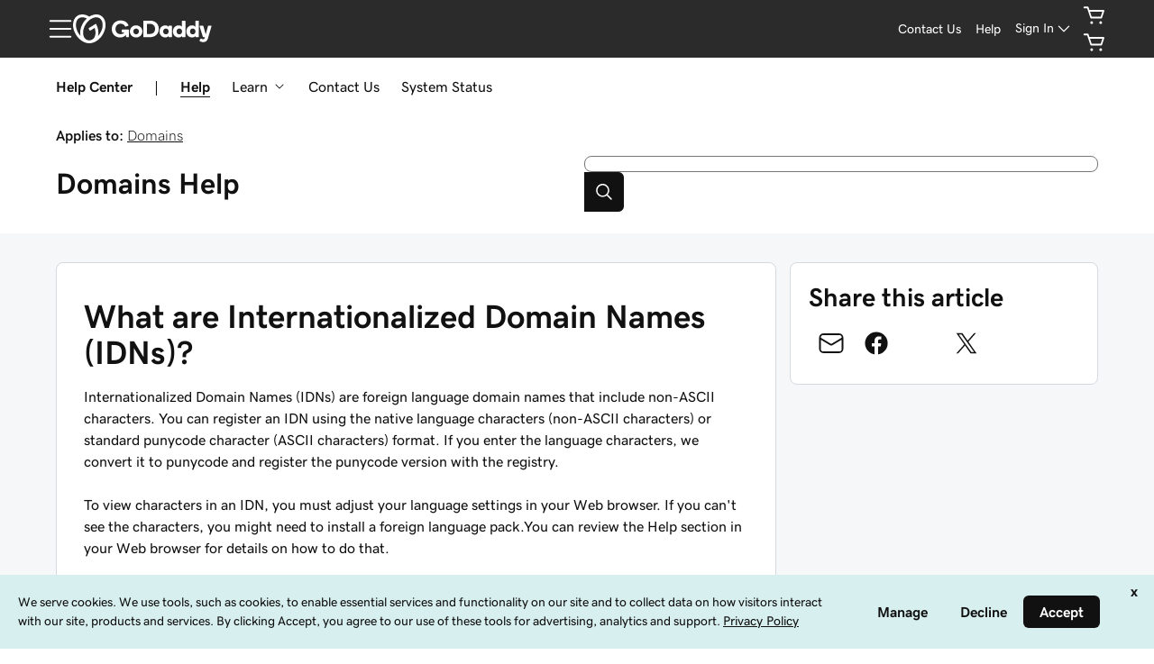

--- FILE ---
content_type: text/html; charset=utf-8
request_url: https://www.godaddy.com/en/help/what-are-internationalized-domain-names-idns-4028
body_size: 47140
content:
<!DOCTYPE html><html lang="en" dir="ltr"><head><meta charSet="utf-8"/><meta name="viewport" content="width=device-width"/><meta http-equiv="content-type" content="text/html; charset=utf-8"/><title>What are Internationalized Domain Names (IDNs)? | Domains - GoDaddy Help IE</title><meta name="description" content="Internationalized Domain Names (IDNs) are foreign language domain names that include non-ASCII characters."/><link rel="canonical" href="https://www.godaddy.com/en/help/what-are-internationalized-domain-names-idns-4028"/><meta property="og:title" content="GoDaddy - What are Internationalized Domain Names (IDNs)?"/><meta property="og:description" content="Internationalized Domain Names (IDNs) are foreign language domain names that include non-ASCII characters."/><meta property="og:type" content="website"/><meta property="og:url" content="https://www.godaddy.com/en/help/what-are-internationalized-domain-names-idns-4028"/><meta property="og:image" content="https://img1.wsimg.com/dc-assets/help-center/0.0.2/og-social-gd-general.png"/><meta property="og:locale" content="en_IE"/><meta name="twitter:title" content="GoDaddy - What are Internationalized Domain Names (IDNs)?"/><meta name="twitter:description" content="Internationalized Domain Names (IDNs) are foreign language domain names that include non-ASCII characters."/><meta name="twitter:image" content="https://img1.wsimg.com/dc-assets/help-center/0.0.2/og-social-gd-general.png"/><meta name="twitter:site" content="@GoDaddyHelp"/><meta name="twitter:card" content="summary"/><meta name="next-head-count" content="17"/><meta name="gd:traceId" content="e34865b0eddd7ed6abc87cb8e5a0d21f" data-testid="trace"/><script>(function browserDeprecation(n) {
    
  var _r=false;
  var _u=n&&n.userAgent;
  var _iv=_u&&_u.match(/(MSIE (\d+))|(Trident.+rv:(\d+))/);
  if(_iv&&_iv.length==5) {
    var _siv=_iv[2]||_iv[4];
    _iv=parseInt(_siv,10);
    if(_iv<=undefined) {
      _r=true;
    }
  }
  var _ev=!_r&&_u&&_u.match(/Edge\/(\d+)/);
  if(_ev&&_ev.length==2) {
    var _sev=_ev[1];
    _ev=parseInt(_sev,10);
    if(_ev<=undefined) {
      _r=true;
    }
  }
  if(_r) location.href='undefined';
  
  })(navigator);</script><link href="//img6.wsimg.com/ux-assets/favicon/manifest.json" rel="manifest"/> <link rel="apple-touch-icon" sizes="57x57" href="//img6.wsimg.com/ux-assets/favicon/apple-icon-57x57.png"/> <link rel="apple-touch-icon" sizes="60x60" href="//img6.wsimg.com/ux-assets/favicon/apple-icon-60x60.png"/> <link rel="apple-touch-icon" sizes="72x72" href="//img6.wsimg.com/ux-assets/favicon/apple-icon-72x72.png"/> <link rel="apple-touch-icon" sizes="76x76" href="//img6.wsimg.com/ux-assets/favicon/apple-icon-76x76.png"/> <link rel="apple-touch-icon" sizes="114x114" href="//img6.wsimg.com/ux-assets/favicon/apple-icon-114x114.png"/> <link rel="apple-touch-icon" sizes="120x120" href="//img6.wsimg.com/ux-assets/favicon/apple-icon-120x120.png"/> <link rel="apple-touch-icon" sizes="144x144" href="//img6.wsimg.com/ux-assets/favicon/apple-icon-144x144.png"/> <link rel="apple-touch-icon" sizes="152x152" href="//img6.wsimg.com/ux-assets/favicon/apple-icon-152x152.png"/> <link rel="apple-touch-icon" sizes="180x180" href="//img6.wsimg.com/ux-assets/favicon/apple-icon-180x180.png"/> <link rel="icon" type="image/png" sizes="192x192" href="//img6.wsimg.com/ux-assets/favicon/android-icon-192x192.png"/> <link rel="icon" type="image/png" sizes="16x16" href="//img6.wsimg.com/ux-assets/favicon/favicon-16x16.png"/> <link rel="icon" type="image/png" sizes="32x32" href="//img6.wsimg.com/ux-assets/favicon/favicon-32x32.png"/> <link rel="icon" type="image/png" sizes="96x96" href="//img6.wsimg.com/ux-assets/favicon/favicon-96x96.png"/> <link rel="mask-icon" href="//img6.wsimg.com/ux-assets/favicon/safari-pinned-tab.svg" color="#52c4cb"/> <meta name="msapplication-TileColor" content="#111111"/> <meta name="msapplication-TileImage" content="//img6.wsimg.com/ux-assets/favicon/ms-icon-144x144.png"/> <meta name="msapplication-config" content="//img6.wsimg.com/ux-assets/favicon/browserconfig.xml"/> <meta name="theme-color" content="#111"/><link rel="preconnect" href="//img6.wsimg.com/"/><link rel="preload" href="https://img6.wsimg.com/wrhs-next/7a036ff1bdfc6424f2f86aa65af7a135/consent-main.css" as="style" integrity="sha384-CquIW9JujjMszZGbW2ozJ5CVItVwUb4oWVbOEjumi8lxUBuz9TMlsWMT7yxeHSTv" crossorigin="anonymous"/> <link rel="preload" crossorigin="anonymous" as="style" href="https://img6.wsimg.com/wrhs-next/40893edc57e0054143d8bdbca683ff00/storefront-header.css"/><link rel="preload" href="https://img6.wsimg.com/ux-assets/@ux/fonts/4.8.0/GDSherpa-vf4.woff2" as="font" type="font/woff2" crossorigin="anonymous"/><style>/* godaddy:site v104 prod */ :root{--ux-1s0t9v0: .813rem;--ux-vvspv2: 1rem;--ux-xwz0yz: 1.2;--ux-97h3vl: #d4dbe0;--ux-19wr3kq: 1px;--ux-1067ph9: 'gdsherpa',"gdsherpaVF4 fallback",Helvetica,Arial,sans-serif;--ux-sm2he3: 450;--ux-1w31hux: 1.5;--ux-1fi898z: #708090;--ux-le566q: #999;--ux-16m8zm9: #905;--ux-ci632o: #690;--ux-1jw5w47: #9a6e3a;--ux-ps2t1y: #07a;--ux-1b06mhh: #DD4A68;--ux-gw3pxw: #e90;--ux-2domxp: #D4DBE0;--ux-2jubes: 0.5rem;--ux-wikx71: #1976d2;--ux-jyusc1: 5;--ux-l7hdar: 3;--ux-8pyh0k: 1;--ux-gphrpq: 9;--ux-1np4r62: transparent;--ux-1q7rsup: 2px;--ux-oc0naw: 1.125rem;--ux-16aixzc: .875rem;--ux-18ime9a: 1rem;--ux-1le7uoa: #111;--ux-1fzd9l5: #1BDBDB;--ux-jg1026: 1rem;--ux-1s5tndb: .375rem;--ux-cao06b: #fff;--ux-1leynsm: #111;--ux-by6mab: #767676;--ux-3lhizs: 1px;--ux-k4t5bc: #00a4a6;--ux-yscvvt: #cee1ea;--ux-3seoiy: #f3f2ee;--ux-ifyf3f: #eaf1f8;--ux-1c4rju4: #eeeff1;--ux-1qsbael: #e4f1ef;--ux-vsd31q: #eee8e0;--ux-1afwtm7: #ef6c0f;--ux-3uv4tc: #744bc4;--ux-iievdt: #aa6d00;--ux-cxbe8g: 1rem;--ux-ekirkm: #f5f2f0;--ux-145pjib: #000;--ux-jqgd0i: #111;--ux-1pfsknb: 1.423828125rem;--ux-1smybcz: .875rem;--ux-1dbu8ei: #111111;--ux-1nr6ynb: 500;--ux-1lxyxj9: normal;--ux-1oqjeuu: 0.5rem;--ux-10jlyin: #111;--ux-99lo9: #1976d2;--ux-ux0m8o: #db1802;--ux-1wlhylv: transparent;--ux-p4h24g: .875rem;--ux-9ic57q: 2rem;--ux-9wtaa3: 'gdsherpa',"gdsherpaVF4 fallback",Helvetica,Arial,sans-serif;--ux-3z6ccd: 450;--ux-hm1ty7: 1;--ux-15ks663: 'gdsherpa',"gdsherpaVF4 fallback",Helvetica,Arial,sans-serif;--ux-aarlu5: 695;--ux-h93mi7: 1.5;--ux-p4wcd9: 'gdsherpa',"gdsherpaVF4 fallback",Helvetica,Arial,sans-serif;--ux-1a9e4a3: 850;--ux-1pw8hzd: 1.25;--ux-11opjp5: 2;--ux-1n2ego0: .875rem;--ux-uzt9o6: 0;--ux-gfnupv: 'gdsherpa',"gdsherpaVF4 fallback",Helvetica,Arial,sans-serif;--ux-j40yyd: 695;--ux-jw5s9j: 1;--ux-12zlqr9: .875rem;--ux-1wbe5uo: .75rem;--ux-1d6ib7a: 5;--ux-cvs3ro: 3;--ux-1xuwhur: 1;--ux-98fnd5: 9;--ux-1owc8nc: transparent;--ux-ut3xrx: #111;--ux-f7kpiw: #1bdbdb;--ux-1gutwvn: 'gdsherpa',"gdsherpaVF4 fallback",Helvetica,Arial,sans-serif;--ux-g9ierp: 450;--ux-1dje42v: 1.5;--ux-shg991: 'gdsherpa',"gdsherpaVF4 fallback",Helvetica,Arial,sans-serif;--ux-c539b7: 700;--ux-p25s1t: 1.25;--ux-1klxlj4: 1rem;--ux-1q1acnc: .875rem;--ux-uoagkw: 500;--ux-1jw1vht: #bac0c3;--ux-bs151i: #d6d6d6;--ux-vhce6u: #767676;--ux-195rcgy: 500;--ux-1g1i1da: #2b2b2b;--ux-1nu8itt: #fff;--ux-1glcx6s: #111;--ux-1szqg1n: #111;--ux-1p4dc1z: transparent;--ux-14n8p36: #1976d2;--ux-1bul8sw: 500;--ux-11du3iw: 500;--ux-1qbop1h: 900;--ux-1c9yx5s: #bac0c3;--ux-2okpka: #bac0c3;--ux-1xliuhi: transparent;--ux-iz7fvt: transparent;--ux-1ygxynm: 2px;--ux-1no0ng9: #111111;--ux-1rwkbsh: transparent;--ux-2rqapw: #111111;--ux-117cu43: 'gdsherpa',"gdsherpaVF4 fallback",Helvetica,Arial,sans-serif;--ux-8n6y9x: 450;--ux-mgbt9j: 1.5;--ux-1ouw3v4: #e20087;--ux-y66o47: #111;--ux-2lqd62: .75rem;--ux-bt2zqe: 700;--ux-1qbn65p: #F5F5F5;--ux-1ds8u13: transparent;--ux-1bdtclp: transparent;--ux-1frurfw: 0;--ux-kdwujq: transparent;--ux-77zzwv: #00A4A6;--ux-1lv81i7: 1.2rem;--ux-28rjk: 500;--ux-1x4w1cu: #f5f5f5;--ux-1oqmm01: 1em;--ux-vk6635: #d6d6d6;--ux-e0ldzz: #111111;--ux-1woug6n: #444444;--ux-ceou01: #AE1302;--ux-io2uwb: transparent;--ux-1vw9arb: #d6d6d6;--ux-1i7a912: #d3c1f7;--ux-b0nj5b: transparent;--ux-18hc5o7: transparent;--ux-16apl5s: 2;--ux-1zta3b: #f4f8fc;--ux-1llin8a: 1.25em;--ux-7a9pn9: 700;--ux-1qsry5z: normal;--ux-1tx8bkn: #111111;--ux-1gpjrd8: #767676;--ux-1p5s1n4: #111;--ux-1nx9aml: #2b2b2b;--ux-1im0suq: #4095e8;--ux-11i8wqh: #fff;--ux-1kpdpz9: transparent;--ux-1nk9qds: #767676;--ux-13yftfi: transparent;--ux-4kfa9g: transparent;--ux-492jj: #fff;--ux-ez3zlc: transparent;--ux-1ysi6jp: #111;--ux-ji3i29: 700;--ux-11ovj8p: .875rem;--ux-emb11o: #111111;--ux-7g160m: transparent;--ux-9qpf6c: transparent;--ux-h6e7c1: #444444;--ux-1sw32wb: #FFFFFF;--ux-1wf60ri: #444444;--ux-1a8ld87: #111;--ux-1e4z3ma: #1976D2;--ux-cup4ju: #d8efef;--ux-1kyybpb: #09757a;--ux-1ld6fs6: .875rem;--ux-1xzzhyl: #111;--ux-16dmnu8: #767676;--ux-94p9fm: 850;--ux-1mh0ktr: #F5F5F5;--ux-1utwv7e: #111;--ux-15qjz45: transparent;--ux-1e85ids: #111111;--ux-1m7qrkf: transparent;--ux-unx9i2: #111;--ux-c5mlr8: #111;--ux-t04p4h: #fff;--ux-sywk25: #00A4A6;--ux-1lw8azc: #fff;--ux-1rfp50t: #1976D2;--ux-1u2jy43: #D8EFEF;--ux-1b26o0z: #E20087;--ux-em0gr: #9fffb8;--ux-1tgn1ki: #ffeea9;--ux-ako3l5: #fff;--ux-7j9lri: #f5f7f8;--ux-1v7sr65: transparent;--ux-11cn5p4: #00a4a6;--ux-772dne: .875rem;--ux-1hfks3w: 500;--ux-xkgc86: #2b2b2b;--ux-16m4m3i: #767676;--ux-1marogz: #AE1302;--ux-17htz86: #fff;--ux-5g19it: #09757A;--ux-l7zq7p: #f5f7f8;--ux-vuekow: #111;--ux-1iiiqs3: #ffbbbb;--ux-bsmnmn: #fbd9ed;--ux-60ig31: transparent;--ux-1ymu8yg: #09757A;--ux-mk2ln9: #d6d6d6;--ux-c9uvim: #111111;--ux-187j9dd: #D4DBE0;--ux-1x4s92c: #F5F5F5;--ux-19xthpq: #F5F5F5;--ux-1hnbfne: #444444;--ux-1r87102: #fff;--ux-w7826f: #111;--ux-7wu8i7: #111;--ux-1o8cusa: #fff;--ux-18lg5k: #a6fff8;--ux-qnydfw: #111111;--ux-e5ryhe: #111;--ux-1pqaqki: #FFFFFF;--ux-1mph5ru: #111;--ux-l48e4z: #111;--ux-3i0zzw: transparent;--ux-10kwq3t: #09757A;--ux-ivu8ja: transparent;--ux-1j87vvn: #09757A;--ux-9i7okd: #fff;--ux-1xxygco: #111;--ux-pdb1vi: #111;--ux-15ftva1: 80%;--ux-3rg0ia: #bac0c3;--ux-tnqad1: #111111;--ux-1a9r6d0: #fff;--ux-8mso75: #111;--ux-1fqyphw: bold;--ux-11zd9di: 1.2;--ux-18hlgn4: #FFF;--ux-bg7olm: #f5f5f5;--ux-w3lhdp: #850F01;--ux-1331zgr: #111;--ux-bgke81: #111111;--ux-xaxxaq: #111;--ux-1ygutpa: #111;--ux-1rklle7: #2b2b2b;--ux-1gm3rf3: rgba(0,0,0,.425);--ux-5jg1u4: normal;--ux-1utwyy9: #444;--ux-uyojp0: 565;--ux-1njwmlo: #1976D2;--ux-1novelo: #AE1302;--ux-n0tova: #AE1302;--ux-5mgu1z: #1976D2;--ux-1ixzvrg: #444444;--ux-5n4ibx: #d4dbe0;--ux-1iwsz6x: #111;--ux-t61743: #2B2B2B;--ux-13vrbmz: #fff;--ux-1xeg43i: #111;--ux-asxrqp: #aab7c2;--ux-170hi5o: #f5f7f8;--ux-yp4309: #09757a;--ux-sji811: #00a63f;--ux-lt9ehq: normal;--ux-11sf7bz: transparent;--ux-1hei7eo: #db1802;--ux-1ykdrsm: transparent;--ux-17vlskq: transparent;--ux-1she0w: #1976D2;--ux-9cqgfr: #09757A;--ux-h8m2iq: #FFFFFF;--ux-8qoawt: #111;--ux-kkdx4n: #111;--ux-17fhz5j: #2b2b2b;--ux-1oppzsi: #2B2B2B;--ux-1tqourc: #E8EaEb;--ux-1sjqecz: #f5f5f5;--ux-a6rxy5: #00a4a6;--ux-144ksq0: #fff;--ux-1c5c9sy: #09757a;--ux-16d2ul: #db1802;--ux-6wr86x: #aab7c2;--ux-15lh0hn: transparent;--ux-19kzpv5: transparent;--ux-gdy377: #D4DBE0;--ux-k4fkva: #111;--ux-1tn536u: #F5F5F5;--ux-1jz8rn7: #111111;--ux-1x1u50s: #F5F5F5;--ux-1mntjax: #111111;--ux-1ehwjjs: #444;--ux-1uyxcq5: #fff;--ux-953c7l: #1976D2;--ux-1wp39lq: #1976D2;--ux-1pvg8dx: #111;--ux-18vqnuy: #09757a;--ux-car98n: #db1802;--ux-j6fbnm: #111;--ux-qebq9u: #F5F5F5;--ux-6gm31z: #111;--ux-11rtwg8: #f5f5f5;--ux-1e4ese5: #111;--ux-926l8f: #850F01;--ux-17znn9m: #fff;--ux-vhbo95: #111;--ux-lrwu2k: #fff;--ux-ran6wz: #111;--ux-1ckzto6: #fff;--ux-1ely98k: transparent;--ux-1vtao7i: #F5F7F8;--ux-18qj45h: transparent;--ux-1vjximi: #db1802;--ux-14gkznj: #744bc4;--ux-15isxca: #fff;--ux-st77: #111;--ux-17841cp: #111;--ux-83yt9q: #ae1302;--ux-tt846z: #fff;--ux-1q4q36s: #AE1302;--ux-9cq6k1: #fff;--ux-ix2s5q: #fff;--ux-19ykcyj: #444444;--ux-1iqicpb: rgba(245,245,245,0.9);--ux-c3e9y2: #111;--ux-1uiriv5: #2B2B2B;--ux-1i83650: #fff;--ux-44qvxk: #1976D2;--ux-rm5d87: #d8efef;--ux-lgzajt: #111111;--ux-16t61pw: #fff;--ux-104sznl: #111;--ux-1qc7xgo: #F5F7F8;--ux-1uh76vx: #111;--ux-vqhzzz: #fff;--ux-vwf4ne: #111;--ux-c624hh: #fff;--ux-1e7hthc: #111;--ux-wxwyd1: rgba(17,17,17,0.7);--ux-i4fj7k: #fff;--ux-1lpd00q: #D3C1F7;--ux-n9sg1c: #2B2B2B;--ux-1gkt6kl: #fff;--ux-1ar08ze: #E8EaEb;--ux-h6e91r: #111111;--ux-1txna61: #E8EAEB;--ux-3ujf58: #111;--ux-5qft0z: #E8EAEB;--ux-zufaee: #111;--ux-1d8mwhj: #E8EAEB;--ux-9gvyua: #111111;--ux-1ap6ofp: #db1802;--ux-ny8bg2: #00a63f;--ux-aqzfxj: #fff;--ux-1g47djv: #de7c00;--ux-yl1aqy: transparent;--ux-15n32fv: #fff;--ux-1ajy4cm: #fff;--ux-38c183: #111111;--ux-1l8kymk: #F5F7F8;--ux-1qc8i9l: #111111;--ux-1a6cjk7: transparent;--ux-p3e15m: #db1802;--ux-1f7pqen: #fff;--ux-10zrx9t: transparent;--ux-e1mf41: #145fa9;--ux-1m9ys0v: #767676;--ux-143smq7: #E20087;--ux-1ep3kxj: #00a63f;--ux-lv1r6m: #FFEEA9;--ux-1fhc073: #DB1802;--ux-1iwdp0z: #b4006c;--ux-md12r6: #00a4a6;--ux-177t0p3: #fff;--ux-cuskv8: #09757a;--ux-wi4oww: #fff;--ux-1j2zkam: #fff;--ux-3lso4u: #fff;--ux-zk0uja: #fff;--ux-tqp5z3: #fff;--ux-o3neug: #d8efef;--ux-1ko0ujh: #09757a;--ux-17o0ohq: #fff;--ux-s2edbm: #fff;--ux-1gbjqnn: #d6d6d6;--ux-hje0py: #111;--ux-c419qd: #fff;--ux-1vrwgqh: #09757A;--ux-8jybkc: #fff;--ux-vt3gf6: #111;--ux-1gzakfr: #fff;--ux-1sbfig8: .25rem;--ux-1xzegcp: 850;--ux-1o1vkwx: .813rem;--ux-zst9w2: 'gdsherpa',"gdsherpaVF4 fallback",Helvetica,Arial,sans-serif;--ux-1scryck: 850;--ux-fkor0m: 1.2;--ux-kmm8fw: #111111;--ux-acokjr: #D3C1F7;--ux-1jc2o1e: #111111;--ux-1vbq2s8: none;--ux-1igc26q: #767676;--ux-7s4p3v: 1.125;--ux-1458mfm: 'DSPL' 1;--ux-y3mv0: #1976D2;--ux-15as695: #FFFFFF;--ux-122byqq: #F4F8FC;--ux-119z9pz: #111111;--ux-kjwcqa: #E20087;--ux-1uzcqzr: #FFFFFF;--ux-1f4rife: #9FFFB8;--ux-1kkjueb: #FFEEA9;--ux-394ws6: #111111;--ux-pe46kj: .375rem;--ux-1ku7w5a: #BAC0C3;--ux-1ul4sdh: 1px;--ux-gxjcte: #FFBBBB;--ux-1fn7ani: #FBD9ED;--ux-1vhjhjv: #111111;--ux-132udjo: #fff;--ux-ozuodj: clamp(0.875rem,0.664rem + 0.263vw,1.125rem);--ux-6q21m3: 2px;--ux-1tavtl: #A6FFF8;--ux-y4pg8z: *;--ux-1y4ebat: .375rem;--ux-b2q7m2: #1bdbdb;--ux-1g5wblg: 'gdsherpa',"gdsherpaVF4 fallback",Helvetica,Arial,sans-serif;--ux-notuow: 1.33;--ux-1n27mhk: #1bdbdb;--ux-1vc4b65: #111;--ux-49cw6j: #F5F5F5;--ux-1bhon5o: #E8EAEB;--ux-1f8bp8x: .875rem;--ux-1s3rs7c: #1976D2;--ux-kch1e0: #1bdbdb;--ux-1rjy00g: #FFFFFF;--ux-1t2heki: 'gdsherpa',"gdsherpaVF4 fallback",Helvetica,Arial,sans-serif;--ux-3g0due: 1.4;--ux-wgo7us: .375rem;--ux-1rfac8n: 2px;--ux-ha1rmx: #F5F5F5;--ux-ol0703: /;--ux-h4koxo: 1rem;--ux-1e0u114: .375rem;--ux-12gioky: .375rem;--ux-1rgwa5r: 'gdsherpa',"gdsherpaVF4 fallback",Helvetica,Arial,sans-serif;--ux-15zc0yh: 850;--ux-1j1tk6z: 1.5;--ux-1obmsu7: #09757a;--ux-1e5rgx6: #fff;--ux-1v5e74o: #004249;--ux-theme-alias: "godaddy:site";--ux-theme-version: 104;}*,*::before,**::after{box-sizing: border-box;}body{margin: 0;background-color: var(--ux-cao06b,white);color: var(--ux-1leynsm,black);font-family: var(--ux-1067ph9,sans-serif);font-size: var(--ux-vvspv2,1rem);font-weight: var(--ux-sm2he3,400);line-height: var(--ux-1w31hux,1.5);}:root :lang(ar-AE){--ux-shg991: 'gdsherpa',"gdsherpaVF4 fallback",Helvetica,Arial,sans-serif;}[data-partial~="inverted"]{--ux-97h3vl: #282828;--ux-wikx71: #1976D2;--ux-1np4r62: transparent;--ux-1fzd9l5: transparent;--ux-cao06b: #000;--ux-1leynsm: #fff;--ux-by6mab: rgba(190,190,190,.75);--ux-k4t5bc: #145FA9;--ux-yscvvt: #09757A;--ux-eo80a7: rgba(117,117,117,.2);--ux-10jlyin: #000;--ux-1wlhylv: transparent;--ux-1owc8nc: transparent;--ux-ut3xrx: #fff;--ux-f7kpiw: #A6FFF8;--ux-1f7gqjo: 700;--ux-1nu8itt: transparent;--ux-1glcx6s: rgba(255,255,255,.85);--ux-1szqg1n: #fff;--ux-1p4dc1z: transparent;--ux-14n8p36: #4095E8;--ux-1xliuhi: #61EDEA;--ux-iz7fvt: #3d3d3d;--ux-1no0ng9: #111;--ux-1rwkbsh: transparent;--ux-2rqapw: #fff;--ux-1ouw3v4: #FF40B2;--ux-y66o47: transparent;--ux-1igc26q: rgba(255,255,255,.65);--ux-1qbn65p: #111;--ux-1ds8u13: #004249;--ux-1bdtclp: #004249;--ux-kdwujq: #fff;--ux-77zzwv: #1bdbdb;--ux-1woug6n: #DCDCDC;--ux-ceou01: #ff513d;--ux-io2uwb: #1976D2;--ux-1vw9arb: #3D3D3D;--ux-1bdyuno: #1bdbdb;--ux-1i7a912: #A9EDFF;--ux-b0nj5b: transparent;--ux-18hc5o7: transparent;--ux-1zta3b: rgba(17,17,17,.85);--ux-1b4vz3j: #3d3d3d;--ux-10bottm: #fff;--ux-1p5s1n4: #A4A4A4;--ux-1nx9aml: rgba(117,117,117,.2);--ux-1im0suq: #1976D2;--ux-11i8wqh: #000;--ux-1kpdpz9: transparent;--ux-1nk9qds: rgba(255,255,255,.65);--ux-13yftfi: transparent;--ux-4kfa9g: transparent;--ux-492jj: transparent;--ux-ji3i29: 500;--ux-11ovj8p: .875rem;--ux-tuo0av: #fff;--ux-7g160m: transparent;--ux-9qpf6c: #61EDEA;--ux-h6e7c1: #111;--ux-1sw32wb: #3d3d3d;--ux-1wf60ri: rgba(255,255,255,.85);--ux-1a8ld87: #111;--ux-1e4z3ma: #1976D2;--ux-1ld6fs6: 1rem;--ux-16dmnu8: rgba(255,255,255,.65);--ux-94p9fm: 500;--ux-1mh0ktr: #111;--ux-1utwv7e: #fff;--ux-15qjz45: #004249;--ux-1e85ids: #fff;--ux-1m7qrkf: #004249;--ux-unx9i2: #fff;--ux-c5mlr8: #fff;--ux-t04p4h: #111;--ux-sywk25: #1bdbdb;--ux-1lw8azc: #111;--ux-1rfp50t: #A9EDFF;--ux-1u2jy43: #BEBEBE;--ux-1b26o0z: #000;--ux-em0gr: #9FFFB8;--ux-1tgn1ki: #FFEEA9;--ux-ako3l5: transparent;--ux-1v7sr65: transparent;--ux-11cn5p4: rgba(255,255,255,.65);--ux-772dne: .875rem;--ux-1hfks3w: 500;--ux-xkgc86: #3d3d3d;--ux-16m4m3i: rgba(255,255,255,.65);--ux-1marogz: #ff513d;--ux-17htz86: #111;--ux-5g19it: #61EDEA;--ux-l7zq7p: #191919;--ux-vuekow: #fff;--ux-1iiiqs3: #FFBBBB;--ux-bsmnmn: #FFB3E6;--ux-60ig31: transparent;--ux-1ymu8yg: #A9EDFF;--ux-t2o4ct: primitives.commonMappingsDark.border.value;--ux-187j9dd: #61EDEA;--ux-1x4s92c: #191919;--ux-19xthpq: #282828;--ux-1hnbfne: #61EDEA;--ux-1r87102: transparent;--ux-w7826f: #fff;--ux-7wu8i7: #bebebe;--ux-1o8cusa: #111;--ux-18lg5k: #61EDEA;--ux-qnydfw: #111;--ux-e5ryhe: #111;--ux-1pqaqki: #FF40B2;--ux-1mph5ru: #111;--ux-l48e4z: #111;--ux-3i0zzw: transparent;--ux-10kwq3t: #4095E8;--ux-ivu8ja: transparent;--ux-1j87vvn: #4095E8;--ux-9i7okd: #191919;--ux-1xxygco: rgba(255,255,255,.85);--ux-15ftva1: 80%;--ux-1a9r6d0: #3d3d3d;--ux-8mso75: #fff;--ux-1fqyphw: 700;--ux-11zd9di: 1.2;--ux-18hlgn4: #282828;--ux-bg7olm: #282828;--ux-w3lhdp: #FFBBBB;--ux-1s3rs7c: #1976D2;--ux-1331zgr: #F3F3F3;--ux-bgke81: #F3F3F3;--ux-xaxxaq: #111;--ux-1ygutpa: #111;--ux-qrfwvh: rgba(255,255,255,.85);--ux-5jg1u4: normal;--ux-uyojp0: 500;--ux-v5rvar: #282828;--ux-out8py: #fff;--ux-1njwmlo: #1976D2;--ux-1novelo: #DB1802;--ux-n0tova: #DB1802;--ux-5mgu1z: #1976D2;--ux-1ixzvrg: #61EDEA;--ux-5n4ibx: #282828;--ux-1iwsz6x: #111;--ux-t61743: #1bdbdb;--ux-13vrbmz: #000;--ux-1xeg43i: rgba(255,255,255,.65);--ux-asxrqp: transparent;--ux-lt9ehq: normal;--ux-11sf7bz: transparent;--ux-1ykdrsm: transparent;--ux-d7y8zm: #004249;--ux-1s5w7av: #fff;--ux-1m8ale0: #004249;--ux-1weni2l: #fff;--ux-17vlskq: transparent;--ux-1she0w: #1976D2;--ux-9cqgfr: #61EDEA;--ux-h8m2iq: #111;--ux-8qoawt: #61EDEA;--ux-kkdx4n: #1BDBDB;--ux-17fhz5j: #DCDCDC;--ux-1oppzsi: transparent;--ux-1tqourc: transparent;--ux-1sjqecz: #111;--ux-16d2ul: #ff513d;--ux-6wr86x: rgba(255,255,255,.65);--ux-15lh0hn: transparent;--ux-19kzpv5: transparent;--ux-gdy377: #61EDEA;--ux-k4fkva: #111;--ux-1tn536u: #191919;--ux-1jz8rn7: #fff;--ux-1x1u50s: #282828;--ux-1mntjax: #fff;--ux-1ehwjjs: #61EDEA;--ux-1uyxcq5: #111;--ux-953c7l: #1976D2;--ux-1wp39lq: #1976D2;--ux-1pvg8dx: #1bdbdb;--ux-car98n: #ff513d;--ux-j6fbnm: #fff;--ux-qebq9u: #282828;--ux-6gm31z: #111;--ux-11rtwg8: #282828;--ux-1e4ese5: #fff;--ux-926l8f: #FFBBBB;--ux-17znn9m: #111;--ux-vhbo95: #F3F3F3;--ux-lrwu2k: #111;--ux-ran6wz: #F3F3F3;--ux-1ckzto6: #111;--ux-1ely98k: transparent;--ux-1vtao7i: transparent;--ux-18qj45h: transparent;--ux-1vjximi: #ff513d;--ux-st77: #fff;--ux-17841cp: #fff;--ux-83yt9q: #DB1802;--ux-tt846z: #fff;--ux-1q4q36s: #DB1802;--ux-9cq6k1: #fff;--ux-ix2s5q: #61EDEA;--ux-19ykcyj: #111;--ux-1iqicpb: rgba(17,17,17,.85);--ux-c3e9y2: #fff;--ux-1uiriv5: transparent;--ux-1i83650: #fff;--ux-44qvxk: #1976D2;--ux-rm5d87: #004249;--ux-16t61pw: #000;--ux-104sznl: #fff;--ux-1luoy6d: primitives.commonMappingsDark.elevation.1.value;--ux-1qc7xgo: #282828;--ux-1uh76vx: #fff;--ux-vqhzzz: rgba(117,117,117,.2);--ux-vwf4ne: #61EDEA;--ux-c624hh: #61EDEA;--ux-1e7hthc: #111;--ux-wxwyd1: rgba(0,0,0,0.6);--ux-i4fj7k: #111;--ux-1lpd00q: #4095E8;--ux-n9sg1c: transparent;--ux-1gkt6kl: #fff;--ux-1ar08ze: transparent;--ux-h6e91r: #fff;--ux-1txna61: #004249;--ux-3ujf58: #fff;--ux-5qft0z: #004249;--ux-zufaee: #fff;--ux-1d8mwhj: #000;--ux-9gvyua: #fff;--ux-1ap6ofp: #ff513d;--ux-j1sntz: transparent;--ux-yl1aqy: transparent;--ux-15n32fv: #111;--ux-1ajy4cm: #191919;--ux-38c183: #fff;--ux-1l8kymk: #191919;--ux-1qc8i9l: #fff;--ux-1a6cjk7: transparent;--ux-o034vm: #00E356;--ux-10zrx9t: transparent;--ux-e1mf41: #4095E8;--ux-1m9ys0v: rgba(255,255,255,.65);--ux-143smq7: #FF40B2;--ux-1ep3kxj: #00E356;--ux-lv1r6m: #FFB800;--ux-1fhc073: #ff513d;--ux-1iwdp0z: #E20087;--ux-md12r6: #1bdbdb;--ux-177t0p3: #111;--ux-cuskv8: #1bdbdb;--ux-wi4oww: #111;--ux-1j2zkam: #111;--ux-3lso4u: #111;--ux-zk0uja: #111;--ux-tqp5z3: #000;--ux-1l9a5et: #fff;--ux-mqozyo: #111;--ux-o3neug: #004249;--ux-1ko0ujh: #fff;--ux-17o0ohq: #111;--ux-s2edbm: #fff;--ux-1gbjqnn: primitives.commonMappingsDark.elevation.1.value;--ux-hje0py: #fff;--ux-c419qd: #000;--ux-24t4e3: #004249;--ux-1ag0f34: rgba(255,255,255,.1);--ux-1vrwgqh: #fff;--ux-8jybkc: #111;--ux-vt3gf6: #fff;--ux-1gzakfr: #111;}[data-partial~="airo"]{--ux-1sbfig8: 0.3125rem;}[data-partial~="cart"]{--ux-2jubes: 0.25rem;--ux-1s5tndb: 0px;--ux-3lhizs: 0.125rem;--ux-1oqjeuu: 0.25rem;--ux-jw5s9j: 1.5;--ux-1frurfw: 0.25rem;}[data-partial~="serp"]{--ux-1w31hux: 1;--ux-jw5s9j: 1.5;}[data-partial~="dark1"]{--ux-97h3vl: #767676;--ux-cao06b: #111111;--ux-1leynsm: #FFFFFF;--ux-ut3xrx: #FFFFFF;--ux-1nu8itt: #111111;--ux-1glcx6s: #F5F5F5;--ux-1szqg1n: #FFFFFF;--ux-iz7fvt: #FFFFFF / 0%;--ux-2rqapw: #FFFFFF;--ux-1qbn65p: #444;--ux-1vw9arb: #5E5E5E;--ux-1p5s1n4: #FFFFFF;--ux-1nx9aml: #F5F5F5;--ux-11i8wqh: #111111;--ux-492jj: #2B2B2B;--ux-h6e7c1: #F5F5F5;--ux-1sw32wb: #FFFFFF / 0%;--ux-1wf60ri: #D6D6D6;--ux-1mh0ktr: #444;--ux-1utwv7e: #FFFFFF;--ux-1e85ids: #FFFFFF;--ux-unx9i2: #FFFFFF;--ux-c5mlr8: #FFFFFF;--ux-t04p4h: #111111;--ux-1lw8azc: #FFFFFF;--ux-ako3l5: #111;--ux-l7zq7p: #444444;--ux-vuekow: #FFFFFF;--ux-1ymu8yg: #61EDEA;--ux-187j9dd: #444444;--ux-1hnbfne: #FFFFFF;--ux-1r87102: #111111;--ux-w7826f: #FFFFFF;--ux-7wu8i7: #FFFFFF;--ux-1o8cusa: #111111;--ux-10kwq3t: #61EDEA;--ux-1j87vvn: #61EDEA;--ux-9i7okd: #2B2B2B;--ux-1xxygco: #fff;--ux-18hlgn4: #444444;--ux-bg7olm: #444444;--ux-1331zgr: #FFFFFF;--ux-bgke81: #FFFFFF;--ux-5n4ibx: #2B2B2B;--ux-t61743: #fff;--ux-13vrbmz: #111;--ux-1xeg43i: #fff;--ux-h8m2iq: #111111;--ux-kkdx4n: #FFFFFF;--ux-1oppzsi: #fff;--ux-1tqourc: #444;--ux-gdy377: #444444;--ux-k4fkva: #FFFFFF;--ux-1tn536u: #2B2B2B;--ux-1x1u50s: #2B2B2B;--ux-1mntjax: #FFFFFF;--ux-1ehwjjs: #FFFFFF;--ux-1uyxcq5: #111111;--ux-1pvg8dx: #fff;--ux-qebq9u: #444444;--ux-6gm31z: #FFFFFF;--ux-11rtwg8: #444444;--ux-1e4ese5: #FFFFFF;--ux-vhbo95: #FFFFFF;--ux-lrwu2k: #111111;--ux-ran6wz: #FFFFFF;--ux-1ckzto6: #111111;--ux-1ely98k: #111;--ux-1vtao7i: #444;--ux-1iqicpb: rgba(0,0,0,0.43);--ux-c3e9y2: #FFFFFF;--ux-1uiriv5: #fff;--ux-1i83650: #111;--ux-c624hh: #111111;--ux-1e7hthc: #FFFFFF;--ux-n9sg1c: #fff;--ux-1gkt6kl: #111;--ux-1ar08ze: #444;--ux-h6e91r: #FFFFFF;--ux-9gvyua: #FFFFFF;--ux-1ajy4cm: #111;--ux-38c183: #fff;--ux-1l8kymk: #444;--ux-1qc8i9l: #fff;}[data-partial~="light1"]{--ux-97h3vl: #d4dbe0;--ux-cao06b: #FFF;--ux-1leynsm: #111;--ux-ut3xrx: #111;--ux-1nu8itt: #FFF;--ux-1glcx6s: #111;--ux-1szqg1n: #111;--ux-iz7fvt: transparent;--ux-2rqapw: #111;--ux-1qbn65p: #F5F5F5;--ux-1vw9arb: #d6d6d6;--ux-1p5s1n4: #111;--ux-1nx9aml: #2b2b2b;--ux-11i8wqh: #fff;--ux-492jj: #fff;--ux-h6e7c1: #444444;--ux-1sw32wb: #FFFFFF;--ux-1wf60ri: #444444;--ux-1mh0ktr: #F5F5F5;--ux-1utwv7e: #111;--ux-1e85ids: #111;--ux-unx9i2: #111;--ux-c5mlr8: #111;--ux-t04p4h: #fff;--ux-1lw8azc: #FFFFFF;--ux-ako3l5: #fff;--ux-l7zq7p: #f5f7f8;--ux-vuekow: #111;--ux-1ymu8yg: #09757A;--ux-187j9dd: #444444;--ux-1hnbfne: #D4DBE0;--ux-1r87102: #fff;--ux-w7826f: #111;--ux-7wu8i7: #111;--ux-1o8cusa: #fff;--ux-10kwq3t: #09757A;--ux-1j87vvn: #09757A;--ux-9i7okd: #fff;--ux-1xxygco: #111;--ux-18hlgn4: #fff;--ux-bg7olm: #f5f5f5;--ux-1331zgr: #111;--ux-bgke81: #111;--ux-5n4ibx: #d4dbe0;--ux-t61743: #2B2B2B;--ux-13vrbmz: #fff;--ux-1xeg43i: #111;--ux-h8m2iq: #fff;--ux-kkdx4n: #111;--ux-1oppzsi: #2B2B2B;--ux-1tqourc: #E8EaEb;--ux-gdy377: #D4DBE0;--ux-k4fkva: #111;--ux-1tn536u: #F5F5F5;--ux-1x1u50s: #F5F5F5;--ux-1mntjax: #111;--ux-1ehwjjs: #444;--ux-1uyxcq5: #fff;--ux-1pvg8dx: #111;--ux-qebq9u: #F5F5F5;--ux-6gm31z: #111;--ux-11rtwg8: #F5F5F5;--ux-1e4ese5: #111;--ux-vhbo95: #111;--ux-lrwu2k: #fff;--ux-ran6wz: #111;--ux-1ckzto6: #fff;--ux-1vtao7i: #F5F7F8;--ux-1iqicpb: rgba(245,245,245,0.43);--ux-c3e9y2: #111;--ux-1uiriv5: #2B2B2B;--ux-1i83650: #fff;--ux-c624hh: #fff;--ux-1e7hthc: #111;--ux-n9sg1c: #2B2B2B;--ux-1gkt6kl: #fff;--ux-1ar08ze: #E8EaEb;--ux-h6e91r: #111;--ux-1d8mwhj: #E8EAEB;--ux-9gvyua: #111;--ux-1ajy4cm: #fff;--ux-38c183: #111;--ux-1l8kymk: #F5F7F8;--ux-1qc8i9l: #111;}[data-partial~="bluectas"]{--ux-c5mlr8: #1876d2;--ux-t04p4h: #fff;--ux-bgke81: #1876d2;--ux-ran6wz: #1876d2;}[data-partial~="precheck"]{--ux-2jubes: 0.75rem;--ux-by6mab: #111;--ux-3lhizs: 0.063rem;--ux-1oqjeuu: 0.75rem;--ux-iz7fvt: #111;--ux-1rwkbsh: #F5F7F8;--ux-1frurfw: 0.75rem;--ux-77zzwv: #111;--ux-x0z78: 0.188rem;--ux-zvaw3s: 0.375rem;--ux-6q21m3: 1px;--ux-1sw32wb: #fff;--ux-1wf60ri: #111;--ux-1y4ebat: 12px;--ux-1mh0ktr: #f4f8fc;--ux-1ixzvrg: transparent;--ux-1x1u50s: #f5f5f5;--ux-1mntjax: #111;--ux-11rtwg8: #f5f5f5;}[data-partial~="tealctas"]{--ux-c5mlr8: #09757A;--ux-bgke81: #09757A;--ux-ran6wz: #09757A;}[data-partial~="brandAiro"]{--ux-97h3vl: #767676;--ux-cao06b: #111111;--ux-1leynsm: #FFFFFF;--ux-1vw9arb: #8E6BC6;--ux-1nx9aml: #F5F5F5;--ux-l7zq7p: #E9E4F2;--ux-vuekow: #111;--ux-7wu8i7: #FFFFFF;--ux-1o8cusa: #111111;--ux-5n4ibx: #2B2B2B;--ux-1iqicpb: rgba(0,0,0,0.0043);--ux-c3e9y2: #FFFFFF;}[data-partial~="pricing-nav"]{--ux-1np4r62: #CFD4D6;--ux-1xliuhi: #1976d2;--ux-y3mv0: #4095E8;--ux-122byqq: #fff;--ux-119z9pz: #444;--ux-60ig31: #1976d2;--ux-1ymu8yg: #fff;--ux-w7826f: #1976d2;--ux-ivu8ja: #f5f7f8;}[data-partial~="lowContrast1"]{--ux-cao06b: #F5F7F8;}[data-partial~="purpleborder"]{--ux-1lpd00q: #613EA3;}[data-partial~="teal-planbox"]{--ux-cao06b: #d8efef;}[data-partial~="actionAccent1"]{--ux-c5mlr8: #1976D2;--ux-1hnbfne: #4095E8;--ux-1331zgr: #1976D2;--ux-bgke81: #1976D2;--ux-1ehwjjs: #4095E8;--ux-vhbo95: #1976D2;--ux-ran6wz: #1976D2;}[data-partial~="actionAccent2"]{--ux-c5mlr8: #09757A;--ux-1hnbfne: #00A4A6;--ux-1331zgr: #09757A;--ux-bgke81: #09757A;--ux-1ehwjjs: #00A4A6;--ux-vhbo95: #09757A;--ux-ran6wz: #09757A;}[data-partial~="boxRadiusLarge"]{--ux-2jubes: 1rem;}[data-partial~="actionControlAlt"]{--ux-1s5tndb: 40px;--ux-1qbn65p: #d6d6d6;--ux-1mh0ktr: #FFF;--ux-187j9dd: #111;--ux-bg7olm: #111;--ux-gdy377: #111;--ux-k4fkva: #FFF;--ux-11rtwg8: #FFF;}[data-partial~="site-search-form"]{--ux-by6mab: #E8EAEB;--ux-3lhizs: 0.09375rem;--ux-1oqjeuu: 0.5rem;--ux-1nu8itt: #E8EAEB;--ux-kdwujq: #09757A;--ux-1ku7w5a: #767676;--ux-1im0suq: transparent;--ux-1nk9qds: #444444;--ux-c5mlr8: #09757A;--ux-1bhon5o: #d4dbe0;}[data-partial~="highlight-primary"]{--ux-97h3vl: #1bdbdb;--ux-cao06b: #d8efef;--ux-1leynsm: #111;}[data-partial~="figureColor2Accent1"]{--ux-3seoiy: #f3f2ee;}[data-partial~="boxLowContrastAccent1"]{--ux-cao06b: #D8EFEF;--ux-l7zq7p: #D8EFEF;}[data-partial~="boxLowContrastAccent2"]{--ux-cao06b: #DDEAF8;--ux-f7kpiw: #1976D2;--ux-1no0ng9: #FFFFFF;--ux-y3mv0: #FFF;--ux-l7zq7p: #DDEAF8;}[data-partial~="boxLowContrastAccent3"]{--ux-97h3vl: #D6D6D6;--ux-cao06b: #F5F7F8;--ux-1vw9arb: #d6d6d6;--ux-l7zq7p: #F2F0ED;--ux-vuekow: #111;}[data-partial~="navigate-low-contrast"]{--ux-1rwkbsh: #e8eaeb;--ux-ivu8ja: #d6d6d6;--ux-1j87vvn: #111;}</style><style>/* godaddy:site v104 prod */ @font-face{font-family: 'gdsherpa';font-weight: 1 900;src: url('https://img6.wsimg.com/ux-assets/@ux/fonts/4.8.0/GDSherpa-vf4.woff2') format('woff2'),url('https://img6.wsimg.com/ux-assets/@ux/fonts/4.8.0/GDSherpa-vf4.woff2') format('woff2-variations');font-display: swap;unicode-range: U+0-10FFFF;}</style><link rel="stylesheet" media="all" crossorigin="anonymous" name="hcs" href="https://img6.wsimg.com/wrhs-next/40893edc57e0054143d8bdbca683ff00/storefront-header.css"/><link rel="preload" href="/help/assets/_next/static/css/c8a75fa184beedff.css" as="style"/><link rel="stylesheet" href="/help/assets/_next/static/css/c8a75fa184beedff.css" data-n-g=""/><link rel="preload" href="/help/assets/_next/static/css/c37df9fb02f0779e.css" as="style"/><link rel="stylesheet" href="/help/assets/_next/static/css/c37df9fb02f0779e.css" data-n-p=""/><link rel="preload" href="/help/assets/_next/static/css/c824301de3e6d98b.css" as="style"/><link rel="stylesheet" href="/help/assets/_next/static/css/c824301de3e6d98b.css" data-n-p=""/><link rel="preload" href="/help/assets/_next/static/css/52ee6196b11e5cbe.css" as="style"/><link rel="stylesheet" href="/help/assets/_next/static/css/52ee6196b11e5cbe.css" data-n-p=""/><link rel="preload" href="/help/assets/_next/static/css/1bb1b438e7bce104.css" as="style"/><link rel="stylesheet" href="/help/assets/_next/static/css/1bb1b438e7bce104.css" data-n-p=""/><link rel="preload" href="/help/assets/_next/static/css/8ae0afe8321cf539.css" as="style"/><link rel="stylesheet" href="/help/assets/_next/static/css/8ae0afe8321cf539.css" data-n-p=""/><noscript data-n-css=""></noscript><script defer="" nomodule="" src="/help/assets/_next/static/chunks/polyfills-c67a75d1b6f99dc8.js"></script><script src="/help/assets/_next/static/chunks/webpack-6f3a5d8a6e3e7998.js" defer=""></script><script src="/help/assets/_next/static/chunks/main-a2321342696b3c5e.js" defer=""></script><script src="/help/assets/_next/static/chunks/framework-4396bb0a6e4e0e08.js" defer=""></script><script src="/help/assets/_next/static/chunks/pages/_app-3bcee31e38f3fcaa.js" defer=""></script><script src="/help/assets/_next/static/chunks/901-21cca10349b5ff81.js" defer=""></script><script src="/help/assets/_next/static/chunks/186-173b9da66b8a1811.js" defer=""></script><script src="/help/assets/_next/static/chunks/673-586e26254f6b8b0b.js" defer=""></script><script src="/help/assets/_next/static/chunks/313-9b770722e34199a1.js" defer=""></script><script src="/help/assets/_next/static/chunks/388-d3e4deb225a50f17.js" defer=""></script><script src="/help/assets/_next/static/chunks/206-d23d47c3fcc6ba33.js" defer=""></script><script src="/help/assets/_next/static/chunks/658-8f9ed00e72ca4045.js" defer=""></script><script src="/help/assets/_next/static/chunks/631-36772515a9513141.js" defer=""></script><script src="/help/assets/_next/static/chunks/593-e15fc926f5fff452.js" defer=""></script><script src="/help/assets/_next/static/chunks/672-5d06e468658c3628.js" defer=""></script><script src="/help/assets/_next/static/chunks/923-4bea1460c5607101.js" defer=""></script><script src="/help/assets/_next/static/chunks/93-6c3654c4eef88d47.js" defer=""></script><script src="/help/assets/_next/static/chunks/504-68361e56b87cac7b.js" defer=""></script><script src="/help/assets/_next/static/chunks/394-0d8369c55f5ed517.js" defer=""></script><script src="/help/assets/_next/static/chunks/pages/help/%5Bslug%5D-7468c8ebe24c09f1.js" defer=""></script><script src="/help/assets/_next/static/mhVCIXNWz1x6OdAQr30NJ/_buildManifest.js" defer=""></script><script src="/help/assets/_next/static/mhVCIXNWz1x6OdAQr30NJ/_ssgManifest.js" defer=""></script><style id="__jsx-2586408211">.see-change-bar.jsx-2586408211{padding-block:0;}.see-change-bar.jsx-2586408211 .flex-row.jsx-2586408211{height:4rem;}.mobilenav.jsx-2586408211{position:relative;width:100%;}.subnav.jsx-2586408211{-webkit-align-items:center;-webkit-box-align:center;-ms-flex-align:center;align-items:center;display:-webkit-box;display:-webkit-flex;display:-ms-flexbox;display:flex;}.mobilenav-items.jsx-2586408211,.subnav-items.jsx-2586408211{color:#111111;padding-inline-start:0px;}li.jsx-2586408211{list-style:none;}.mobilenav-title.jsx-2586408211{font-weight:bold;}.mobilenav-link.jsx-2586408211:hover,.subnav-link.jsx-2586408211:hover{border-bottom:1px solid #111111;}.mobilenav-link-active.jsx-2586408211{border-bottom:1px solid #111111;font-weight:bold;}.mobilenav-link-internal.jsx-2586408211{color:	#E20087 !important;}.subnav-title-arrow.jsx-2586408211{display:inline;top:4px;vertical-align:middle;margin-left:5px;}.subnav-items.jsx-2586408211>.subnav-item.jsx-2586408211:not(:first-child){display:none;}.subnav-items.opened.jsx-2586408211>.subnav-item.jsx-2586408211:not(:first-child){display:block;}#learnSubmenu.opened.jsx-2586408211{background-color:white;z-index:999;}.submenu.jsx-2586408211{float:left;overflow:hidden;}.mobilenav-item.jsx-2586408211 .mobilenav-item.jsx-2586408211{padding:0px;}.submenu.jsx-2586408211 button.jsx-2586408211{cursor:pointer;border:none;outline:none;color:white;background-color:inherit;font-family:inherit;margin:0;}#learnSubmenu.jsx-2586408211{display:none;position:absolute;background-color:#f9f9f9;min-width:160px;border-radius:var(--lwc-borderRadiusSmall,0.125rem);box-shadow:var(--lwc-shadowHeader,0 2px 4px rgba(0,0,0,0.07));z-index:1;}#learnSubmenu.jsx-2586408211 ul.jsx-2586408211{float:none;color:black;padding:12px 16px;-webkit-text-decoration:none;text-decoration:none;display:block;text-align:left;}#learnSubmenu.jsx-2586408211 ul.jsx-2586408211 li.jsx-2586408211{padding:0px 15px;margin:8px 0px;}li.subnav-item.jsx-2586408211 a.jsx-2586408211{color:#111111;}.opened.jsx-2586408211{display:block !important;}.external-link-icon.jsx-2586408211{display:-webkit-inline-box;display:-webkit-inline-flex;display:-ms-inline-flexbox;display:inline-flex;margin-left:6px;vertical-align:middle;-webkit-align-items:center;-webkit-box-align:center;-ms-flex-align:center;align-items:center;}.external-link-icon.jsx-2586408211 svg.jsx-2586408211{fill:#444444;width:16px;height:16px;}@media (max-width:767px){.see-change-bar.jsx-2586408211 .flex-row.jsx-2586408211{height:3.25rem;}.subnav.jsx-2586408211{position:relative;width:100%;}.submenu.jsx-2586408211{float:none;}#learnSubmenu.jsx-2586408211{position:unset;box-shadow:unset;padding:0px;}#learnSubmenu.jsx-2586408211 ul.jsx-2586408211{padding:0px;}.mobilenav-separator.jsx-2586408211{display:none !important;}.mobilenav-items.jsx-2586408211{background-color:white;padding:10px;position:absolute;width:100%;z-index:999;top:0;}.mobilenav-items.jsx-2586408211>.mobilenav-item.jsx-2586408211:not(:first-child){display:none;}.mobilenav-items.opened.jsx-2586408211>.mobilenav-item.jsx-2586408211:not(:first-child){display:block;}.mobilenav-items.jsx-2586408211>.subnav-items.jsx-2586408211:not(:first-child){display:none;}.mobilenav-items.opened.jsx-2586408211>.subnav-items.jsx-2586408211:not(:first-child){display:block;}.mobilenav-items.opened.jsx-2586408211{border-radius:5px;box-shadow:0 0.5em 1em -0.125em rgba(10,10,10,0.4), 0 0 0 1px rgba(10,10,10,0.02);}.mobilenav-item.jsx-2586408211{color:#111111;padding:3px 0;margin:0px;}.mobilenav-item.jsx-2586408211 .mobilenav-item.jsx-2586408211{padding:0px 0;margin:0px;}.mobilenav-item.jsx-2586408211 a.jsx-2586408211{-webkit-text-decoration:none;text-decoration:none;color:#111111;}.mobilenav-title.jsx-2586408211 a.jsx-2586408211{-webkit-align-items:center;-webkit-box-align:center;-ms-flex-align:center;align-items:center;cursor:pointer;display:-webkit-box;display:-webkit-flex;display:-ms-flexbox;display:flex;}.mobilenav-title-arrow.jsx-2586408211{display:-webkit-box;display:-webkit-flex;display:-ms-flexbox;display:flex;margin-left:5px;}}@media (min-width:768px){.mobilenav.jsx-2586408211{-webkit-align-items:center;-webkit-box-align:center;-ms-flex-align:center;align-items:center;display:-webkit-box;display:-webkit-flex;display:-ms-flexbox;display:flex;-webkit-flex-wrap:wrap;-ms-flex-wrap:wrap;flex-wrap:wrap;padding-top:1rem;padding-bottom:2rem;}.mobilenav-separator.jsx-2586408211{margin-right:1.5rem;}.mobilenav-items.jsx-2586408211{display:-webkit-box;display:-webkit-flex;display:-ms-flexbox;display:flex;-webkit-flex-wrap:wrap;-ms-flex-wrap:wrap;flex-wrap:wrap;margin-bottom:0;}.mobilenav-item.jsx-2586408211,.subnav-item.jsx-2586408211{color:#111111;font-size:1rem;height:24px;margin-top:1px;margin-bottom:1px;}.mobilenav-item.jsx-2586408211:not(:last-child){margin-right:1.5rem;}.mobilenav-item.jsx-2586408211 .mobilenav-item.jsx-2586408211{margin:0px;}.mobilenav-item.jsx-2586408211 a.jsx-2586408211{-webkit-text-decoration:none;text-decoration:none;color:#111111;padding-bottom:3px;}.mobilenav-title-arrow.jsx-2586408211{display:none;}}</style><style id="__jsx-1490646120">.override-flex-row.jsx-1490646120{display:block;height:auto;}.see-change-bar.jsx-1490646120{padding-block:0;}</style><style id="__jsx-3074993284">.products.jsx-3074993284{padding:10px 0px;}.pre-products.jsx-3074993284{font-weight:600;}.products.jsx-3074993284 a.jsx-3074993284{font-weight:200;}</style><style id="__jsx-4121016193">.ux-search .ux-flyout{z-index:100000;}.search-area .ux-text.ux-text-entry-shell.ux-text-entry--size-md.ux-text-entry--stretch.ux-text-size0.ux-text-input input,.search .ux-text.ux-text-entry-shell.ux-text-entry--size-md.ux-text-entry--stretch.ux-text-size0.ux-text-input input{margin:0px !important;padding-block:unset !important;width:100%;}a:focus-visible img,:focus-visible,button:focus-visible,summary:focus-visible{outline:0rem solid var(--ux-1im0suq,blue) !important;z-index:unset;}.ux-search .ux-text-entry-shell{border:0px !important;}.ux-text-entry-shell:where([data-version='2400']):focus-within{outline:0px auto Highlight;outline:0px auto -webkit-focus-ring-color;}.ux-search .ux-field-frame .ux-button{border-radius:6px 0 0 6px !important;}.ux-search .ux-button-square{border-radius:0 6px 6px 0 !important;}</style><style id="__jsx-671140158">.top.jsx-671140158{padding-bottom:24px;}.layout-container.jsx-671140158{-webkit-align-items:center;-webkit-box-align:center;-ms-flex-align:center;align-items:center;-webkit-column-gap:15px;column-gap:15px;display:grid;grid-template-columns:1fr 1fr;}.products.jsx-671140158,.search.jsx-671140158{display:-webkit-box;display:-webkit-flex;display:-ms-flexbox;display:flex;-webkit-flex-direction:column;-ms-flex-direction:column;flex-direction:column;-webkit-box-pack:end;-webkit-justify-content:flex-end;-ms-flex-pack:end;justify-content:flex-end;}.product-name-headline.jsx-671140158,.headline-brand.jsx-671140158{margin:0;}@media (max-width:767px){.layout-container.jsx-671140158{grid-template-columns:1fr;}.product-name-headline.jsx-671140158,.headline-brand.jsx-671140158{margin-bottom:1rem;}}</style><style id="__jsx-272205411">@media (max-width:768px){.article-content table{display:block;width:100%;overflow-x:auto;}.article-content table th,.article-content table td{min-width:200px;}}.article-content h2,.article-content h3,.article-content h4,.article-content h5,.article-content h6{margin-top:2rem;}.article-content .uxicon-enhanced,.article-content .uxicon{display:none !important;}.article-content .note,.article-content .alert-warning,.article-content .alert_highlight,.article-content .alert_neutral,.article-content .alert-danger,.article-content .cs-alert-danger,.article-content .internal-only{margin:1rem 0;padding:1rem;}.article-content .alert_neutral{background-color:#DDEAF8;}.alert_neutral:before{vertical-align:middle;height:2rem;width:2rem;display:inline-block;content:' ';background:url('data:image/svg+xml;utf-8,<svg xmlns="http://www.w3.org/2000/svg" version="1.1" viewBox="0 0 24 24" preserveAspectRatio="none"><g><path fill-rule="evenodd" d="M12 2.25A9.75 9.75 0 1021.75 12 9.761 9.761 0 0012 2.25zm0 18A8.25 8.25 0 1120.25 12 8.26 8.26 0 0112 20.25z"/><path fill-rule="evenodd" d="M12 7.083a2.753 2.753 0 00-2.75 2.75.75.75 0 101.5 0 1.25 1.25 0 012.5 0c0 .374-.166.613-.658.945A2.595 2.595 0 0011.25 13v.25a.75.75 0 101.5 0V13c0-.39.171-.636.68-.978a2.555 2.555 0 001.32-2.188A2.753 2.753 0 0012 7.084zm-.004 8.042a1.127 1.127 0 10.004 0z" clip-rule="evenodd"></path></g></svg>');background-size:100% auto;}.article-content .note{background-color:#D3C1F7;}.note:before{vertical-align:middle;height:2rem;width:2rem;display:inline-block;content:' ';background:url('data:image/svg+xml;charset=utf-8,<svg xmlns="http://www.w3.org/2000/svg" viewBox="0 0 24 24"><path d="M12 2.258a9.75 9.75 0 1 0 9.75 9.75A9.761 9.761 0 0 0 12 2.257zm0 18a8.25 8.25 0 1 1 8.25-8.25 8.26 8.26 0 0 1-8.25 8.25z"/><path d="M12 11.258a.75.75 0 0 0-.75.75v5a.75.75 0 1 0 1.5 0v-5a.75.75 0 0 0-.75-.75zm-.003-4.125a1.125 1.125 0 1 0 .003 0z"/></svg>');background-size:100% auto;}.article-content .alert-warning{background-color:#FFEEA9;}.article-content .alert_highlight{background-color:#A6FFF8;}.article-content .alert-warning .uxicon-lightning{display:none;}.alert-warning:before{vertical-align:middle;height:2rem;width:2rem;display:inline-block;content:' ';background:url('data:image/svg+xml;utf-8,<svg xmlns="http://www.w3.org/2000/svg" version="1.1" viewBox="0 0 24 24" preserveAspectRatio="none"><g><path d="M21.047 8.444H14.13l.968-7.908-10.145 13.02h6.917l-.968 7.908 10.145-13.02zm-12 3.112l3.188-4.092-.365 2.98h5.083l-3.188 4.092.365-2.98H9.047z"></path></g></svg>');background-size:100% auto;}.alert_highlight:before{vertical-align:middle;height:2rem;width:2rem;display:inline-block;content:' ';background:url('data:image/svg+xml;utf-8,<svg xmlns="http://www.w3.org/2000/svg" version="1.1" viewBox="0 0 24 24" preserveAspectRatio="none"><g><path fill-rule="evenodd" d="M11.9 1.95a.75.75 0 01.68.433l2.631 5.639 5.907.937a.75.75 0 01.418 1.266l-4.334 4.427 1.038 6.225a.75.75 0 01-1.103.78l-5.237-2.9-5.237 2.9a.75.75 0 01-1.104-.77l.944-6.235-4.245-4.433a.75.75 0 01.424-1.26l5.907-.937 2.631-5.64a.75.75 0 01.68-.432zm0 2.524L9.78 9.017a.75.75 0 01-.562.424l-4.885.775 3.509 3.665a.75.75 0 01.2.631l-.772 5.094 4.267-2.362a.75.75 0 01.726 0l4.242 2.348-.845-5.069a.75.75 0 01.204-.648l3.584-3.662-4.866-.772a.75.75 0 01-.562-.424z" clip-rule="evenodd"></path></g></svg>');background-size:100% auto;}.article-content .alert-danger,.article-content .cs-alert-danger{background-color:#FFBBBB;}.alert-danger:before,.cs-alert-danger:before{vertical-align:middle;height:2rem;width:2rem;display:inline-block;content:' ';background:url('data:image/svg+xml;utf-8,<svg xmlns="http://www.w3.org/2000/svg" version="1.1" viewBox="0 0 24 24" preserveAspectRatio="none"><g><path fill-rule="evenodd" d="M12 2L1.3 21h21.4L12 2zm0 4l7.3 13H4.7L12 6zm1 11c0 .5-.4 1-1 1s-1-.5-1-1 .4-1 1-1 1 .5 1 1zm0-7v5h-2v-5h2z" clip-rule="evenodd"></path></g></svg>');background-size:100% auto;}.article-content .internal-only{background-color:#FBD9ED;}.article-content .ux-conveyor-clip{margin-bottom:1.5rem;}.ux-btn-set{display:-webkit-box;display:-webkit-flex;display:-ms-flexbox;display:flex;-webkit-box-pack:start;-webkit-justify-content:flex-start;-ms-flex-pack:start;justify-content:flex-start;-webkit-flex-direction:column;-ms-flex-direction:column;flex-direction:column;-webkit-align-items:center;-webkit-box-align:center;-ms-flex-align:center;align-items:center;position:relative;width:100%;}.ux-btn-set.ux-btn-split .ux-btn-set-item{display:-webkit-box;display:-webkit-flex;display:-ms-flexbox;display:flex;-webkit-box-flex:1;-webkit-flex-grow:1;-ms-flex-positive:1;flex-grow:1;-webkit-box-pack:center;-webkit-justify-content:center;-ms-flex-pack:center;justify-content:center;-webkit-align-items:center;-webkit-box-align:center;-ms-flex-align:center;align-items:center;}.btn-default{border-width:2px;padding:calc(0.625rem - 2px) calc(1.5rem - 2px);color:#111 !important;background:#fff !important;border-color:#111 !important;border-style:solid;}@media (min-width:480px){.ux-btn-set{-webkit-flex-direction:row;-ms-flex-direction:row;flex-direction:row;}.ux-btn-set .ux-btn-set-item:first-child,.modal-footer .ux-btn-set .ux-btn-set-item+.ux-btn-set-item:first-child{margin-left:0;}.ux-btn-set .ux-btn-set-item:last-child,.modal-footer .ux-btn-set .ux-btn-set-item+.ux-btn-set-item:last-child{margin-right:0;}.ux-btn-set .ux-btn-set-item,.modal-footer .ux-btn-set .ux-btn-set-item+.ux-btn-set-item{margin-right:0.5rem;margin-left:0.5rem;}}.ux-tabs-wiz-list{counter-reset:wizList;display:-webkit-box;display:-webkit-flex;display:-ms-flexbox;display:flex;list-style:none;margin:0;min-height:2rem;padding:0;table-layout:fixed;text-align:center;width:100%;}.ux-tabs-wiz-list>li{color:#111;counter-increment:wizList;display:-webkit-box;display:-webkit-flex;display:-ms-flexbox;display:flex;-webkit-flex:1;-ms-flex:1;flex:1;-webkit-flex-direction:column;-ms-flex-direction:column;flex-direction:column;font-size:0.875rem;font-weight:695;line-height:1.5;margin:0;position:relative;vertical-align:top;}.ux-tabs-wiz-list>li:after,.ux-tabs-wiz-list>li:before{background:currentColor;box-sizing:content-box;content:"";display:block;height:.5rem;opacity:.3;position:absolute;top:.75rem;}.ux-tabs-wiz-list>li:before{left:0;margin-right:calc((2rem / 2) + (.5rem * 2));right:50%;}.ux-tabs-wiz-list>li:after{left:50%;margin-left:calc((2rem / 2) + (.5rem * 2));right:0;}.ux-tabs-wiz-list>li:first-child:before,.ux-tabs-wiz-list>li:last-child:after{display:none;}.ux-tabs-wiz-list>li>.ux-tabs-wiz-link,.ux-tabs-wiz-list>li>a{-webkit-align-items:center;-webkit-box-align:center;-ms-flex-align:center;align-items:center;color:#111;display:-webkit-box;display:-webkit-flex;display:-ms-flexbox;display:flex;-webkit-flex-direction:column;-ms-flex-direction:column;flex-direction:column;-webkit-box-pack:center;-webkit-justify-content:center;-ms-flex-pack:center;justify-content:center;opacity:.6;position:relative;-webkit-text-decoration:none;text-decoration:none;}.ux-tabs-wiz-list>li>.ux-tabs-wiz-link:focus,.ux-tabs-wiz-list>li>.ux-tabs-wiz-link:focus-visible,.ux-tabs-wiz-list>li>a:focus,.ux-tabs-wiz-list>li>a:focus-visible{outline:0;}.ux-tabs-wiz-list>li>.ux-tabs-wiz-link:before,.ux-tabs-wiz-list>li>a:before{-webkit-align-items:center;-webkit-box-align:center;-ms-flex-align:center;align-items:center;border-radius:50%;content:counter(wizList);display:inline-block;display:-webkit-inline-box;display:-webkit-inline-flex;display:-ms-inline-flexbox;display:inline-flex;height:2rem;-webkit-box-pack:center;-webkit-justify-content:center;-ms-flex-pack:center;justify-content:center;margin:0 .5rem;width:2rem;}.ux-tabs-wiz-txt{color:#111;display:inline-block;font-size:1rem;font-weight:695;line-height:1.5;margin:0 auto;max-width:9rem;padding-top:.5rem;position:relative;}.ux-tabs-wiz-list .ux-tabs-wiz-step-complete:after,.ux-tabs-wiz-list .ux-tabs-wiz-step-complete:before,.ux-tabs-wiz-list .ux-tabs-wiz-step-complete>.ux-tabs-wiz-link{opacity:1;}.ux-tabs-wiz-list .ux-tabs-wiz-step-complete>a{opacity:.6;}.ux-tabs-wiz-list .ux-tabs-wiz-step-complete>.ux-tabs-wiz-link svg,.ux-tabs-wiz-list .ux-tabs-wiz-step-complete>a svg{display:-webkit-inline-box;display:-webkit-inline-flex;display:-ms-inline-flexbox;display:inline-flex;height:2rem;left:50%;position:absolute;top:0;-webkit-transform:translateX(-50%);-ms-transform:translateX(-50%);transform:translateX(-50%);width:1.25rem;}.ux-tabs-wiz-list .ux-tabs-wiz-step-current:before,.ux-tabs-wiz-list .ux-tabs-wiz-step-current>a,.ux-tabs-wiz-list .ux-tabs-wiz-step-incomplete:hover>a{opacity:1;}.ux-tabs-wiz-list .ux-tabs-wiz-step-current>a:before,.ux-tabs-wiz-list .ux-tabs-wiz-step-incomplete:hover>a:before{background:#111;color:#fff;}.ux-tabs-wiz-list .ux-tabs-wiz-step-current .ux-tabs-wiz-txt,.ux-tabs-wiz-list .ux-tabs-wiz-step-incomplete:hover .ux-tabs-wiz-txt{font-weight:bolder;}</style><style id="__jsx-2778472679">.article-content.jsx-2778472679{padding:40px 30px 20px;}.internal.jsx-2778472679{background:#FBD9ED;}@media (max-width:767px){.article-content.jsx-2778472679{padding:30px 20px;}}</style><style id="__jsx-3350482568">.share-icons-button{-webkit-align-items:center;-webkit-box-align:center;-ms-flex-align:center;align-items:center;display:-webkit-box;display:-webkit-flex;display:-ms-flexbox;display:flex;padding-left:10px;padding-right:10px;}</style><style id="__jsx-629110079">.share-icons-text.jsx-629110079{margin-right:10px;}.share-icons.jsx-629110079{-webkit-align-items:center;-webkit-box-align:center;-ms-flex-align:center;align-items:center;display:-webkit-box;display:-webkit-flex;display:-ms-flexbox;display:flex;justify-content: flex-start;  ;}</style><style id="__jsx-1725846458">.ux-card{margin:0 0 1.25rem;}@media (max-width:1440px){.img-fluid{max-width:100% !important;}}</style><style id="__jsx-2566324986">.background.jsx-2566324986{background-color:#F5F7F8;}.layout-container.jsx-2566324986{display:grid;grid-template-columns:minmax(0,7fr) minmax(0,3fr);-webkit-column-gap:15px;column-gap:15px;padding-top:2rem;}.main.jsx-2566324986{display:-webkit-box;display:-webkit-flex;display:-ms-flexbox;display:flex;-webkit-flex-direction:column;-ms-flex-direction:column;flex-direction:column;}.side.jsx-2566324986{display:-webkit-box;display:-webkit-flex;display:-ms-flexbox;display:flex;-webkit-flex-direction:column;-ms-flex-direction:column;flex-direction:column;}@media (max-width:1157px){.layout-container.jsx-2566324986{grid-template-columns:minmax(0,1fr);}}</style><style id="__jsx-1357499481">.ux-app{background-color:#fff;}.uxicon-svg-help,.uxicon{display:inline-block;width:1.3em;height:1.3em;vertical-align:middle;margin-bottom:2px;}.uxicon-svg{display:inline-block;width:2em;height:2em;vertical-align:middle;margin-bottom:2px;}.uxicon-enhanced{width:2em;height:2em;}.nav-top .container{max-width:none;}.see-change-bar{padding-inline:1.5rem;min-height:2.8125rem;padding-block:1rem;}@media (min-width:992px){header{margin-left:auto;margin-right:auto;}header .nav-top .container{padding-left:3.375rem;padding-right:3.375rem;}.see-change-bar{padding-inline:4rem;padding-block:2rem;}.see-change-bar .flex-row{padding-left:3.375rem;padding-right:3.375rem;-webkit-align-items:center;-webkit-box-align:center;-ms-flex-align:center;align-items:center;}}</style></head><body class="ux-app gasket-app"><header id="hcs-header-container"><div class="skip-nav-spacing"></div><section data-track-index="2" data-track-name="header"><div id="primary-nav" data-cy="primary-nav" class="text hf-ph3prqx" data-partial="dark1" data-track-name="normalized_sales_header_help_intl" data-track-promo-impression=""><div class="hf-l10eond1"><div data-track-name="hcs_godaddy_nocountry_logo" data-track-eid-click="" class="hf-l6yp8fo" style="--l6yp8fo-1:unset"><a href="https://www.godaddy.com/" target="_self" class="nav-logo hf-sqlzn88"><figure style="margin:0" class="go-logo go-logo--mobile" aria-label="GoDaddy"><svg viewBox="0 0 27 24" xmlns="http://www.w3.org/2000/svg"><path d="M23.29 1.096c-2.806-1.747-6.5-1.335-9.795.733-3.284-2.066-6.98-2.48-9.783-.733-4.433 2.766-4.972 9.89-1.203 15.91 2.779 4.44 7.124 7.04 10.992 6.993 3.868.047 8.214-2.553 10.992-6.993 3.765-6.02 3.231-13.145-1.202-15.91zM4.548 15.736a14.403 14.403 0 0 1-1.74-3.977 11.347 11.347 0 0 1-.377-3.748c.168-2.224 1.076-3.957 2.554-4.88 1.479-.924 3.433-.977 5.515-.154.316.127.626.27.928.429a16.975 16.975 0 0 0-2.99 3.586c-2.288 3.655-2.986 7.725-2.187 10.967a14.883 14.883 0 0 1-1.703-2.223zm19.648-3.977a14.438 14.438 0 0 1-1.74 3.977 14.891 14.891 0 0 1-1.702 2.228c.714-2.908.229-6.469-1.522-9.81a.44.44 0 0 0-.633-.172l-5.459 3.406a.446.446 0 0 0-.142.613l.801 1.279a.444.444 0 0 0 .615.141l3.538-2.206c.115.343.23.68.315 1.028a11.35 11.35 0 0 1 .378 3.749c-.169 2.225-1.076 3.958-2.555 4.881a4.998 4.998 0 0 1-2.53.731h-.114a4.993 4.993 0 0 1-2.53-.73c-1.48-.924-2.388-2.657-2.556-4.882a11.383 11.383 0 0 1 .378-3.749 14.835 14.835 0 0 1 4.557-7.279 11.42 11.42 0 0 1 3.204-1.982c2.076-.824 4.034-.77 5.514.153s2.386 2.656 2.554 4.88c.085 1.26-.04 2.525-.371 3.744z"></path></svg></figure><figure style="margin:0" class="go-logo go-logo--desktop" aria-label="GoDaddy"><svg viewBox="0 0 163 34" xmlns="http://www.w3.org/2000/svg"><path d="M32.937 1.554c-3.968-2.48-9.193-1.89-13.852 1.039C14.44-.335 9.213-.925 5.25 1.553c-6.27 3.919-7.032 14.01-1.701 22.54 3.93 6.289 10.074 9.974 15.544 9.906 5.47.068 11.615-3.617 15.545-9.906 5.324-8.53 4.568-18.621-1.701-22.54zM6.43 22.292a20.436 20.436 0 0 1-2.46-5.632 16.104 16.104 0 0 1-.534-5.31c.238-3.153 1.521-5.608 3.612-6.914s4.855-1.385 7.8-.217c.441.177.878.38 1.312.606a24.092 24.092 0 0 0-4.228 5.08C8.697 15.086 7.71 20.849 8.84 25.444a20.912 20.912 0 0 1-2.408-3.151H6.43zm27.786-5.634a20.484 20.484 0 0 1-2.46 5.632 21.103 21.103 0 0 1-2.408 3.158c1.01-4.12.324-9.165-2.153-13.897a.624.624 0 0 0-.895-.243l-7.72 4.823a.629.629 0 0 0-.2.87l1.133 1.81a.632.632 0 0 0 .869.2l5.004-3.125c.162.486.324.97.445 1.457.472 1.725.653 3.518.536 5.303-.238 3.15-1.521 5.606-3.612 6.914a7.061 7.061 0 0 1-3.579 1.036h-.16a7.051 7.051 0 0 1-3.578-1.036c-2.093-1.308-3.376-3.763-3.614-6.914a16.143 16.143 0 0 1 .534-5.31 21.015 21.015 0 0 1 6.444-10.314 16.136 16.136 0 0 1 4.532-2.806c2.936-1.168 5.705-1.09 7.797.217 2.093 1.308 3.375 3.76 3.613 6.914a16.145 16.145 0 0 1-.528 5.31zm39.848-3.766c-4.06 0-7.34 3.169-7.34 7.2 0 4.004 3.28 7.12 7.34 7.12 4.086 0 7.366-3.111 7.366-7.12 0-4.03-3.275-7.2-7.366-7.2zm0 10.557c-1.871 0-3.295-1.513-3.295-3.384s1.424-3.407 3.295-3.407c1.898 0 3.322 1.54 3.322 3.412 0 1.87-1.424 3.385-3.322 3.385v-.006zM90.583 7.362h-7.468a.6.6 0 0 0-.61.612v18.208a.607.607 0 0 0 .61.648h7.468c5.977 0 10.13-3.975 10.13-9.758 0-5.818-4.153-9.71-10.13-9.71zm.177 15.622h-4.087V11.198h4.087c3.308 0 5.588 2.474 5.588 5.866 0 3.336-2.28 5.92-5.588 5.92zm24.82-9.7h-2.809a.63.63 0 0 0-.582.612v.833c-.64-1.057-2.085-1.835-3.884-1.835-3.503 0-6.783 2.75-6.783 7.145 0 4.37 3.251 7.17 6.755 7.17 1.806 0 3.28-.776 3.92-1.833v.86a.585.585 0 0 0 .582.586h2.808a.575.575 0 0 0 .543-.36.564.564 0 0 0 .041-.225V13.896a.595.595 0 0 0-.591-.612zm-6.533 10.196c-1.86 0-3.256-1.43-3.256-3.412s1.397-3.41 3.256-3.41c1.86 0 3.257 1.426 3.257 3.408s-1.395 3.412-3.257 3.412v.002zm22.294-16.118h-2.808a.588.588 0 0 0-.561.355.598.598 0 0 0-.049.229v6.728c-.648-1.002-2.114-1.78-3.948-1.78-3.476 0-6.7 2.75-6.7 7.145 0 4.37 3.252 7.17 6.755 7.17 1.806 0 3.17-.776 3.92-1.833v.86c0 .323.261.584.583.586h2.808a.571.571 0 0 0 .584-.585V7.95a.569.569 0 0 0-.357-.547.573.573 0 0 0-.227-.041zm-6.532 16.152c-1.852 0-3.237-1.444-3.237-3.448s1.39-3.447 3.237-3.447c1.846 0 3.237 1.444 3.237 3.447s-1.384 3.448-3.237 3.448zm22.29-16.152h-2.803a.597.597 0 0 0-.562.355.581.581 0 0 0-.05.229v6.728c-.64-1.002-2.114-1.78-3.947-1.78-3.477 0-6.7 2.75-6.7 7.145 0 4.37 3.253 7.17 6.755 7.17 1.807 0 3.168-.776 3.92-1.833v.86a.586.586 0 0 0 .584.586h2.803a.571.571 0 0 0 .542-.36.564.564 0 0 0 .04-.225V7.95a.567.567 0 0 0-.582-.588zm-6.532 16.152c-1.853 0-3.237-1.444-3.237-3.448s1.39-3.447 3.237-3.447c1.846 0 3.237 1.444 3.237 3.447s-1.38 3.448-3.232 3.448h-.005zm21.906-9.283-4.19 14.37c-.809 2.556-2.613 4.086-5.421 4.086-1.277 0-2.44-.261-3.35-.782-.531-.303-.971-.58-.971-1.023 0-.275.089-.417.25-.675l.832-1.246c.235-.348.408-.461.66-.461a.96.96 0 0 1 .554.192c.523.339 1.008.63 1.748.63.864 0 1.524-.277 1.88-1.306l.36-1.193h-1.696c-.418 0-.648-.25-.751-.584l-3.75-12.008c-.14-.473-.011-.946.683-.946h2.954c.36 0 .613.123.771.64l2.77 9.67 2.589-9.67c.082-.334.306-.64.75-.64h2.802c.552-.001.719.387.526.946zm-96.806 4.274v7.676a.625.625 0 0 1-.635.634h-2.317a.622.622 0 0 1-.634-.634v-2.015c-1.472 1.858-4.03 3.028-6.924 3.028-5.434 0-9.681-4.088-9.681-9.908 0-6.048 4.585-10.217 10.377-10.217 4.276 0 7.694 1.839 9.212 5.537a.842.842 0 0 1 .07.309c0 .175-.116.307-.486.435l-2.706 1.042a.694.694 0 0 1-.511.009.783.783 0 0 1-.324-.371c-.971-1.847-2.7-3.1-5.36-3.1-3.45 0-5.922 2.694-5.922 6.188 0 3.387 2.104 6.172 6.02 6.172 2.06 0 3.703-.97 4.469-2.037H57.87a.625.625 0 0 1-.634-.635v-2.086a.626.626 0 0 1 .634-.634h7.161a.602.602 0 0 1 .587.367.6.6 0 0 1 .049.24z"></path></svg></figure></a></div><nav id="id-undefined" aria-label="Navigation" aria-expanded="false" data-cy="primary-nav-tray" class="hf-p1knitlf" data-hamburger="false"><button aria-label="Open Menu" data-cy="hamburger-button" class="hf-phcpy7u"><svg class="uxicon-svg-container hf-s18v94r" height="30" width="30" role="presentation"><use fill="var(--ux-1leynsm, black)" xlink:href="#svg-container-hamburger"></use></svg></button><div role="presentation" class="hf-f1tlog6u" style="--f1tlog6u-0:0;--f1tlog6u-1:hidden"></div><div class="hf-f12b4q9y" style="--f12b4q9y-1:translateX(-100%);--f12b4q9y-2:0;--f12b4q9y-3:translateX(100%)"><div data-cy="tray-panel" data-partial="light1" class="hf-p665c1r"><div data-cy="tray-logo" class="hf-l1w4uqru"><div data-track-name="hcs_godaddy_nocountry_logo" data-track-eid-click="" class="hf-l6yp8fo" style="--l6yp8fo-1:unset"><a href="https://www.godaddy.com/" target="_self" class="hf-sqlzn88"><figure style="margin:0" class="go-logo go-logo--collapsed" aria-label="GoDaddy"><svg viewBox="0 0 27 24" xmlns="http://www.w3.org/2000/svg"><path d="M23.29 1.096c-2.806-1.747-6.5-1.335-9.795.733-3.284-2.066-6.98-2.48-9.783-.733-4.433 2.766-4.972 9.89-1.203 15.91 2.779 4.44 7.124 7.04 10.992 6.993 3.868.047 8.214-2.553 10.992-6.993 3.765-6.02 3.231-13.145-1.202-15.91zM4.548 15.736a14.403 14.403 0 0 1-1.74-3.977 11.347 11.347 0 0 1-.377-3.748c.168-2.224 1.076-3.957 2.554-4.88 1.479-.924 3.433-.977 5.515-.154.316.127.626.27.928.429a16.975 16.975 0 0 0-2.99 3.586c-2.288 3.655-2.986 7.725-2.187 10.967a14.883 14.883 0 0 1-1.703-2.223zm19.648-3.977a14.438 14.438 0 0 1-1.74 3.977 14.891 14.891 0 0 1-1.702 2.228c.714-2.908.229-6.469-1.522-9.81a.44.44 0 0 0-.633-.172l-5.459 3.406a.446.446 0 0 0-.142.613l.801 1.279a.444.444 0 0 0 .615.141l3.538-2.206c.115.343.23.68.315 1.028a11.35 11.35 0 0 1 .378 3.749c-.169 2.225-1.076 3.958-2.555 4.881a4.998 4.998 0 0 1-2.53.731h-.114a4.993 4.993 0 0 1-2.53-.73c-1.48-.924-2.388-2.657-2.556-4.882a11.383 11.383 0 0 1 .378-3.749 14.835 14.835 0 0 1 4.557-7.279 11.42 11.42 0 0 1 3.204-1.982c2.076-.824 4.034-.77 5.514.153s2.386 2.656 2.554 4.88c.085 1.26-.04 2.525-.371 3.744z"></path></svg></figure></a></div></div><ul aria-hidden="true" data-expanded="false" class="hf-ccvky1n"><li data-cy="primary-nav-tray-menu-item" data-track-name="hcs_domains" data-track-eid-click="" class="hf-f1h68os2"><button aria-haspopup="true" data-open="false" class="hf-f16iarpm" style="--f16iarpm-1:inherit;--f16iarpm-2:var(--ux-1xxygco, white);--f16iarpm-3:inherit;--f16iarpm-4:var(--ux-1ar08ze, green);--f16iarpm-5:var(--ux-h6e91r, white);--f16iarpm-6:var(--ux-1tqourc, transparent);--f16iarpm-12:scaleX(0)"><span class="hf-bco7y7j">Domains</span><span data-cy="chevron-item" class="hf-cl0ole0" style="--cl0ole0-0:rotateX(0deg)"><svg class="uxicon-svg-container" height="1.5em" width="1.5em" role="presentation"><use fill="currentColor" xlink:href="#svg-container-chevron-down"></use></svg></span></button><span class="hf-l1ii7a7y" style="--l1ii7a7y-0:inline-block"><svg class="uxicon-svg-container hf-l134z5oo" height="1.5em" width="1.5em" role="presentation"><use fill="var(--ux-1leynsm, black)" xlink:href="#svg-container-link-arrow"></use></svg></span><div data-partial="light1" data-cy="tray-dropdown" class="hf-tf8kz14" style="--tf8kz14-2:scale3d(1, 0, 1);--tf8kz14-3:hidden;--tf8kz14-7:translateX(-10%);--tf8kz14-8:translateX(10%)"><div data-cy="back-button" class="hf-te5vngw"><svg class="uxicon-svg-container" height="1.5em" width="1.5em" role="presentation"><use fill="var(--ux-1leynsm, black)" xlink:href="#svg-container-chevron-left"></use></svg></div><div data-cy="tray-content" class="hf-t1h32llk" style="--t1h32llk-0:0;--t1h32llk-1:translateX(4rem);--t1h32llk-2:hidden;--t1h32llk-3:translateX(-4rem)"><div class="hf-p114sg9p" style="--p114sg9p-0:2 3;--p114sg9p-3:span 4"><ul data-cy="primary-nav-tray-panel-list" class="hf-pymupmi" style="--pymupmi-0:0"><li data-version="2400" class="ux-text text-uppercase hf-p1xu2113  ux-text-size-2 ux-text-title">Find a Domain</li><li data-cy="primary-nav-tray-panel-list-item" class="hf-ppl2bc7"><span data-cy="list-item" role="button" tabindex="0" aria-label="Search for Domain Names" class="hf-ln3msan" style="--ln3msan-1:center"><span data-partial="highlight-primary" data-cy="icon-column" style="grid-column:icon" aria-hidden="true" class="hf-i1q4o4xg"><svg class="uxicon-svg-container" height="1.5em" width="1.5em" role="presentation"><use fill="currentColor" xlink:href="#svg-container-search"></use></svg></span><div data-cy="text-column" style="grid-column:icon / end"><span class="hf-t1ij7wf4"><a data-cy="optional-panel-list-anchor" href="https://www.godaddy.com/en/domains" tabindex="-1" data-track-name="hcs_domains_search_for_domain_names" data-track-eid-click="" class="hf-p1u0inax">Search for Domain Names</a></span></div></span></li><li data-cy="primary-nav-tray-panel-list-item" class="hf-ppl2bc7"><span data-cy="list-item" role="button" tabindex="0" aria-label="Transfer Domain Names" class="hf-ln3msan" style="--ln3msan-1:center"><span data-partial="highlight-primary" data-cy="icon-column" style="grid-column:icon" aria-hidden="true" class="hf-i1q4o4xg"><svg class="uxicon-svg-container" height="1.5em" width="1.5em" role="presentation"><use fill="currentColor" xlink:href="#svg-container-exchange"></use></svg></span><div data-cy="text-column" style="grid-column:icon / end"><span class="hf-t1ij7wf4"><a data-cy="optional-panel-list-anchor" href="https://www.godaddy.com/en/domains/domain-transfer" tabindex="-1" data-track-name="hcs_domains_transfer_domain_names" data-track-eid-click="" class="hf-p1u0inax">Transfer Domain Names</a></span></div></span></li><li data-cy="primary-nav-tray-panel-list-item" class="hf-ppl2bc7"><span data-cy="list-item" role="button" tabindex="0" aria-label="gTLD Domain Extensions" class="hf-ln3msan" style="--ln3msan-1:center"><span data-partial="highlight-primary" data-cy="icon-column" style="grid-column:icon" aria-hidden="true" class="hf-i1q4o4xg"><svg class="uxicon-svg-container" height="1.5em" width="1.5em" role="presentation"><use fill="currentColor" xlink:href="#svg-container-checkbox-list"></use></svg></span><div data-cy="text-column" style="grid-column:icon / end"><span class="hf-t1ij7wf4"><a data-cy="optional-panel-list-anchor" href="https://www.godaddy.com/en/domains/gtld-domain-names" tabindex="-1" data-track-name="hcs_domains_gtld_domain_extensions" data-track-eid-click="" class="hf-p1u0inax">gTLD Domain Extensions</a></span></div></span></li></ul><ul data-cy="primary-nav-tray-panel-list" class="hf-pymupmi" style="--pymupmi-0:0"><li data-version="2400" class="ux-text text-uppercase hf-p1xu2113  ux-text-size-2 ux-text-title">Domain Investing</li><li data-cy="primary-nav-tray-panel-list-item" class="hf-ppl2bc7"><span data-cy="list-item" role="button" tabindex="0" aria-label="Auctions for Domain Names" class="hf-ln3msan" style="--ln3msan-1:center"><span data-partial="highlight-primary" data-cy="icon-column" style="grid-column:icon" aria-hidden="true" class="hf-i1q4o4xg"><svg class="uxicon-svg-container" height="1.5em" width="1.5em" role="presentation"><use fill="currentColor" xlink:href="#svg-container-auction"></use></svg></span><div data-cy="text-column" style="grid-column:icon / end"><span class="hf-t1ij7wf4"><a data-cy="optional-panel-list-anchor" href="https://auctions.godaddy.com/" tabindex="-1" data-track-name="hcs_domains_auctions_for_domain_names" data-track-eid-click="" class="hf-p1u0inax">Auctions for Domain Names</a></span></div></span></li><li data-cy="primary-nav-tray-panel-list-item" class="hf-ppl2bc7"><span data-cy="list-item" role="button" tabindex="0" aria-label="Appraise Domain Name Value" class="hf-ln3msan" style="--ln3msan-1:center"><span data-partial="highlight-primary" data-cy="icon-column" style="grid-column:icon" aria-hidden="true" class="hf-i1q4o4xg"><svg class="uxicon-svg-container" height="1.5em" width="1.5em" role="presentation"><use fill="currentColor" xlink:href="#svg-container-invoice"></use></svg></span><div data-cy="text-column" style="grid-column:icon / end"><span class="hf-t1ij7wf4"><a data-cy="optional-panel-list-anchor" href="https://ie.godaddy.com/domain-value-appraisal" tabindex="-1" data-track-name="hcs_domains_appraise_domain_name_value" data-track-eid-click="" class="hf-p1u0inax">Appraise Domain Name Value</a></span></div></span></li><li data-cy="primary-nav-tray-panel-list-item" class="hf-ppl2bc7"><span data-cy="list-item" role="button" tabindex="0" aria-label="Discount Domain Club" class="hf-ln3msan" style="--ln3msan-1:center"><span data-partial="highlight-primary" data-cy="icon-column" style="grid-column:icon" aria-hidden="true" class="hf-i1q4o4xg"><svg class="uxicon-svg-container" height="1.5em" width="1.5em" role="presentation"><use fill="currentColor" xlink:href="#svg-container-tag"></use></svg></span><div data-cy="text-column" style="grid-column:icon / end"><span class="hf-t1ij7wf4"><a data-cy="optional-panel-list-anchor" href="https://www.godaddy.com/en/domains/discount-domain-club" tabindex="-1" data-track-name="hcs_domains_discount_domain_club" data-track-eid-click="" class="hf-p1u0inax">Discount Domain Club</a></span></div></span></li></ul><ul data-cy="primary-nav-tray-panel-list" class="hf-pymupmi" style="--pymupmi-0:0"><li data-version="2400" class="ux-text text-uppercase hf-p1xu2113  ux-text-size-2 ux-text-title">Domain Tools and Services</li><li data-cy="primary-nav-tray-panel-list-item" class="hf-ppl2bc7"><span data-cy="list-item" role="button" tabindex="0" aria-label="Find a Domain Owner (WHOIS)" class="hf-ln3msan" style="--ln3msan-1:center"><span data-partial="highlight-primary" data-cy="icon-column" style="grid-column:icon" aria-hidden="true" class="hf-i1q4o4xg"><svg class="uxicon-svg-container" height="1.5em" width="1.5em" role="presentation"><use fill="currentColor" xlink:href="#svg-container-world"></use></svg></span><div data-cy="text-column" style="grid-column:icon / end"><span class="hf-t1ij7wf4"><a data-cy="optional-panel-list-anchor" href="https://www.godaddy.com/en/whois" tabindex="-1" data-track-name="hcs_domains_find_a_domain_owner_whois" data-track-eid-click="" class="hf-p1u0inax">Find a Domain Owner (WHOIS)</a></span></div></span></li><li data-cy="primary-nav-tray-panel-list-item" class="hf-ppl2bc7"><span data-cy="list-item" role="button" tabindex="0" aria-label="Generate Domain Names" class="hf-ln3msan" style="--ln3msan-1:center"><span data-partial="highlight-primary" data-cy="icon-column" style="grid-column:icon" aria-hidden="true" class="hf-i1q4o4xg"><svg class="uxicon-svg-container" height="1.5em" width="1.5em" role="presentation"><use fill="currentColor" xlink:href="#svg-container-wand"></use></svg></span><div data-cy="text-column" style="grid-column:icon / end"><span class="hf-t1ij7wf4"><a data-cy="optional-panel-list-anchor" href="https://www.godaddy.com/en/domains/domain-name-generator" tabindex="-1" data-track-name="hcs_domains_generate_domain_names" data-track-eid-click="" class="hf-p1u0inax">Generate Domain Names</a><span data-version="2400" class="ux-tag ux-tag-info ux-tag--size-sm ux-tag--design-filled">AI-Powered</span></span></div></span></li><li data-cy="primary-nav-tray-panel-list-item" class="hf-ppl2bc7"><span data-cy="list-item" role="button" tabindex="0" aria-label="Bulk Domain Search" class="hf-ln3msan" style="--ln3msan-1:center"><span data-partial="highlight-primary" data-cy="icon-column" style="grid-column:icon" aria-hidden="true" class="hf-i1q4o4xg"><svg class="uxicon-svg-container" height="1.5em" width="1.5em" role="presentation"><use fill="currentColor" xlink:href="#svg-container-search"></use></svg></span><div data-cy="text-column" style="grid-column:icon / end"><span class="hf-t1ij7wf4"><a data-cy="optional-panel-list-anchor" href="https://www.godaddy.com/en/domains/bulk-domain-search" tabindex="-1" data-track-name="hcs_domains_bulk_domain_search" data-track-eid-click="" class="hf-p1u0inax">Bulk Domain Search</a></span></div></span></li></ul></div><div class="hf-p9y7avr" style="--p9y7avr-0:0 1;--p9y7avr-1:0"></div></div></div></li><li data-cy="primary-nav-tray-menu-item" data-track-name="hcs_websites" data-track-eid-click="" class="hf-f1h68os2"><button aria-haspopup="true" data-open="false" class="hf-f16iarpm" style="--f16iarpm-1:inherit;--f16iarpm-2:var(--ux-1xxygco, white);--f16iarpm-3:inherit;--f16iarpm-4:var(--ux-1ar08ze, green);--f16iarpm-5:var(--ux-h6e91r, white);--f16iarpm-6:var(--ux-1tqourc, transparent);--f16iarpm-12:scaleX(0)"><span class="hf-bco7y7j">Websites</span><span data-cy="chevron-item" class="hf-cl0ole0" style="--cl0ole0-0:rotateX(0deg)"><svg class="uxicon-svg-container" height="1.5em" width="1.5em" role="presentation"><use fill="currentColor" xlink:href="#svg-container-chevron-down"></use></svg></span></button><span class="hf-l1ii7a7y" style="--l1ii7a7y-0:inline-block"><svg class="uxicon-svg-container hf-l134z5oo" height="1.5em" width="1.5em" role="presentation"><use fill="var(--ux-1leynsm, black)" xlink:href="#svg-container-link-arrow"></use></svg></span><div data-partial="light1" data-cy="tray-dropdown" class="hf-tf8kz14" style="--tf8kz14-2:scale3d(1, 0, 1);--tf8kz14-3:hidden;--tf8kz14-7:translateX(-10%);--tf8kz14-8:translateX(10%)"><div data-cy="back-button" class="hf-te5vngw"><svg class="uxicon-svg-container" height="1.5em" width="1.5em" role="presentation"><use fill="var(--ux-1leynsm, black)" xlink:href="#svg-container-chevron-left"></use></svg></div><div data-cy="tray-content" class="hf-t1h32llk" style="--t1h32llk-0:0;--t1h32llk-1:translateX(4rem);--t1h32llk-2:hidden;--t1h32llk-3:translateX(-4rem)"><div class="hf-p114sg9p" style="--p114sg9p-0:1;--p114sg9p-3:span 3"><ul data-cy="primary-nav-tray-panel-list" class="hf-pymupmi" style="--pymupmi-0:0"><li data-version="2400" class="ux-text text-uppercase hf-p1xu2113  ux-text-size-2 ux-text-title">GoDaddy Website Builder</li><li data-cy="primary-nav-tray-panel-list-item" class="hf-ppl2bc7"><span data-cy="list-item" role="button" tabindex="0" aria-label="Website Builder" class="hf-ln3msan" style="--ln3msan-1:center"><span data-partial="highlight-primary" data-cy="icon-column" style="grid-column:icon" aria-hidden="true" class="hf-i1q4o4xg"><svg class="uxicon-svg-container" height="1.5em" width="1.5em" role="presentation"><use fill="currentColor" xlink:href="#svg-container-website"></use></svg></span><div data-cy="text-column" style="grid-column:icon / end"><span class="hf-t1ij7wf4"><a data-cy="optional-panel-list-anchor" href="https://www.godaddy.com/en/websites/website-builder" tabindex="-1" data-track-name="hcs_websites_website_builder" data-track-eid-click="" class="hf-p1u0inax">Website Builder</a><span data-version="2400" class="ux-tag ux-tag-neutral ux-tag--size-md ux-tag--design-filled ux-tag--highcontrast">Free Trial</span></span></div></span></li><li data-cy="primary-nav-tray-panel-list-item" class="hf-ppl2bc7"><span data-cy="list-item" role="button" tabindex="0" aria-label="Website Templates" class="hf-ln3msan" style="--ln3msan-1:center"><span data-partial="highlight-primary" data-cy="icon-column" style="grid-column:icon" aria-hidden="true" class="hf-i1q4o4xg"><svg class="uxicon-svg-container" height="1.5em" width="1.5em" role="presentation"><use fill="currentColor" xlink:href="#svg-container-image-gallery"></use></svg></span><div data-cy="text-column" style="grid-column:icon / end"><span class="hf-t1ij7wf4"><a data-cy="optional-panel-list-anchor" href="https://www.godaddy.com/en/website-templates" tabindex="-1" data-track-name="hcs_websites_website_templates" data-track-eid-click="" class="hf-p1u0inax">Website Templates</a></span></div></span></li><li data-cy="primary-nav-tray-panel-list-item" class="hf-ppl2bc7"><span data-cy="list-item" role="button" tabindex="0" aria-label="Online Store" class="hf-ln3msan" style="--ln3msan-1:center"><span data-partial="highlight-primary" data-cy="icon-column" style="grid-column:icon" aria-hidden="true" class="hf-i1q4o4xg"><svg class="uxicon-svg-container" height="1.5em" width="1.5em" role="presentation"><use fill="currentColor" xlink:href="#svg-container-sm-business"></use></svg></span><div data-cy="text-column" style="grid-column:icon / end"><span class="hf-t1ij7wf4"><a data-cy="optional-panel-list-anchor" href="https://www.godaddy.com/en/websites/online-store" tabindex="-1" data-track-name="hcs_websites_online_store" data-track-eid-click="" class="hf-p1u0inax">Online Store</a></span></div></span></li></ul><ul data-cy="primary-nav-tray-panel-list" class="hf-pymupmi" style="--pymupmi-0:0"><li data-version="2400" class="ux-text text-uppercase hf-p1xu2113  ux-text-size-2 ux-text-title">Hire an Expert</li><li data-cy="primary-nav-tray-panel-list-item" class="hf-ppl2bc7"><span data-cy="list-item" role="button" tabindex="0" aria-label="Website Design Services" class="hf-ln3msan" style="--ln3msan-1:center"><span data-partial="highlight-primary" data-cy="icon-column" style="grid-column:icon" aria-hidden="true" class="hf-i1q4o4xg"><svg class="uxicon-svg-container" height="1.5em" width="1.5em" role="presentation"><use fill="currentColor" xlink:href="#svg-container-draw"></use></svg></span><div data-cy="text-column" style="grid-column:icon / end"><span class="hf-t1ij7wf4"><a data-cy="optional-panel-list-anchor" href="https://www.godaddy.com/en/websites/web-design" tabindex="-1" data-track-name="hcs_websites_website_design_services" data-track-eid-click="" class="hf-p1u0inax">Website Design Services</a></span></div></span></li></ul></div><div class="hf-p9y7avr" style="--p9y7avr-0:0 1;--p9y7avr-1:0"></div></div></div></li><li class="hf-f1h68os2"><a href="https://www.godaddy.com/en/email/professional-business-email" data-track-name="hcs_email_professional_business_email" data-track-eid-click="" class="hf-f1x8w3k0">Email</a></li><li data-cy="primary-nav-tray-menu-item" data-track-name="hcs_hosting" data-track-eid-click="" class="hf-f1h68os2"><button aria-haspopup="true" data-open="false" class="hf-f16iarpm" style="--f16iarpm-1:inherit;--f16iarpm-2:var(--ux-1xxygco, white);--f16iarpm-3:inherit;--f16iarpm-4:var(--ux-1ar08ze, green);--f16iarpm-5:var(--ux-h6e91r, white);--f16iarpm-6:var(--ux-1tqourc, transparent);--f16iarpm-12:scaleX(0)"><span class="hf-bco7y7j">Hosting</span><span data-cy="chevron-item" class="hf-cl0ole0" style="--cl0ole0-0:rotateX(0deg)"><svg class="uxicon-svg-container" height="1.5em" width="1.5em" role="presentation"><use fill="currentColor" xlink:href="#svg-container-chevron-down"></use></svg></span></button><span class="hf-l1ii7a7y" style="--l1ii7a7y-0:inline-block"><svg class="uxicon-svg-container hf-l134z5oo" height="1.5em" width="1.5em" role="presentation"><use fill="var(--ux-1leynsm, black)" xlink:href="#svg-container-link-arrow"></use></svg></span><div data-partial="light1" data-cy="tray-dropdown" class="hf-tf8kz14" style="--tf8kz14-2:scale3d(1, 0, 1);--tf8kz14-3:hidden;--tf8kz14-7:translateX(-10%);--tf8kz14-8:translateX(10%)"><div data-cy="back-button" class="hf-te5vngw"><svg class="uxicon-svg-container" height="1.5em" width="1.5em" role="presentation"><use fill="var(--ux-1leynsm, black)" xlink:href="#svg-container-chevron-left"></use></svg></div><div data-cy="tray-content" class="hf-t1h32llk" style="--t1h32llk-0:0;--t1h32llk-1:translateX(4rem);--t1h32llk-2:hidden;--t1h32llk-3:translateX(-4rem)"><div class="hf-p114sg9p" style="--p114sg9p-0:1;--p114sg9p-3:span 3"><ul data-cy="primary-nav-tray-panel-list" class="hf-pymupmi" style="--pymupmi-0:0"><li data-version="2400" class="ux-text text-uppercase hf-p1xu2113  ux-text-size-2 ux-text-title">Hosting</li><li data-cy="primary-nav-tray-panel-list-item" class="hf-ppl2bc7"><span data-cy="list-item" role="button" tabindex="0" aria-label="Web Hosting" class="hf-ln3msan" style="--ln3msan-1:center"><span data-partial="highlight-primary" data-cy="icon-column" style="grid-column:icon" aria-hidden="true" class="hf-i1q4o4xg"><svg class="uxicon-svg-container" height="1.5em" width="1.5em" role="presentation"><use fill="currentColor" xlink:href="#svg-container-server"></use></svg></span><div data-cy="text-column" style="grid-column:icon / end"><span class="hf-t1ij7wf4"><a data-cy="optional-panel-list-anchor" href="https://www.godaddy.com/en/hosting/web-hosting" tabindex="-1" data-track-name="hcs_hosting_web_hosting" data-track-eid-click="" class="hf-p1u0inax">Web Hosting</a></span></div></span></li><li data-cy="primary-nav-tray-panel-list-item" class="hf-ppl2bc7"><span data-cy="list-item" role="button" tabindex="0" aria-label="Hosting for WordPress" class="hf-ln3msan" style="--ln3msan-1:center"><span data-partial="highlight-primary" data-cy="icon-column" style="grid-column:icon" aria-hidden="true" class="hf-i1q4o4xg"><svg class="uxicon-svg-container" height="1.5em" width="1.5em" role="presentation"><use fill="currentColor" xlink:href="#svg-container-server"></use></svg></span><div data-cy="text-column" style="grid-column:icon / end"><span class="hf-t1ij7wf4"><a data-cy="optional-panel-list-anchor" href="https://www.godaddy.com/en/hosting/wordpress-hosting" tabindex="-1" data-track-name="hcs_hosting_hosting_for_wordpress" data-track-eid-click="" class="hf-p1u0inax">Hosting for WordPress</a></span></div></span></li><li data-cy="primary-nav-tray-panel-list-item" class="hf-ppl2bc7"><span data-cy="list-item" role="button" tabindex="0" aria-label="VPS Hosting" class="hf-ln3msan" style="--ln3msan-1:center"><span data-partial="highlight-primary" data-cy="icon-column" style="grid-column:icon" aria-hidden="true" class="hf-i1q4o4xg"><svg class="uxicon-svg-container" height="1.5em" width="1.5em" role="presentation"><use fill="currentColor" xlink:href="#svg-container-database"></use></svg></span><div data-cy="text-column" style="grid-column:icon / end"><span class="hf-t1ij7wf4"><a data-cy="optional-panel-list-anchor" href="https://www.godaddy.com/en/hosting/vps-hosting" tabindex="-1" data-track-name="hcs_hosting_vps_hosting" data-track-eid-click="" class="hf-p1u0inax">VPS Hosting</a></span></div></span></li><li data-cy="primary-nav-tray-panel-list-item" class="category-list-item hf-ppl2bc7"><span data-cy="list-item" role="button" tabindex="0" aria-label="All Hosting Options" class="hf-ln3msan" style="--ln3msan-1:center"><span data-cy="arrow-icon" style="grid-column:icon" aria-hidden="true" class="hf-c15pvkdt"><svg class="uxicon-svg-container hf-n1u4vjth" height="1.5em" width="1.5em" role="presentation"><use fill="var(--ux-1leynsm, black)" xlink:href="#svg-container-arrow-right"></use></svg></span><a data-cy="optional-panel-list-anchor" href="https://www.godaddy.com/en/hosting-solutions" style="grid-column:text" tabindex="-1" data-track-name="hcs_hosting_all_hosting_options" data-track-eid-click="" class="hf-p1u0inax">All Hosting Options</a></span></li></ul><ul data-cy="primary-nav-tray-panel-list" class="hf-pymupmi" style="--pymupmi-0:0"><li data-version="2400" class="ux-text text-uppercase hf-p1xu2113  ux-text-size-2 ux-text-title">Tools for Freelancers</li><li data-cy="primary-nav-tray-panel-list-item" class="hf-ppl2bc7"><span data-cy="list-item" role="button" tabindex="0" aria-label="GoDaddy Hub Client Dashboard" class="hf-ln3msan" style="--ln3msan-1:center"><span data-partial="highlight-primary" data-cy="icon-column" style="grid-column:icon" aria-hidden="true" class="hf-i1q4o4xg"><svg class="uxicon-svg-container" height="1.5em" width="1.5em" role="presentation"><use fill="currentColor" xlink:href="#svg-container-gd-the-go"></use></svg></span><div data-cy="text-column" style="grid-column:icon / end"><span class="hf-t1ij7wf4"><a data-cy="optional-panel-list-anchor" href="https://www.godaddy.com/en/pro" tabindex="-1" data-track-name="hcs_hosting_godaddy_hub_client_dashboard" data-track-eid-click="" class="hf-p1u0inax">GoDaddy Hub Client Dashboard</a></span></div></span></li></ul></div><div class="hf-p9y7avr" style="--p9y7avr-0:0 1;--p9y7avr-1:0"></div></div></div></li><li data-cy="primary-nav-tray-menu-item" data-track-name="hcs_marketing" data-track-eid-click="" class="hf-f1h68os2"><button aria-haspopup="true" data-open="false" class="hf-f16iarpm" style="--f16iarpm-1:inherit;--f16iarpm-2:var(--ux-1xxygco, white);--f16iarpm-3:inherit;--f16iarpm-4:var(--ux-1ar08ze, green);--f16iarpm-5:var(--ux-h6e91r, white);--f16iarpm-6:var(--ux-1tqourc, transparent);--f16iarpm-12:scaleX(0)"><span class="hf-bco7y7j">Marketing</span><span data-cy="chevron-item" class="hf-cl0ole0" style="--cl0ole0-0:rotateX(0deg)"><svg class="uxicon-svg-container" height="1.5em" width="1.5em" role="presentation"><use fill="currentColor" xlink:href="#svg-container-chevron-down"></use></svg></span></button><span class="hf-l1ii7a7y" style="--l1ii7a7y-0:inline-block"><svg class="uxicon-svg-container hf-l134z5oo" height="1.5em" width="1.5em" role="presentation"><use fill="var(--ux-1leynsm, black)" xlink:href="#svg-container-link-arrow"></use></svg></span><div data-partial="light1" data-cy="tray-dropdown" class="hf-tf8kz14" style="--tf8kz14-2:scale3d(1, 0, 1);--tf8kz14-3:hidden;--tf8kz14-7:translateX(-10%);--tf8kz14-8:translateX(10%)"><div data-cy="back-button" class="hf-te5vngw"><svg class="uxicon-svg-container" height="1.5em" width="1.5em" role="presentation"><use fill="var(--ux-1leynsm, black)" xlink:href="#svg-container-chevron-left"></use></svg></div><div data-cy="tray-content" class="hf-t1h32llk" style="--t1h32llk-0:0;--t1h32llk-1:translateX(4rem);--t1h32llk-2:hidden;--t1h32llk-3:translateX(-4rem)"><div class="hf-p114sg9p" style="--p114sg9p-0:1;--p114sg9p-3:span 3"><ul data-cy="primary-nav-tray-panel-list" class="hf-pymupmi" style="--pymupmi-0:0"><li data-version="2400" class="ux-text text-uppercase hf-p1xu2113  ux-text-size-2 ux-text-title">Marketing Tools</li><li data-cy="primary-nav-tray-panel-list-item" class="hf-ppl2bc7"><span data-cy="list-item" role="button" tabindex="0" aria-label="Digital Marketing" class="hf-ln3msan" style="--ln3msan-1:center"><span data-partial="highlight-primary" data-cy="icon-column" style="grid-column:icon" aria-hidden="true" class="hf-i1q4o4xg"><svg class="uxicon-svg-container" height="1.5em" width="1.5em" role="presentation"><use fill="currentColor" xlink:href="#svg-container-megaphone"></use></svg></span><div data-cy="text-column" style="grid-column:icon / end"><span class="hf-t1ij7wf4"><a data-cy="optional-panel-list-anchor" href="https://www.godaddy.com/en/online-marketing/digital-marketing" tabindex="-1" data-track-name="hcs_marketing_digital_marketing" data-track-eid-click="" class="hf-p1u0inax">Digital Marketing</a></span></div></span></li><li data-cy="primary-nav-tray-panel-list-item" class="hf-ppl2bc7"><span data-cy="list-item" role="button" tabindex="0" aria-label="Logo Maker" class="hf-ln3msan" style="--ln3msan-1:center"><span data-partial="highlight-primary" data-cy="icon-column" style="grid-column:icon" aria-hidden="true" class="hf-i1q4o4xg"><svg class="uxicon-svg-container" height="1.5em" width="1.5em" role="presentation"><use fill="currentColor" xlink:href="#svg-container-wand"></use></svg></span><div data-cy="text-column" style="grid-column:icon / end"><span class="hf-t1ij7wf4"><a data-cy="optional-panel-list-anchor" href="https://www.godaddy.com/en/logo-maker" tabindex="-1" data-track-name="hcs_marketing_logo_maker" data-track-eid-click="" class="hf-p1u0inax">Logo Maker</a><span data-version="2400" class="ux-tag ux-tag-info ux-tag--size-sm ux-tag--design-filled">AI-Powered</span></span></div></span></li><li data-cy="primary-nav-tray-panel-list-item" class="hf-ppl2bc7"><span data-cy="list-item" role="button" tabindex="0" aria-label="Unified Inbox" class="hf-ln3msan" style="--ln3msan-1:center"><span data-partial="highlight-primary" data-cy="icon-column" style="grid-column:icon" aria-hidden="true" class="hf-i1q4o4xg"><svg class="uxicon-svg-container" height="1.5em" width="1.5em" role="presentation"><use fill="currentColor" xlink:href="#svg-container-mail"></use></svg></span><div data-cy="text-column" style="grid-column:icon / end"><span class="hf-t1ij7wf4"><a data-cy="optional-panel-list-anchor" href="https://www.godaddy.com/en/conversations" tabindex="-1" data-track-name="hcs_marketing_unified_inbox" data-track-eid-click="" class="hf-p1u0inax">Unified Inbox</a></span></div></span></li><li data-cy="primary-nav-tray-panel-list-item" class="hf-ppl2bc7"><span data-cy="list-item" role="button" tabindex="0" aria-label="Content &amp; Photo Creator" class="hf-ln3msan" style="--ln3msan-1:center"><span data-partial="highlight-primary" data-cy="icon-column" style="grid-column:icon" aria-hidden="true" class="hf-i1q4o4xg"><svg class="uxicon-svg-container" height="1.5em" width="1.5em" role="presentation"><use fill="currentColor" xlink:href="#svg-container-image"></use></svg></span><div data-cy="text-column" style="grid-column:icon / end"><span class="hf-t1ij7wf4"><a data-cy="optional-panel-list-anchor" href="https://www.godaddy.com/en/studio" tabindex="-1" data-track-name="hcs_marketing_content_and_photo_creator" data-track-eid-click="" class="hf-p1u0inax">Content &amp; Photo Creator</a></span></div></span></li></ul><ul data-cy="primary-nav-tray-panel-list" class="hf-pymupmi" style="--pymupmi-0:0"><li data-version="2400" class="ux-text text-uppercase hf-p1xu2113  ux-text-size-2 ux-text-title">Hire an expert</li><li data-cy="primary-nav-tray-panel-list-item" class="hf-ppl2bc7"><span data-cy="list-item" role="button" tabindex="0" aria-label="SEO Services" class="hf-ln3msan" style="--ln3msan-1:center"><span data-partial="highlight-primary" data-cy="icon-column" style="grid-column:icon" aria-hidden="true" class="hf-i1q4o4xg"><svg class="uxicon-svg-container" height="1.5em" width="1.5em" role="presentation"><use fill="currentColor" xlink:href="#svg-container-google"></use></svg></span><div data-cy="text-column" style="grid-column:icon / end"><span class="hf-t1ij7wf4"><a data-cy="optional-panel-list-anchor" href="https://www.godaddy.com/en/online-marketing/seo-services" tabindex="-1" data-track-name="hcs_marketing_seo_services" data-track-eid-click="" class="hf-p1u0inax">SEO Services</a></span></div></span></li></ul></div><div class="hf-p9y7avr" style="--p9y7avr-0:0 1;--p9y7avr-1:0"></div></div></div></li><li data-cy="primary-nav-tray-menu-item" data-track-name="hcs_security" data-track-eid-click="" class="hf-f1h68os2"><button aria-haspopup="true" data-open="false" class="hf-f16iarpm" style="--f16iarpm-1:inherit;--f16iarpm-2:var(--ux-1xxygco, white);--f16iarpm-3:inherit;--f16iarpm-4:var(--ux-1ar08ze, green);--f16iarpm-5:var(--ux-h6e91r, white);--f16iarpm-6:var(--ux-1tqourc, transparent);--f16iarpm-12:scaleX(0)"><span class="hf-bco7y7j">Security</span><span data-cy="chevron-item" class="hf-cl0ole0" style="--cl0ole0-0:rotateX(0deg)"><svg class="uxicon-svg-container" height="1.5em" width="1.5em" role="presentation"><use fill="currentColor" xlink:href="#svg-container-chevron-down"></use></svg></span></button><span class="hf-l1ii7a7y" style="--l1ii7a7y-0:inline-block"><svg class="uxicon-svg-container hf-l134z5oo" height="1.5em" width="1.5em" role="presentation"><use fill="var(--ux-1leynsm, black)" xlink:href="#svg-container-link-arrow"></use></svg></span><div data-partial="light1" data-cy="tray-dropdown" class="hf-tf8kz14" style="--tf8kz14-2:scale3d(1, 0, 1);--tf8kz14-3:hidden;--tf8kz14-7:translateX(-10%);--tf8kz14-8:translateX(10%)"><div data-cy="back-button" class="hf-te5vngw"><svg class="uxicon-svg-container" height="1.5em" width="1.5em" role="presentation"><use fill="var(--ux-1leynsm, black)" xlink:href="#svg-container-chevron-left"></use></svg></div><div data-cy="tray-content" class="hf-t1h32llk" style="--t1h32llk-0:0;--t1h32llk-1:translateX(4rem);--t1h32llk-2:hidden;--t1h32llk-3:translateX(-4rem)"><div class="hf-p114sg9p" style="--p114sg9p-0:1;--p114sg9p-3:span 3"><ul data-cy="primary-nav-tray-panel-list" class="hf-pymupmi" style="--pymupmi-0:0"><li data-version="2400" class="ux-text text-uppercase hf-p1xu2113  ux-text-size-2 ux-text-title">SSL Certificates</li><li data-cy="primary-nav-tray-panel-list-item" class="hf-ppl2bc7"><span data-cy="list-item" role="button" tabindex="0" aria-label="SSL Certificates" class="hf-ln3msan" style="--ln3msan-1:center"><span data-partial="highlight-primary" data-cy="icon-column" style="grid-column:icon" aria-hidden="true" class="hf-i1q4o4xg"><svg class="uxicon-svg-container" height="1.5em" width="1.5em" role="presentation"><use fill="currentColor" xlink:href="#svg-container-ssl"></use></svg></span><div data-cy="text-column" style="grid-column:icon / end"><span class="hf-t1ij7wf4"><a data-cy="optional-panel-list-anchor" href="https://www.godaddy.com/en/web-security/ssl-certificate" tabindex="-1" data-track-name="hcs_security_ssl_certificates" data-track-eid-click="" class="hf-p1u0inax">SSL Certificates</a></span></div></span></li><li data-cy="primary-nav-tray-panel-list-item" class="hf-ppl2bc7"><span data-cy="list-item" role="button" tabindex="0" aria-label="Managed SSL Certificates" class="hf-ln3msan" style="--ln3msan-1:center"><span data-partial="highlight-primary" data-cy="icon-column" style="grid-column:icon" aria-hidden="true" class="hf-i1q4o4xg"><svg class="uxicon-svg-container" height="1.5em" width="1.5em" role="presentation"><use fill="currentColor" xlink:href="#svg-container-locked"></use></svg></span><div data-cy="text-column" style="grid-column:icon / end"><span class="hf-t1ij7wf4"><a data-cy="optional-panel-list-anchor" href="https://www.godaddy.com/en/web-security/easy-ssl-service" tabindex="-1" data-track-name="hcs_security_managed_ssl" data-track-eid-click="" class="hf-p1u0inax">Managed SSL Certificates</a></span></div></span></li></ul><ul data-cy="primary-nav-tray-panel-list" class="hf-pymupmi" style="--pymupmi-0:0"><li data-version="2400" class="ux-text text-uppercase hf-p1xu2113  ux-text-size-2 ux-text-title">Web Security</li><li data-cy="primary-nav-tray-panel-list-item" class="hf-ppl2bc7"><span data-cy="list-item" role="button" tabindex="0" aria-label="Website Security" class="hf-ln3msan" style="--ln3msan-1:center"><span data-partial="highlight-primary" data-cy="icon-column" style="grid-column:icon" aria-hidden="true" class="hf-i1q4o4xg"><svg class="uxicon-svg-container" height="1.5em" width="1.5em" role="presentation"><use fill="currentColor" xlink:href="#svg-container-shield-check"></use></svg></span><div data-cy="text-column" style="grid-column:icon / end"><span class="hf-t1ij7wf4"><a data-cy="optional-panel-list-anchor" href="https://www.godaddy.com/en/web-security/website-security" tabindex="-1" data-track-name="hcs_security_website_security" data-track-eid-click="" class="hf-p1u0inax">Website Security</a></span></div></span></li><li data-cy="primary-nav-tray-panel-list-item" class="category-list-item hf-ppl2bc7"><span data-cy="list-item" role="button" tabindex="0" aria-label="All Web Security Options" class="hf-ln3msan" style="--ln3msan-1:center"><span data-cy="arrow-icon" style="grid-column:icon" aria-hidden="true" class="hf-c15pvkdt"><svg class="uxicon-svg-container hf-n1u4vjth" height="1.5em" width="1.5em" role="presentation"><use fill="var(--ux-1leynsm, black)" xlink:href="#svg-container-arrow-right"></use></svg></span><a data-cy="optional-panel-list-anchor" href="https://www.godaddy.com/en/web-security" style="grid-column:text" tabindex="-1" data-track-name="hcs_security_all_web_security_options" data-track-eid-click="" class="hf-p1u0inax">All Web Security Options</a></span></li></ul></div><div class="hf-p9y7avr" style="--p9y7avr-0:1 1;--p9y7avr-1:0"><a href="https://www.godaddy.com/en/web-security/website-backup" data-track-name="hcs_security_image_back_up_your_website" data-track-eid-click="" data-cy="primary-nav-tray-feature" class="hf-p1ffyyyp"><div class="hf-i1plfls0"><div data-cy="img-wrapper"><img data-cy="image" alt="img meganav website backup" height="741" width="835" data-src="https://img1.wsimg.com/cdnassets/transform/a00296a4-9b10-470e-9845-1124f28b7d51/img-meganav-website-backup"/></div></div><strong>Back Up Your Website for Peace of Mind</strong></a></div></div></div></li><li class="hf-f1h68os2"><a href="https://www.godaddy.com/en/airo" data-track-name="hcs_airo" data-track-eid-click="" class="hf-f1x8w3k0">GoDaddy Airo®</a></li><li class="hf-f1h68os2"><a href="https://www.godaddy.com/en/pricing" data-track-name="hcs_pricing" data-track-eid-click="" class="hf-f1x8w3k0">Pricing</a></li></ul><div data-cy="tray-nav-items" class="hf-n141cubl" style="--n141cubl-0:hidden"><a href="https://www.godaddy.com/en/great-deals" data-cy="primary-nav-tray-nav-item" data-track-name="hcs_utility_deals" data-track-eid-click="" class="hf-pxdik2j"> Deals</a><a href="https://www.godaddy.com/en/help" data-cy="primary-nav-tray-nav-item" data-track-name="help_center" data-track-eid-click="" class="hf-pxdik2j"><svg class="uxicon-svg-container hf-n11awabi" height="1.5em" width="1.5em" role="presentation"><use fill="var(--ux-1leynsm, black)" xlink:href="#svg-container-help"></use></svg> Help Center</a><a href="https://account.godaddy.com" data-cy="primary-nav-tray-nav-item" data-track-name="account" data-track-eid-click="" class="hf-pxdik2j"><svg class="uxicon-svg-container hf-n11awabi" height="1.5em" width="1.5em" role="presentation"><use fill="var(--ux-1leynsm, black)" xlink:href="#svg-container-user"></use></svg> Account</a><a href="https://cart.godaddy.com" data-cy="primary-nav-tray-nav-item" data-track-name="basket" data-track-eid-click="" class="hf-pxdik2j"><svg class="uxicon-svg-container hf-n11awabi" height="1.5em" width="1.5em" role="presentation"><use fill="var(--ux-1leynsm, black)" xlink:href="#svg-container-cart"></use></svg> Basket</a></div></div><button data-cy="close-button" aria-label="close-button" class="core-c1y6sif5 hf-suur29p" style="--suur29p-4:calc(100% - 22rem)" data-partial="dark1" data-track-name="dismiss" data-track-eid-click=""><svg class="uxicon-svg-container close" height="24px" width="24px" role="presentation"><use fill="var(--ux-1leynsm, black)" xlink:href="#svg-container-x"></use></svg></button></div><span tabindex="0" class="hf-s8d51zs"></span></nav></div><div data-cy="right-align-nav" class="hf-r10txlvj"><a id="id-undefined" data-partial="dark1" href="https://www.godaddy.com/en/help/contact-us" data-cy="right-nav-item" data-track-name="hcs_help_utility_contact_us" data-track-eid-click="" class="hf-l1m3ds02" style="--l1m3ds02-9:flex"><span data-version="2400" class="ux-text ux-text-size-1" type="text">Contact Us</span><svg class="uxicon-svg-container hf-sk7cu8k" height="1.5em" width="1.5em" role="presentation"><use fill="var(--ux-1xeg43i, black)" xlink:href="#svg-container-phone"></use></svg></a><a id="id-undefined" data-partial="dark1" href="https://www.godaddy.com/en/help" aria-label="Help" data-cy="right-nav-item" data-track-name="hcs_utility_help" data-track-eid-click="" class="hf-l1m3ds02" style="--l1m3ds02-9:flex"><span data-version="2400" class="ux-text ux-text-size-1" type="text">Help</span><svg class="uxicon-svg-container hf-sk7cu8k" height="1.5em" width="1.5em" role="presentation"><use fill="var(--ux-1xeg43i, black)" xlink:href="#svg-container-help"></use></svg></a><details id="id-undefined" data-cy="account-tray" class="hf-avb2oz"><summary data-partial="dark1" aria-label="Sign In" data-track-name="dropdown_button" data-track-eid-click="" class="hf-ag0hwu5" style="--ag0hwu5-2:var(--ux-9i7okd, green);--ag0hwu5-3:var(--ux-1xxygco, white);--ag0hwu5-4:var(--ux-492jj, transparent);--ag0hwu5-5:var(--ux-1ar08ze, green);--ag0hwu5-6:var(--ux-h6e91r, white);--ag0hwu5-7:var(--ux-1tqourc, transparent);--ag0hwu5-8:rotateX(0deg)"><span data-version="2400" class="ux-text hf-tnifhai ux-text-size-1">Sign In<svg class="uxicon-svg-container" height="1.5em" width="1.5em" role="presentation"><use fill="currentColor" xlink:href="#svg-container-chevron-down"></use></svg></span><svg class="uxicon-svg-container hf-u137jc5w" height="1.5em" width="1.5em" role="presentation"><use fill="currentColor" xlink:href="#svg-container-user"></use></svg></summary><div data-partial="light1"><div data-cy="unauthed-account-tray"><div class="hf-c14ppmdd"></div><div tabindex="-1" class="hf-f1hajhk5"><button data-cy="close-button" aria-label="close-button" class="core-c1y6sif5 hf-c1dz7ktz" data-track-name="dismiss" data-track-eid-click=""><svg class="uxicon-svg-container close" height="24px" width="24px" role="presentation"><use fill="var(--ux-1leynsm, black)" xlink:href="#svg-container-x"></use></svg></button><div class="hf-a6182l0"><div class="hf-a12u7o5h">Registered Users</div><div>Have an account? Sign in now.</div><div class="hf-aobfdoj"><a href="https://sso.godaddy.com?realm=idp&amp;app=venture-redirector&amp;path=%2F%3Freferrer%3Dsso" data-track-name="sign_in_link" data-track-eid-click="" class="hf-aseww77">Sign In</a></div></div><div class="hf-a6182l0"><div class="hf-a12u7o5h">New Customer</div><div>New to GoDaddy? Create an account to get started today.</div><div class="hf-aobfdoj"><a href="https://sso.godaddy.com/account/create?realm=idp&amp;app=venture-redirector&amp;path=%2F%3Freferrer%3Dsso" data-track-name="create_account_link" data-track-eid-click="" class="hf-aseww77">Create an Account</a></div></div><div class="hf-apezg9b"><p class="hf-a52897q">INBOX LINKS</p><ul class="hf-a1ynvc0o"><li data-cy="acc-list-item" class="hf-ac4x4eu"><a href="https://sso.godaddy.com/?app=o365&amp;realm=pass&amp;marketid=en-US" data-track-name="o365_login" data-track-eid-click="" class="hf-aenadb">Sign in to Office 365 Email</a></li><li data-cy="acc-list-item" class="hf-ac4x4eu"><a href="https://email.godaddy.com/?target=blank" data-track-name="webmail_login" data-track-eid-click="" class="hf-aenadb">Sign in to GoDaddy Webmail</a></li></ul></div><span tabindex="0" class="hf-s1umqrsf"></span></div><div class="hf-o1h1mh3s"></div></div></div></details><span class="hf-ckzt685"><a id="id-undefined" data-track-name="cart_link" data-track-eid-click="" href="https://cart.godaddy.com" class="static-cart hf-sfgp349" data-cy="cart"><svg class="uxicon-svg-container" height="1.875rem" width="1.875rem" role="presentation"><use fill="currentColor" xlink:href="#svg-container-cart"></use></svg></a><div id="cart-icon-wrapper"></div></span></div></div></section></header><div id="root"><div id="__next" data-reactroot=""><main role="main" id="main"><div class="jsx-1357499481 fs-unmask"><script>
          document.documentElement.setAttribute("lang", "en");
                  </script><div class="jsx-2586408211 container-fluid"><div class="jsx-2586408211 see-change-bar"><div class="jsx-2586408211 flex-row d-flex"><nav class="jsx-2586408211 subnav"><ul class="jsx-2586408211 mobilenav-items"><li class="jsx-2586408211 mobilenav-item mobilenav-title"><a class="jsx-2586408211" href="https://www.godaddy.com/en/help"><span class="jsx-2586408211">Help Center</span><span class="jsx-2586408211 mobilenav-title-arrow"><svg class="uxicon-svg-container" height="18" width="18" role="presentation"><use fill="currentColor" xlink:href="#svg-container-chevron-down"></use></svg></span></a></li><li class="jsx-2586408211 mobilenav-item mobilenav-separator">|</li><li class="jsx-2586408211 mobilenav-item"><a aria-current="page" class="jsx-2586408211 mobilenav-link mobilenav-link-active" href="https://www.godaddy.com/en/help">Help</a></li><div class="jsx-2586408211 submenu mobilenav-item"><li class="jsx-2586408211 mobilenav-item subnav-item"><a class="jsx-2586408211" href="https://www.godaddy.com/en/help"><span class="jsx-2586408211 subnav-title">Learn</span><span class="jsx-2586408211 subnav-title-arrow"><svg class="uxicon-svg-container" height="16" width="16" role="presentation"><use fill="currentColor" xlink:href="#svg-container-chevron-down"></use></svg></span></a></li><div id="learnSubmenu" class="jsx-2586408211 "><ul class="jsx-2586408211"><li class="jsx-2586408211 subnav-item"><a aria-current="false" class="jsx-2586408211 subnav-link " href="https://www.godaddy.com/en/how-to">How-To<!-- --> <!-- -->Videos</a></li><li class="jsx-2586408211 subnav-item"><a aria-current="false" class="jsx-2586408211 subnav-link " href="https://www.godaddy.com/en/help/get-started-with-godaddy-products-1000077">Get Started</a></li><li class="jsx-2586408211 subnav-item"><a aria-current="false" target="_blank" class="jsx-2586408211 subnav-link" href="https://community.godaddy.com/s/domain-academy">Domain Academy<span class="jsx-2586408211 external-link-icon"><svg xmlns="http://www.w3.org/2000/svg" width="16" height="16" fill="none" viewBox="0 0 24 24"><path fill="#111" d="M21.567 2.524a1 1 0 0 0-.109-.103h-.001a.78.78 0 0 0-.463-.155H14a.75.75 0 1 0 0 1.5h5.19l-7.533 7.532a.76.76 0 0 0-.221.53c0 .198.08.393.22.532.139.14.333.22.53.22a.76.76 0 0 0 .532-.222l7.532-7.532v5.19a.75.75 0 1 0 1.5 0v-7.01a.75.75 0 0 0-.183-.482"></path><path fill="#111" d="M21 13.266a.75.75 0 0 0-.75.75v4.75a1.5 1.5 0 0 1-1.5 1.5H5.25a1.5 1.5 0 0 1-1.5-1.5v-13.5a1.5 1.5 0 0 1 1.5-1.5H10a.75.75 0 1 0 0-1.5H5.25a3.003 3.003 0 0 0-3 3v13.5a3.003 3.003 0 0 0 3 3h13.5a3.003 3.003 0 0 0 3-3v-4.75a.75.75 0 0 0-.75-.75"></path></svg></span></a></li><li class="jsx-2586408211 subnav-item"><a aria-current="false" target="_blank" class="jsx-2586408211 subnav-link" href="https://www.godaddy.com/resources/live-product-demos">Live Product Demos<span class="jsx-2586408211 external-link-icon"><svg xmlns="http://www.w3.org/2000/svg" width="16" height="16" fill="none" viewBox="0 0 24 24"><path fill="#111" d="M21.567 2.524a1 1 0 0 0-.109-.103h-.001a.78.78 0 0 0-.463-.155H14a.75.75 0 1 0 0 1.5h5.19l-7.533 7.532a.76.76 0 0 0-.221.53c0 .198.08.393.22.532.139.14.333.22.53.22a.76.76 0 0 0 .532-.222l7.532-7.532v5.19a.75.75 0 1 0 1.5 0v-7.01a.75.75 0 0 0-.183-.482"></path><path fill="#111" d="M21 13.266a.75.75 0 0 0-.75.75v4.75a1.5 1.5 0 0 1-1.5 1.5H5.25a1.5 1.5 0 0 1-1.5-1.5v-13.5a1.5 1.5 0 0 1 1.5-1.5H10a.75.75 0 1 0 0-1.5H5.25a3.003 3.003 0 0 0-3 3v13.5a3.003 3.003 0 0 0 3 3h13.5a3.003 3.003 0 0 0 3-3v-4.75a.75.75 0 0 0-.75-.75"></path></svg></span></a></li></ul></div></div><li class="jsx-2586408211 mobilenav-item"><a aria-current="false" class="jsx-2586408211 mobilenav-link " href="https://www.godaddy.com/en/help/contact-us">Contact Us</a></li><li class="jsx-2586408211 mobilenav-item"><a aria-current="false" class="jsx-2586408211 mobilenav-link " href="https://godaddy.com/system-status">System Status</a></li></ul></nav></div></div></div><div class="jsx-1490646120 see-change-bar"><div class="jsx-1490646120 container-fluid"><div class="jsx-1490646120 flex-row override-flex-row"><div class="jsx-3074993284 products"><span class="jsx-3074993284 pre-products">Applies to:</span> <a class="jsx-3074993284" href="https://www.godaddy.com/en/help/domains-1000003">Domains</a></div></div></div></div><div class="jsx-671140158 top"><div class="jsx-1490646120 see-change-bar"><div class="jsx-1490646120 container-fluid"><div class="jsx-1490646120 flex-row override-flex-row"><div class="jsx-671140158 layout-container"><div class="jsx-671140158 products"><h2 class="jsx-671140158 product-name-headline">Domains<!-- --> <!-- -->Help</h2></div><div class="jsx-671140158 search"><div class="ux-search ux-search--size-md ux-search--composed" data-version="2400"><div data-version="2400" class="ux-field-frame ux-field-frame--stretch"><div data-version="2400" class="ux-text ux-text-entry-shell ux-text-entry--size-md ux-text-entry--stretch ux-text-size0 ux-text-input"><input type="text" autoComplete="off" role="combobox" aria-expanded="false" class="ux-text-entry-field" placeholder="What can we help with?" aria-required="false" value=""/></div></div><button class="ux-button ux-text ux-text-size0 ux-text-action ux-button-primary ux-button-square" type="button" aria-label="Search"><svg class="uxicon-svg-container ux-button-icon" height="1.5em" width="1.5em" role="presentation"><use fill="currentColor" xlink:href="#svg-container-search"></use></svg></button></div></div></div></div></div></div></div><div class="jsx-1725846458 jsx-2566324986 background"><div class="jsx-1490646120 see-change-bar"><div class="jsx-1490646120 container-fluid"><div class="jsx-1490646120 flex-row override-flex-row"><div class="jsx-1725846458 jsx-2566324986 layout-container"><div class="jsx-1725846458 jsx-2566324986 main"><div class="jsx-1725846458 jsx-2566324986 card ux-card"><div class="jsx-272205411 jsx-2778472679 article-content "><h1 class="jsx-272205411 jsx-2778472679">What are Internationalized Domain Names (IDNs)?</h1><p>Internationalized Domain Names (IDNs) are foreign language domain names that include non-ASCII characters. You can register an IDN using the native language characters (non-ASCII characters) or standard punycode character (ASCII characters) format. If you enter the language characters, we convert it to punycode and register the punycode version with the registry.</p>

<p>To view characters in an IDN, you must adjust your language settings in your Web browser. If you can&#x27;t see the characters, you might need to install a foreign language pack.You can review the Help section in your Web browser for details on how to do that.</p>

<p>If you need to view the ASCII character translation for your IDN, you can <a target="_blank" href="https://www.godaddy.com/en/help/customize-my-domain-portfolio-columns-3679">edit the columns</a> in your Domain Manager to show the ASCII translations.</p>

<h2>More info</h2>
<ul>
	<li>Some domain names, such as <a target="_blank" href="https://www.godaddy.com/en/help/about-cctlds-country-code-domain-names-6243">ccTLDs</a>, do not allow IDN registrations.</li>	
</ul> </div></div></div><div class="jsx-1725846458 jsx-2566324986 side"><div class="jsx-1725846458 jsx-2566324986 card ux-card card-block"><h3 class="jsx-1725846458 jsx-2566324986">Share this article</h3><div class="jsx-3350482568 jsx-629110079 share-icons"><button class="ux-button share-icons-button ux-text ux-text-size0 ux-text-action ux-button-square" type="button" aria-label="Share on Email"><svg class="uxicon-svg-container ux-button-icon" height="30" width="30" role="presentation"><use fill="currentColor" xlink:href="#svg-container-mail"></use></svg></button><button class="ux-button share-icons-button ux-text ux-text-size0 ux-text-action ux-button-square" type="button" aria-label="Share on Facebook"><svg class="uxicon-svg-container ux-button-icon" height="30" width="30" role="presentation"><use fill="currentColor" xlink:href="#svg-container-facebook"></use></svg></button><button class="ux-button share-icons-button ux-text ux-text-size0 ux-text-action ux-button-square" type="button" aria-label="Share on LinkedIn"><svg class="uxicon-svg-container ux-button-icon" height="30" width="30" role="presentation"><use fill="currentColor" xlink:href="#svg-container-linkedin"></use></svg></button><button class="ux-button share-icons-button ux-text ux-text-size0 ux-text-action ux-button-square" type="button" aria-label="Share on Twitter"><svg class="uxicon-svg-container ux-button-icon" height="30" width="30" role="presentation"><use fill="currentColor" xlink:href="#svg-container-twitter"></use></svg></button><button class="ux-button share-icons-button ux-text ux-text-size0 ux-text-action ux-button-square" type="button" aria-label="Share on Pinterest"><svg class="uxicon-svg-container ux-button-icon" height="30" width="30" role="presentation"><use fill="currentColor" xlink:href="#svg-container-pintrest"></use></svg></button></div></div></div></div></div></div></div></div></div></main></div></div><footer id="hcs-footer-container"><div class="skip-nav-spacing"></div><section data-track-index="5" data-track-name="footer"><div class="hf-stlqy1c"><nav id="id-undefined" data-cy="footer-menu" class="hf-f1xs4cxb"><ul data-cy="footer-menu-list" class="hf-f12py2a9"><li data-cy="footer-menu-column" class="hf-clcl7vw"><div data-version="2400" class="ux-text hf-mudrw4 ux-text-title"><button data-cy="footer-menu-column-toggle" aria-expanded="false" aria-controls="list-0" class="hf-cazpxsa hf-mudrw4 hf-l7spyb0">About GoDaddy</button></div><ul aria-hidden="true" hidden="" id="list-0" class="hf-lqu3uao"><li data-cy="footer-menu-item-link" class="hf-lv5cx6u"><a href="https://aboutus.godaddy.net/about-us/overview/default.aspx" class="hf-m15cvwti">About Us</a></li><li data-cy="footer-menu-item-link" class="hf-lv5cx6u"><a href="https://careers.godaddy/" class="hf-m15cvwti">Careers</a></li><li data-cy="footer-menu-item-link" class="hf-lv5cx6u"><a href="https://www.godaddy.com/en/help/contact-us" class="hf-m15cvwti">Contact Us</a></li><li data-cy="footer-menu-item-link" class="hf-lv5cx6u"><a href="https://investors.godaddy.net/investor-relations/overview/default.aspx" class="hf-m15cvwti">Investor Relations</a></li><li data-cy="footer-menu-item-link" class="hf-lv5cx6u"><a href="https://www.godaddy.com/en/legal/agreements" class="hf-m15cvwti">Legal</a></li><li data-cy="footer-menu-item-link" class="hf-lv5cx6u"><a href="https://www.godaddy.com/en/trust-center" class="hf-m15cvwti">Trust Center</a></li></ul></li><li data-cy="footer-menu-column" class="hf-clcl7vw"><div data-version="2400" class="ux-text hf-mudrw4 ux-text-title"><button data-cy="footer-menu-column-toggle" aria-expanded="false" aria-controls="list-1" class="hf-cazpxsa hf-mudrw4 hf-l7spyb0">Support</button></div><ul aria-hidden="true" hidden="" id="list-1" class="hf-lqu3uao"><li data-cy="footer-menu-item-link" class="hf-lv5cx6u"><a href="https://www.godaddy.com/en/help" class="hf-m15cvwti">Product Support</a></li><li data-cy="footer-menu-item-link" class="hf-lv5cx6u"><a href="https://supportcenter.godaddy.com/abusereport" class="hf-m15cvwti">Report Abuse</a></li><li data-cy="footer-menu-item-link" class="hf-lv5cx6u"><a href="https://www.godaddy.com/en/resources" class="hf-m15cvwti">Resources</a></li></ul></li><li data-cy="footer-menu-column" class="hf-clcl7vw"><div data-version="2400" class="ux-text hf-mudrw4 ux-text-title"><button data-cy="footer-menu-column-toggle" aria-expanded="false" aria-controls="list-2" class="hf-cazpxsa hf-mudrw4 hf-l7spyb0">Resources</button></div><ul aria-hidden="true" hidden="" id="list-2" class="hf-lqu3uao"><li data-cy="footer-menu-item-link" class="hf-lv5cx6u"><a href="https://email.godaddy.com/?_target=blank" class="hf-m15cvwti">Webmail</a></li><li data-cy="footer-menu-item-link" class="hf-lv5cx6u"><a href="https://www.godaddy.com/en/whois" class="hf-m15cvwti">WHOIS</a></li><li data-cy="footer-menu-item-link" class="hf-lv5cx6u"><a href="https://dcc.godaddy.com/icann/confirmation?marketid=en-US" class="hf-m15cvwti">ICANN Confirmation</a></li><li data-cy="footer-menu-item-link" class="hf-lv5cx6u"><a href="https://www.godaddy.com/en/pro" class="hf-m15cvwti">Designers &amp; Developers</a></li><li data-cy="footer-menu-item-link" class="hf-lv5cx6u"><a href="https://www.godaddy.com/en/redemption" class="hf-m15cvwti">Redeem Code</a></li><li data-cy="footer-menu-item-link" class="hf-lv5cx6u"><a href="https://www.godaddy.com/en/catalog" class="hf-m15cvwti">Product Catalog</a></li><li data-cy="footer-menu-item-link" class="hf-lv5cx6u"><a href="https://www.godaddy.com/en/business-name-generator" class="hf-m15cvwti">Business Name Generator</a></li></ul></li><li data-cy="footer-menu-column" class="hf-clcl7vw"><div data-version="2400" class="ux-text hf-mudrw4 ux-text-title"><button data-cy="footer-menu-column-toggle" aria-expanded="false" aria-controls="list-3" class="hf-cazpxsa hf-mudrw4 hf-l7spyb0">Partner Programs</button></div><ul aria-hidden="true" hidden="" id="list-3" class="hf-lqu3uao"><li data-cy="footer-menu-item-link" class="hf-lv5cx6u"><a href="https://www.godaddy.com/en/affiliate-programs" class="hf-m15cvwti">Affiliates</a></li><li data-cy="footer-menu-item-link" class="hf-lv5cx6u"><a href="https://www.godaddy.com/en/reseller-program" class="hf-m15cvwti">Reseller Programs</a></li><li data-cy="footer-menu-item-link" class="hf-lv5cx6u"><a href="https://www.godaddy.com/en/pro" class="hf-m15cvwti">GoDaddy Pro</a></li></ul></li><li data-cy="footer-menu-column" class="hf-clcl7vw"><div data-version="2400" class="ux-text hf-mudrw4 ux-text-title"><button data-cy="footer-menu-column-toggle" aria-expanded="false" aria-controls="list-4" class="hf-cazpxsa hf-mudrw4 hf-l7spyb0">Account</button></div><ul aria-hidden="true" hidden="" id="list-4" class="hf-lqu3uao"><li data-cy="footer-menu-item-link" class="hf-lv5cx6u"><a href="https://sso.godaddy.com/" class="hf-m15cvwti">Sign In to GoDaddy</a></li><li data-cy="footer-menu-item-link" class="hf-lv5cx6u"><a href="https://account.godaddy.com/subscriptions" class="hf-m15cvwti">Renewals &amp; Billing</a></li><li data-cy="footer-menu-item-link" class="hf-lv5cx6u"><a href="https://sso.godaddy.com/account/create?realm=idp&amp;path=%2fproducts&amp;app=account" class="hf-m15cvwti">Create Account</a></li></ul></li><li data-cy="footer-menu-column" class="hf-clcl7vw"><div data-version="2400" class="ux-text hf-mudrw4 ux-text-title"><button data-cy="footer-menu-column-toggle" aria-expanded="false" aria-controls="list-5" class="hf-cazpxsa hf-mudrw4 hf-l7spyb0">Shopping</button></div><ul aria-hidden="true" hidden="" id="list-5" class="hf-lqu3uao"><li data-cy="footer-menu-item-link" class="hf-lv5cx6u"><a href="https://www.godaddy.com/en/domains" class="hf-m15cvwti">Buy a Domain</a></li><li data-cy="footer-menu-item-link" class="hf-lv5cx6u"><a href="https://www.godaddy.com/en/websites" class="hf-m15cvwti">Websites</a></li><li data-cy="footer-menu-item-link" class="hf-lv5cx6u"><a href="https://www.godaddy.com/en/email/professional-business-email" class="hf-m15cvwti">Business Email</a></li><li data-cy="footer-menu-item-link" class="hf-lv5cx6u"><a href="https://www.godaddy.com/en/hosting/wordpress-hosting" class="hf-m15cvwti">WordPress</a></li><li data-cy="footer-menu-item-link" class="hf-lv5cx6u"><a href="https://www.godaddy.com/en/hosting-solutions" class="hf-m15cvwti">Hosting</a></li><li data-cy="footer-menu-item-link" class="hf-lv5cx6u"><a href="https://www.godaddy.com/en/web-security" class="hf-m15cvwti">Web Security</a></li><li data-cy="footer-menu-item-link" class="hf-lv5cx6u"><a href="https://www.godaddy.com/en/logo-maker" class="hf-m15cvwti">Logo Generator</a></li><li data-cy="footer-menu-item-link" class="hf-lv5cx6u"><a href="https://www.godaddy.com/en/conversations" class="hf-m15cvwti">Phone Numbers</a></li></ul></li></ul></nav><section id="id-undefined" data-cy="footer-controls" class="hf-f14svzvv"><a href="/" aria-label="GoDaddy Home Page" data-track-name="logo" data-track-eid-click="true" data-cy="logo-link" class="hf-l7jgft2"><svg viewBox="0 0 166 34" xmlns="http://www.w3.org/2000/svg"><path d="M30.824 1.453c-3.713-2.316-8.603-1.77-12.963.972-4.347-2.74-9.239-3.288-12.948-.972C-.955 5.12-1.667 14.564 3.32 22.546c3.677 5.887 9.428 9.335 14.548 9.271 5.119.064 10.87-3.384 14.547-9.27C37.4 14.563 36.692 5.12 30.824 1.452zM6.02 20.863a19.112 19.112 0 01-2.303-5.273 15.067 15.067 0 01-.5-4.97C3.44 7.673 4.64 5.375 6.598 4.15c1.957-1.224 4.544-1.295 7.299-.203.419.169.829.358 1.228.568a22.496 22.496 0 00-3.956 4.754C8.14 14.116 7.215 19.511 8.272 23.81a19.723 19.723 0 01-2.253-2.947zm26.003-5.273a19.158 19.158 0 01-2.302 5.272 19.733 19.733 0 01-2.254 2.954c.946-3.855.303-8.576-2.014-13.005a.583.583 0 00-.837-.228l-7.225 4.515a.59.59 0 00-.188.813l1.06 1.695a.59.59 0 00.814.188l4.683-2.925c.151.454.303.901.416 1.363.442 1.617.611 3.297.5 4.97-.223 2.95-1.424 5.247-3.38 6.471a6.607 6.607 0 01-3.35.97h-.15a6.599 6.599 0 01-3.35-.97c-1.958-1.224-3.159-3.521-3.381-6.472-.11-1.672.058-3.352.5-4.969a19.671 19.671 0 016.03-9.65 15.108 15.108 0 014.241-2.629c2.748-1.092 5.34-1.02 7.298.203 1.958 1.224 3.157 3.522 3.38 6.47a15.105 15.105 0 01-.49 4.964z M74.065 12.892c-4.06 0-7.34 3.169-7.34 7.2 0 4.004 3.28 7.121 7.34 7.121 4.086 0 7.366-3.112 7.366-7.12 0-4.03-3.275-7.2-7.366-7.2zm0 10.557c-1.871 0-3.295-1.513-3.295-3.384s1.424-3.407 3.295-3.407c1.898 0 3.322 1.54 3.322 3.412 0 1.87-1.424 3.385-3.322 3.385v-.006zM90.583 7.362h-7.468a.6.6 0 00-.61.612v18.208a.605.605 0 00.61.648h7.468c5.977 0 10.13-3.975 10.13-9.758 0-5.818-4.153-9.71-10.13-9.71zm.177 15.622h-4.087V11.198h4.087c3.308 0 5.588 2.474 5.588 5.866 0 3.336-2.28 5.92-5.588 5.92zm24.82-9.7h-2.809a.633.633 0 00-.582.612v.833c-.64-1.057-2.085-1.835-3.884-1.835-3.503 0-6.783 2.751-6.783 7.145 0 4.37 3.251 7.171 6.755 7.171 1.806 0 3.28-.777 3.92-1.834v.861a.587.587 0 00.582.585h2.808a.571.571 0 00.584-.585V13.896a.594.594 0 00-.592-.612zm-6.533 10.196c-1.86 0-3.256-1.43-3.256-3.412s1.397-3.41 3.256-3.41c1.86 0 3.257 1.426 3.257 3.408 0 1.983-1.395 3.412-3.257 3.412v.002zm22.294-16.118h-2.808a.592.592 0 00-.61.584v6.728c-.648-1.002-2.114-1.78-3.948-1.78-3.476 0-6.7 2.751-6.7 7.145 0 4.37 3.252 7.171 6.755 7.171 1.806 0 3.17-.777 3.92-1.834v.861c0 .322.261.583.583.585h2.808a.57.57 0 00.584-.585V7.95a.57.57 0 00-.584-.588zm-6.532 16.152c-1.852 0-3.237-1.444-3.237-3.448 0-2.003 1.39-3.447 3.237-3.447 1.846 0 3.237 1.444 3.237 3.447 0 2.004-1.384 3.448-3.237 3.448zm22.29-16.152h-2.803a.594.594 0 00-.612.584v6.728c-.64-1.002-2.114-1.78-3.947-1.78-3.477 0-6.7 2.751-6.7 7.145 0 4.37 3.253 7.171 6.755 7.171 1.807 0 3.168-.777 3.92-1.834v.861a.587.587 0 00.584.585h2.803a.568.568 0 00.582-.585V7.95a.568.568 0 00-.582-.588zm-6.532 16.152c-1.853 0-3.237-1.444-3.237-3.448 0-2.003 1.39-3.447 3.237-3.447 1.846 0 3.237 1.444 3.237 3.447 0 2.004-1.38 3.448-3.232 3.448h-.005zm21.906-9.283l-4.19 14.37c-.809 2.556-2.613 4.086-5.421 4.086-1.277 0-2.44-.261-3.35-.782-.531-.303-.971-.58-.971-1.023 0-.275.089-.417.25-.675l.832-1.246c.235-.348.408-.461.66-.461a.96.96 0 01.554.192c.523.339 1.008.63 1.748.63.864 0 1.524-.277 1.88-1.306l.36-1.193h-1.696c-.418 0-.648-.249-.751-.584l-3.75-12.008c-.14-.473-.011-.946.683-.946h2.954c.36 0 .613.123.771.64l2.77 9.67 2.589-9.67c.082-.334.306-.64.75-.64h2.802c.552-.001.719.387.526.946zm-96.806 4.274v7.676a.625.625 0 01-.635.634h-2.317a.623.623 0 01-.634-.634v-2.015c-1.472 1.858-4.03 3.028-6.924 3.028-5.434 0-9.681-4.088-9.681-9.908 0-6.048 4.585-10.217 10.377-10.217 4.276 0 7.694 1.839 9.212 5.537a.843.843 0 01.07.309c0 .175-.116.307-.486.435l-2.706 1.042a.694.694 0 01-.511.009.783.783 0 01-.324-.371c-.971-1.847-2.7-3.1-5.36-3.1-3.45 0-5.922 2.694-5.922 6.188 0 3.387 2.104 6.172 6.02 6.172 2.06 0 3.703-.97 4.469-2.037H57.87a.625.625 0 01-.634-.635v-2.086a.625.625 0 01.634-.634h7.161a.604.604 0 01.635.607z M162.55 10.442v-.186c0-.013.004-.026.012-.036a.052.052 0 01.034-.013h1.183c.013 0 .025.005.034.013.009.01.013.023.013.036v.186a.052.052 0 01-.013.034.047.047 0 01-.034.013h-.432v1.167a.05.05 0 01-.048.048h-.224a.044.044 0 01-.032-.014.047.047 0 01-.015-.034v-1.167h-.432a.044.044 0 01-.047-.047zm2.068-.193l.323.75.324-.75a.066.066 0 01.026-.032.087.087 0 01.044-.01h.375a.044.044 0 01.047.046v1.404a.044.044 0 01-.045.047h-.21a.047.047 0 01-.035-.013.042.042 0 01-.013-.034v-1.06l-.348.77a.084.084 0 01-.026.038.08.08 0 01-.043.01h-.172a.078.078 0 01-.042-.01.073.073 0 01-.026-.037l-.346-.77v1.06a.052.052 0 01-.013.033.052.052 0 01-.032.013h-.216a.042.042 0 01-.03-.013.042.042 0 01-.013-.034v-1.404a.044.044 0 01.047-.046h.364c.014 0 .029.003.042.01.009.009.015.02.018.032z"></path></svg></a><hr class="hf-sp9sbz9"/><div class="hf-s1k1dnfs"><div id="id-marketSelector" tabindex="-1" data-cy="market-selector" class="hf-mz15obt"><div class="hf-tlrz33p"><button id="currentMarket" tabindex="0" aria-label="Content Language Selector. Currently set to Ireland - English." aria-haspopup="true" type="button" aria-expanded="false" class="hf-tlhdifg" style="--tlhdifg-2:rotate(0deg)">Ireland - English<svg class="uxicon-svg-container" height="1.5em" width="1.5em" role="presentation"><use fill="white" xlink:href="#svg-container-chevron-up"></use></svg></button></div><div tabindex="-1" class="close hf-t10b96nt"><div class="hf-tko6y58"><button data-cy="close-button" aria-label="close-button" class="core-c1y6sif5 null" data-track-name="dismiss" data-track-eid-click=""><svg class="uxicon-svg-container close" height="24px" width="24px" role="presentation"><use fill="var(--ux-1leynsm, black)" xlink:href="#svg-container-x"></use></svg></button><div class="hf-hzhvdx5">Choose your Country/Region</div><ul class="hf-muq2wy2"><li data-cy="market-item" class="hf-m171rgu3" style="--m171rgu3-0:none;--m171rgu3-1:var(--ux-1leynsm, black)"><a href="https://www.godaddy.com/es/help" data-market="es-AR"><strong>Argentina </strong> -  Español</a></li><li data-cy="market-item" class="hf-m171rgu3" style="--m171rgu3-0:none;--m171rgu3-1:var(--ux-1leynsm, black)"><a href="https://www.godaddy.com/en-au/help" data-market="en-AU"><strong>Australia </strong> -  English</a></li><li data-cy="market-item" class="hf-m171rgu3" style="--m171rgu3-0:none;--m171rgu3-1:var(--ux-1leynsm, black)"><a href="https://www.godaddy.com/nl/help" data-market="nl-BE"><strong>België </strong> -  Nederlands</a></li><li data-cy="market-item" class="hf-m171rgu3" style="--m171rgu3-0:none;--m171rgu3-1:var(--ux-1leynsm, black)"><a href="https://www.godaddy.com/fr/help" data-market="fr-BE"><strong>Belgique </strong> -  Français</a></li><li data-cy="market-item" class="hf-m171rgu3" style="--m171rgu3-0:none;--m171rgu3-1:var(--ux-1leynsm, black)"><a href="https://www.godaddy.com/pt-br/help" data-market="pt-BR"><strong>Brasil </strong> -  Português</a></li><li data-cy="market-item" class="hf-m171rgu3" style="--m171rgu3-0:none;--m171rgu3-1:var(--ux-1leynsm, black)"><a href="https://www.godaddy.com/en-ca/help" data-market="en-CA"><strong>Canada </strong> -  English</a></li><li data-cy="market-item" class="hf-m171rgu3" style="--m171rgu3-0:none;--m171rgu3-1:var(--ux-1leynsm, black)"><a href="https://www.godaddy.com/fr-ca/help" data-market="fr-CA"><strong>Canada </strong> -  Français</a></li><li data-cy="market-item" class="hf-m171rgu3" style="--m171rgu3-0:none;--m171rgu3-1:var(--ux-1leynsm, black)"><a href="https://www.godaddy.com/es/help" data-market="es-CL"><strong>Chile </strong> -  Español</a></li><li data-cy="market-item" class="hf-m171rgu3" style="--m171rgu3-0:none;--m171rgu3-1:var(--ux-1leynsm, black)"><a href="https://www.godaddy.com/es/help" data-market="es-CO"><strong>Colombia </strong> -  Español</a></li><li data-cy="market-item" class="hf-m171rgu3" style="--m171rgu3-0:none;--m171rgu3-1:var(--ux-1leynsm, black)"><a href="https://dk.godaddy.com/help" data-market="da-DK"><strong>Danmark </strong> -  Dansk</a></li><li data-cy="market-item" class="hf-m171rgu3" style="--m171rgu3-0:none;--m171rgu3-1:var(--ux-1leynsm, black)"><a href="https://www.godaddy.com/de/help" data-market="de-DE"><strong>Deutschland </strong> -  Deutsch</a></li><li data-cy="market-item" class="hf-m171rgu3" style="--m171rgu3-0:none;--m171rgu3-1:var(--ux-1leynsm, black)"><a href="https://www.godaddy.com/es-es/help" data-market="es-ES"><strong>España </strong> -  Español</a></li><li data-cy="market-item" class="hf-m171rgu3" style="--m171rgu3-0:none;--m171rgu3-1:var(--ux-1leynsm, black)"><a href="https://www.godaddy.com/es/help" data-market="es-US"><strong>Estados Unidos </strong> -  Español</a></li><li data-cy="market-item" class="hf-m171rgu3" style="--m171rgu3-0:none;--m171rgu3-1:var(--ux-1leynsm, black)"><a href="https://www.godaddy.com/fr/help" data-market="fr-FR"><strong>France </strong> -  Français</a></li><li data-cy="market-item" class="hf-m171rgu3" style="--m171rgu3-0:none;--m171rgu3-1:var(--ux-1leynsm, black)"><a href="https://www.godaddy.com/en/help" data-market="en-HK"><strong>Hong Kong </strong> -  English</a></li><li data-cy="market-item" class="hf-m171rgu3" style="--m171rgu3-0:none;--m171rgu3-1:var(--ux-1leynsm, black)"><a href="https://www.godaddy.com/en-in/help" data-market="en-IN"><strong>India </strong> -  English</a></li><li data-cy="market-item" class="hf-m171rgu3" style="--m171rgu3-0:none;--m171rgu3-1:var(--ux-1leynsm, black)"><a href="https://www.godaddy.com/hi-in/help" data-market="hi-IN"><strong>India </strong> -  हिंदी</a></li><li data-cy="market-item" class="hf-m171rgu3" style="--m171rgu3-0:none;--m171rgu3-1:var(--ux-1leynsm, black)"><a href="https://www.godaddy.com/id-id/help" data-market="id-ID"><strong>Indonesia </strong> -  Bahasa Indonesia</a></li><li selected="" data-cy="market-item" class="hf-m171rgu3" style="--m171rgu3-0:underline;--m171rgu3-1:#00a4a6"><a href="https://www.godaddy.com/en/help" data-market="en-IE"><strong>Ireland </strong> -  English</a></li><li data-cy="market-item" class="hf-m171rgu3" style="--m171rgu3-0:none;--m171rgu3-1:var(--ux-1leynsm, black)"><a href="https://www.godaddy.com/en/help" data-market="en-IL"><strong>Israel </strong> -  English</a></li><li data-cy="market-item" class="hf-m171rgu3" style="--m171rgu3-0:none;--m171rgu3-1:var(--ux-1leynsm, black)"><a href="https://www.godaddy.com/it/help" data-market="it-IT"><strong>Italia </strong> -  Italiano</a></li><li data-cy="market-item" class="hf-m171rgu3" style="--m171rgu3-0:none;--m171rgu3-1:var(--ux-1leynsm, black)"><a href="https://www.godaddy.com/en-ph/help" data-market="en-MY"><strong>Malaysia </strong> -  English</a></li><li data-cy="market-item" class="hf-m171rgu3" style="--m171rgu3-0:none;--m171rgu3-1:var(--ux-1leynsm, black)"><a href="https://www.godaddy.com/es/help" data-market="es-MX"><strong>México </strong> -  Español</a></li><li data-cy="market-item" class="hf-m171rgu3" style="--m171rgu3-0:none;--m171rgu3-1:var(--ux-1leynsm, black)"><a href="https://www.godaddy.com/nl/help" data-market="nl-NL"><strong>Nederland </strong> -  Nederlands</a></li><li data-cy="market-item" class="hf-m171rgu3" style="--m171rgu3-0:none;--m171rgu3-1:var(--ux-1leynsm, black)"><a href="https://www.godaddy.com/en/help" data-market="en-NZ"><strong>New Zealand </strong> -  English</a></li><li data-cy="market-item" class="hf-m171rgu3" style="--m171rgu3-0:none;--m171rgu3-1:var(--ux-1leynsm, black)"><a href="https://no.godaddy.com/help" data-market="nb-NO"><strong>Norge </strong> -  Bokmål</a></li><li data-cy="market-item" class="hf-m171rgu3" style="--m171rgu3-0:none;--m171rgu3-1:var(--ux-1leynsm, black)"><a href="https://www.godaddy.com/de/help" data-market="de-AT"><strong>Österreich </strong> -  Deutsch</a></li><li data-cy="market-item" class="hf-m171rgu3" style="--m171rgu3-0:none;--m171rgu3-1:var(--ux-1leynsm, black)"><a href="https://www.godaddy.com/en-ph/help" data-market="en-PK"><strong>Pakistan </strong> -  English</a></li><li data-cy="market-item" class="hf-m171rgu3" style="--m171rgu3-0:none;--m171rgu3-1:var(--ux-1leynsm, black)"><a href="https://www.godaddy.com/es/help" data-market="es-PE"><strong>Perú </strong> -  Español</a></li><li data-cy="market-item" class="hf-m171rgu3" style="--m171rgu3-0:none;--m171rgu3-1:var(--ux-1leynsm, black)"><a href="https://www.godaddy.com/en-ph/help" data-market="en-PH"><strong>Philippines </strong> -  English</a></li><li data-cy="market-item" class="hf-m171rgu3" style="--m171rgu3-0:none;--m171rgu3-1:var(--ux-1leynsm, black)"><a href="https://www.godaddy.com/pl-pl/help" data-market="pl-PL"><strong>Polska </strong> -  Polski</a></li><li data-cy="market-item" class="hf-m171rgu3" style="--m171rgu3-0:none;--m171rgu3-1:var(--ux-1leynsm, black)"><a href="https://www.godaddy.com/pt-pt/help" data-market="pt-PT"><strong>Portugal </strong> -  Português</a></li><li data-cy="market-item" class="hf-m171rgu3" style="--m171rgu3-0:none;--m171rgu3-1:var(--ux-1leynsm, black)"><a href="https://www.godaddy.com/de/help" data-market="de-CH"><strong>Schweiz </strong> -  Deutsch</a></li><li data-cy="market-item" class="hf-m171rgu3" style="--m171rgu3-0:none;--m171rgu3-1:var(--ux-1leynsm, black)"><a href="https://www.godaddy.com/en/help" data-market="en-SG"><strong>Singapore </strong> -  English</a></li><li data-cy="market-item" class="hf-m171rgu3" style="--m171rgu3-0:none;--m171rgu3-1:var(--ux-1leynsm, black)"><a href="https://www.godaddy.com/en-ph/help" data-market="en-ZA"><strong>South Africa </strong> -  English</a></li><li data-cy="market-item" class="hf-m171rgu3" style="--m171rgu3-0:none;--m171rgu3-1:var(--ux-1leynsm, black)"><a href="https://www.godaddy.com/fr/help" data-market="fr-CH"><strong>Suisse </strong> -  Français</a></li><li data-cy="market-item" class="hf-m171rgu3" style="--m171rgu3-0:none;--m171rgu3-1:var(--ux-1leynsm, black)"><a href="https://se.godaddy.com/help" data-market="sv-SE"><strong>Sverige </strong> -  Svenska</a></li><li data-cy="market-item" class="hf-m171rgu3" style="--m171rgu3-0:none;--m171rgu3-1:var(--ux-1leynsm, black)"><a href="https://www.godaddy.com/it/help" data-market="it-CH"><strong>Svizzera </strong> -  Italiano</a></li><li data-cy="market-item" class="hf-m171rgu3" style="--m171rgu3-0:none;--m171rgu3-1:var(--ux-1leynsm, black)"><a href="https://www.godaddy.com/tr-tr/help" data-market="tr-TR"><strong>Türkiye </strong> -  Türkçe</a></li><li data-cy="market-item" class="hf-m171rgu3" style="--m171rgu3-0:none;--m171rgu3-1:var(--ux-1leynsm, black)"><a href="https://www.godaddy.com/en/help" data-market="en-AE"><strong>United Arab Emirates </strong> -  English</a></li><li data-cy="market-item" class="hf-m171rgu3" style="--m171rgu3-0:none;--m171rgu3-1:var(--ux-1leynsm, black)"><a href="https://www.godaddy.com/en-uk/help" data-market="en-GB"><strong>United Kingdom </strong> -  English</a></li><li data-cy="market-item" class="hf-m171rgu3" style="--m171rgu3-0:none;--m171rgu3-1:var(--ux-1leynsm, black)"><a href="https://www.godaddy.com/help" data-market="en-US"><strong>United States </strong> -  English</a></li><li data-cy="market-item" class="hf-m171rgu3" style="--m171rgu3-0:none;--m171rgu3-1:var(--ux-1leynsm, black)"><a href="https://www.godaddy.com/vi-vn/help" data-market="vi-VN"><strong>Việt Nam </strong> -  Tiếng Việt</a></li><li data-cy="market-item" class="hf-m171rgu3" style="--m171rgu3-0:none;--m171rgu3-1:var(--ux-1leynsm, black)"><a href="https://www.godaddy.com/uk-ua/help" data-market="uk-UA"><strong>Україна </strong> -  Українська</a></li><li data-cy="market-item" class="hf-m171rgu3" style="--m171rgu3-0:none;--m171rgu3-1:var(--ux-1leynsm, black)"><a href="https://ae.godaddy.com/ar/help" data-market="ar-AE"><strong>الإمارات العربية المتحدة </strong> -  اللغة العربية</a></li><li data-cy="market-item" class="hf-m171rgu3" style="--m171rgu3-0:none;--m171rgu3-1:var(--ux-1leynsm, black)"><a href="https://www.godaddy.com/th-th/help" data-market="th-TH"><strong>ไทย </strong> -  ไทย</a></li><li data-cy="market-item" class="hf-m171rgu3" style="--m171rgu3-0:none;--m171rgu3-1:var(--ux-1leynsm, black)"><a href="https://kr.godaddy.com/help" data-market="ko-KR"><strong>대한민국 </strong> -  한국어</a></li><li data-cy="market-item" class="hf-m171rgu3" style="--m171rgu3-0:none;--m171rgu3-1:var(--ux-1leynsm, black)"><a href="https://www.godaddy.com/zh/help" data-market="zh-TW"><strong>台灣 </strong> -  繁體中文</a></li><li data-cy="market-item" class="hf-m171rgu3" style="--m171rgu3-0:none;--m171rgu3-1:var(--ux-1leynsm, black)"><a href="https://www.godaddy.com/zh-sg/help" data-market="zh-SG"><strong>新加坡 </strong> -  简体中文</a></li><li data-cy="market-item" class="hf-m171rgu3" style="--m171rgu3-0:none;--m171rgu3-1:var(--ux-1leynsm, black)"><a href="https://jp.godaddy.com/help" data-market="ja-JP"><strong>日本 </strong> -  日本語</a></li><li data-cy="market-item" class="hf-m171rgu3" style="--m171rgu3-0:none;--m171rgu3-1:var(--ux-1leynsm, black)"><a href="https://www.godaddy.com/zh/help" data-market="zh-HK"><strong>香港 </strong> -  繁體中文</a></li></ul></div></div></div><div id="id-currencySelector" tabindex="-1" data-cy="currency-selector" class="hf-cx8rztz"><div class="hf-taml8l2"><button id="currentCurrency" aria-label="Currency Selector. Currently set to [object Object]." tabindex="0" aria-haspopup="true" type="button" aria-expanded="false" class="hf-tgkajs9" style="--tgkajs9-2:rotate(0deg)">EUR €<svg class="uxicon-svg-container" height="1.5em" width="1.5em" role="presentation"><use fill="white" xlink:href="#svg-container-chevron-up"></use></svg></button></div><div tabindex="-1" class="close hf-tsxmuai"><div class="hf-t1y2c8cf"><button data-cy="close-button" aria-label="close-button" class="core-c1y6sif5 hf-ctm71o2" data-track-name="dismiss" data-track-eid-click=""><svg class="uxicon-svg-container close" height="24px" width="24px" role="presentation"><use fill="var(--ux-1leynsm, black)" xlink:href="#svg-container-x"></use></svg></button><button type="button" data-currencyid="EUR" selected="" data-cy="currency-item" class="hf-c1h224qr" style="--c1h224qr-0:var(--ux-1o8cusa, white);--c1h224qr-1:#00a4a6;--c1h224qr-2:#00a4a6">EUR €</button><button type="button" data-currencyid="GBP" data-cy="currency-item" class="hf-c1h224qr" style="--c1h224qr-0:var(--ux-7wu8i7, black);--c1h224qr-1:transparent;--c1h224qr-2:#f5f7f8">GBP £</button><button type="button" data-currencyid="USD" data-cy="currency-item" class="hf-c1h224qr" style="--c1h224qr-0:var(--ux-7wu8i7, black);--c1h224qr-1:transparent;--c1h224qr-2:#f5f7f8">USD $</button><div class="hf-d1ylz2gl"></div><button type="button" data-currencyid="AED" data-cy="currency-item" class="hf-c1h224qr" style="--c1h224qr-0:var(--ux-7wu8i7, black);--c1h224qr-1:transparent;--c1h224qr-2:#f5f7f8">AED AED</button><button type="button" data-currencyid="AUD" data-cy="currency-item" class="hf-c1h224qr" style="--c1h224qr-0:var(--ux-7wu8i7, black);--c1h224qr-1:transparent;--c1h224qr-2:#f5f7f8">AUD $</button><button type="button" data-currencyid="CAD" data-cy="currency-item" class="hf-c1h224qr" style="--c1h224qr-0:var(--ux-7wu8i7, black);--c1h224qr-1:transparent;--c1h224qr-2:#f5f7f8">CAD C$</button><button type="button" data-currencyid="CHF" data-cy="currency-item" class="hf-c1h224qr" style="--c1h224qr-0:var(--ux-7wu8i7, black);--c1h224qr-1:transparent;--c1h224qr-2:#f5f7f8">CHF CHF</button><button type="button" data-currencyid="CLP" data-cy="currency-item" class="hf-c1h224qr" style="--c1h224qr-0:var(--ux-7wu8i7, black);--c1h224qr-1:transparent;--c1h224qr-2:#f5f7f8">CLP $</button><button type="button" data-currencyid="CNY" data-cy="currency-item" class="hf-c1h224qr" style="--c1h224qr-0:var(--ux-7wu8i7, black);--c1h224qr-1:transparent;--c1h224qr-2:#f5f7f8">CNY ¥</button><button type="button" data-currencyid="COP" data-cy="currency-item" class="hf-c1h224qr" style="--c1h224qr-0:var(--ux-7wu8i7, black);--c1h224qr-1:transparent;--c1h224qr-2:#f5f7f8">COP $</button><button type="button" data-currencyid="DKK" data-cy="currency-item" class="hf-c1h224qr" style="--c1h224qr-0:var(--ux-7wu8i7, black);--c1h224qr-1:transparent;--c1h224qr-2:#f5f7f8">DKK kr</button><button type="button" data-currencyid="HKD" data-cy="currency-item" class="hf-c1h224qr" style="--c1h224qr-0:var(--ux-7wu8i7, black);--c1h224qr-1:transparent;--c1h224qr-2:#f5f7f8">HKD HK$</button><button type="button" data-currencyid="IDR" data-cy="currency-item" class="hf-c1h224qr" style="--c1h224qr-0:var(--ux-7wu8i7, black);--c1h224qr-1:transparent;--c1h224qr-2:#f5f7f8">IDR Rp</button><button type="button" data-currencyid="ILS" data-cy="currency-item" class="hf-c1h224qr" style="--c1h224qr-0:var(--ux-7wu8i7, black);--c1h224qr-1:transparent;--c1h224qr-2:#f5f7f8">ILS ₪</button><button type="button" data-currencyid="INR" data-cy="currency-item" class="hf-c1h224qr" style="--c1h224qr-0:var(--ux-7wu8i7, black);--c1h224qr-1:transparent;--c1h224qr-2:#f5f7f8">INR ₹</button><button type="button" data-currencyid="JPY" data-cy="currency-item" class="hf-c1h224qr" style="--c1h224qr-0:var(--ux-7wu8i7, black);--c1h224qr-1:transparent;--c1h224qr-2:#f5f7f8">JPY ¥</button><button type="button" data-currencyid="KRW" data-cy="currency-item" class="hf-c1h224qr" style="--c1h224qr-0:var(--ux-7wu8i7, black);--c1h224qr-1:transparent;--c1h224qr-2:#f5f7f8">KRW ₩</button><button type="button" data-currencyid="MXN" data-cy="currency-item" class="hf-c1h224qr" style="--c1h224qr-0:var(--ux-7wu8i7, black);--c1h224qr-1:transparent;--c1h224qr-2:#f5f7f8">MXN MXN</button><button type="button" data-currencyid="MYR" data-cy="currency-item" class="hf-c1h224qr" style="--c1h224qr-0:var(--ux-7wu8i7, black);--c1h224qr-1:transparent;--c1h224qr-2:#f5f7f8">MYR RM</button><button type="button" data-currencyid="NZD" data-cy="currency-item" class="hf-c1h224qr" style="--c1h224qr-0:var(--ux-7wu8i7, black);--c1h224qr-1:transparent;--c1h224qr-2:#f5f7f8">NZD $</button><button type="button" data-currencyid="PEN" data-cy="currency-item" class="hf-c1h224qr" style="--c1h224qr-0:var(--ux-7wu8i7, black);--c1h224qr-1:transparent;--c1h224qr-2:#f5f7f8">PEN S/</button><button type="button" data-currencyid="PHP" data-cy="currency-item" class="hf-c1h224qr" style="--c1h224qr-0:var(--ux-7wu8i7, black);--c1h224qr-1:transparent;--c1h224qr-2:#f5f7f8">PHP ₱</button><button type="button" data-currencyid="PKR" data-cy="currency-item" class="hf-c1h224qr" style="--c1h224qr-0:var(--ux-7wu8i7, black);--c1h224qr-1:transparent;--c1h224qr-2:#f5f7f8">PKR ₨</button><button type="button" data-currencyid="PLN" data-cy="currency-item" class="hf-c1h224qr" style="--c1h224qr-0:var(--ux-7wu8i7, black);--c1h224qr-1:transparent;--c1h224qr-2:#f5f7f8">PLN zł</button><button type="button" data-currencyid="SAR" data-cy="currency-item" class="hf-c1h224qr" style="--c1h224qr-0:var(--ux-7wu8i7, black);--c1h224qr-1:transparent;--c1h224qr-2:#f5f7f8">SAR SAR</button><button type="button" data-currencyid="SEK" data-cy="currency-item" class="hf-c1h224qr" style="--c1h224qr-0:var(--ux-7wu8i7, black);--c1h224qr-1:transparent;--c1h224qr-2:#f5f7f8">SEK kr</button><button type="button" data-currencyid="SGD" data-cy="currency-item" class="hf-c1h224qr" style="--c1h224qr-0:var(--ux-7wu8i7, black);--c1h224qr-1:transparent;--c1h224qr-2:#f5f7f8">SGD SG$</button><button type="button" data-currencyid="THB" data-cy="currency-item" class="hf-c1h224qr" style="--c1h224qr-0:var(--ux-7wu8i7, black);--c1h224qr-1:transparent;--c1h224qr-2:#f5f7f8">THB ฿</button><button type="button" data-currencyid="TWD" data-cy="currency-item" class="hf-c1h224qr" style="--c1h224qr-0:var(--ux-7wu8i7, black);--c1h224qr-1:transparent;--c1h224qr-2:#f5f7f8">TWD NT$</button><button type="button" data-currencyid="UAH" data-cy="currency-item" class="hf-c1h224qr" style="--c1h224qr-0:var(--ux-7wu8i7, black);--c1h224qr-1:transparent;--c1h224qr-2:#f5f7f8">UAH ₴</button><button type="button" data-currencyid="VND" data-cy="currency-item" class="hf-c1h224qr" style="--c1h224qr-0:var(--ux-7wu8i7, black);--c1h224qr-1:transparent;--c1h224qr-2:#f5f7f8">VND ₫</button><button type="button" data-currencyid="ZAR" data-cy="currency-item" class="hf-c1h224qr" style="--c1h224qr-0:var(--ux-7wu8i7, black);--c1h224qr-1:transparent;--c1h224qr-2:#f5f7f8">ZAR R</button></div></div></div></div><div data-cy="social-media" class="hf-s1uruw5q"><ul><li class="hf-slmd4st"><a href="https://www.facebook.com/godaddy" target="_blank" aria-label="GoDaddy on Facebook"><svg class="uxicon-svg-container" height="1.5em" width="1.5em" role="presentation"><use fill="currentColor" xlink:href="#svg-container-facebook"></use></svg></a></li><li class="hf-slmd4st"><a href="https://www.instagram.com/godaddy" target="_blank" aria-label="GoDaddy on Instagram"><svg class="uxicon-svg-container" height="1.5em" width="1.5em" role="presentation"><use fill="currentColor" xlink:href="#svg-container-instagram"></use></svg></a></li><li class="hf-slmd4st"><a href="https://www.tiktok.com/@godaddy?lang=en" target="_blank" aria-label="GoDaddy on TikTok"><svg class="uxicon-svg-container" height="1.5em" width="1.5em" role="presentation"><use fill="currentColor" xlink:href="#svg-container-tiktok"></use></svg></a></li><li class="hf-slmd4st"><a href="https://www.twitter.com/godaddy" target="_blank" aria-label="GoDaddy on Twitter"><svg class="uxicon-svg-container" height="1.5em" width="1.5em" role="presentation"><use fill="currentColor" xlink:href="#svg-container-twitter"></use></svg></a></li><li class="hf-slmd4st"><a href="https://www.youtube.com/channel/UCgH_SmWw9WianYyOB5Y6tEA" target="_blank" aria-label="GoDaddy on Youtube"><svg class="uxicon-svg-container" height="1.5em" width="1.5em" role="presentation"><use fill="currentColor" xlink:href="#svg-container-youtube"></use></svg></a></li></ul></div></section><div id="id-undefined" data-cy="footer-legal" data-partial="dark1" class="hf-fc1wuex"><nav data-cy="legal-menu" class="hf-lvkuzr3"><ul><li><a href="https://www.godaddy.com/en/legal/agreements">Legal</a></li><li><a href="https://www.godaddy.com/en/legal/agreements/privacy-policy">Privacy Policy</a></li><li><a href="https://www.godaddy.com/en/legal/agreements/cookie-policy">Cookies</a></li></ul></nav><div data-cy="consent" class="hf-c108h82l"><a href="https://www.godaddy.com/en/legal/agreements/cookie-policy">Do not sell my personal information</a></div><div class="hf-c1opwq9c">Copyright © 1999 - 2025 GoDaddy Operating Company, LLC. All Rights Reserved. The GoDaddy word mark is a registered trademark of GoDaddy Operating Company, LLC in the US and other countries. The “GO” logo is a registered trademark of GoDaddy.com, LLC in the US. </div><div data-cy="tos" class="hf-tc8x3it"><p>Use of this Site is subject to express terms of use. By using this site, you signify that you agree to be bound by these <a href="https://www.godaddy.com/legal/agreements/universal-terms-of-service-agreement">Universal Terms of Service</a>.</p></div></div></div></section></footer><div id="gtm_privacy"></div><script id="GasketData" type="application/json">{"auth":{},"trace":{"traceId":"e34865b0eddd7ed6abc87cb8e5a0d21f"},"visitor":{"hostname":"www.godaddy.com","locale":"en-IE","market":"en-IE","currency":"EUR","visitorGuid":"4a2f2e0c-f214-48fb-8e76-c78eccb18c09","visitorId":"4a2f2e0c-f214-48fb-8e76-c78eccb18c09","visitGuid":"4a2f2e0c-f214-48fb-8e76-c78eccb18c09","sessionId":"4a2f2e0c-f214-48fb-8e76-c78eccb18c09","plid":1},"intl":{"locale":"en-IE","basePath":"/help/assets"}}</script><script id="pcPage">window.ux = window.ux || {};window.ux.eldorado = window.ux.eldorado || {};window.ux.eldorado.page = {"currentPage":"/help"};</script><script id="tcc-init">window._expDataLayer = window._expDataLayer || [];window._gaDataLayer = window._gaDataLayer || [];window._gaDataLayer.push({"server":"ip-100-69-172-62.ec2.internal","loadSource":"gasket","tcc.spa":true});</script><link rel="preload" href="https://img6.wsimg.com/wrhs-next/0eff4bcef865c5c253385004185c7e2a/consent-main.js" integrity="sha384-8VH8Ha6WiGO2/o/H7PJSY21aHYXrCbBlA3hGTL6bjZiLQO/nVvCJ+0Wsu8IKeHiE" crossorigin="anonymous" as="script"/> <link rel="preload" href="https://img6.wsimg.com/ux-assets/react/18/react.umd.js" crossorigin="anonymous" as="script"/> <link rel="preload" href="https://img6.wsimg.com/ux-assets/react/18/react-dom.umd.js" crossorigin="anonymous" as="script"/> <link rel="preload" href="https://img6.wsimg.com/wrhs-next/7a8c5d63c9cb37546cac5d02d2ea861c/heartbeat.js" integrity="sha384-LJ+Zb5ZYr2EGhSBw9GuL2AxHyzek27kIIXGIs/Rrz90pYlNQH5svZz06DrK3AlcH" crossorigin="anonymous" as="script"/> <link rel="preload" href="https://img6.wsimg.com/wrhs-next/fa3b9210e5d0edeeb29f1484e8d5abf4/scc-gd-c1.min.js" integrity="sha384-wTeQQi4ypYwGXuaR0zWGH+kAFFRK54fprnrBE5toE4vY2/Xy2GrZaMTAO6ZxSBIQ" crossorigin="anonymous" as="script"/> <link rel="preload" as="script" href="https://img6.wsimg.com/wrhs-next/be3f354b3db473a3d92ebbcc41274129/storefront-header.js"/><script>(function trfqConfig(w) {
    
    w._gaDataLayer=w._gaDataLayer||[];
    w._expDataLayer=w._expDataLayer||[];
    w._gaDataLayer=[{'loadSource':'uxpHeader'}].concat(w._gaDataLayer,(w.ux&&w.ux.gaconfig)||[]);
    w._trfq=w._trfq||[];
    w.utag_data=w.utag_data||{};
    w.utag_data.app_name='help-center';

    w._signalsDataLayer=w._signalsDataLayer||[];
    w._signalsDataLayer.push({
      schema: 'set_config',
      data: {
        config: {
            site:{
              privateLabelId: 1
            }
        }
      }
    });
  
  })(window);</script><script>(function tealiumConfig(w) {
    
    w.ux = w.ux || {};
    w.ux.data = {
      ...(w.ux.data || {}),
    }

    w.ux.privacy = w.ux.privacy || {};
    w.ux.privacy.emulateUtag = true;
    w.ux.privacy.css = 'https://img6.wsimg.com/wrhs-next/7a036ff1bdfc6424f2f86aa65af7a135/consent-main.css';
    
    w.setTimeout(function() {
      var consentEl = document.createElement('script');
      consentEl.async = false;
      consentEl.src = 'https://img6.wsimg.com/wrhs-next/0eff4bcef865c5c253385004185c7e2a/consent-main.js';
      consentEl.crossOrigin = 'anonymous';
      w.document.getElementsByTagName('script')[0].parentNode.appendChild(consentEl);
    }, 0);

    w.ux.data.utagData = {
      ...(w.ux.data.utagData || {}),
      ...{"app_name":"help-center","pl_id":1,"pl_ga_account_id":"","urls":{}},
      timestamp: Date.now(),
      ...w.ux.utagconfig
    };
    w.utag_data = { ...(w.utag_data || {}), ...w.ux.data.utagData };
    w._gaDataLayer = w._gaDataLayer || [];
    w._gaDataLayer.push({ 'tcc.tealiumLoaded': true });
  
  })(window);</script><script src="https://img6.wsimg.com/wrhs-next/7a8c5d63c9cb37546cac5d02d2ea861c/heartbeat.js" async="" integrity="sha384-LJ+Zb5ZYr2EGhSBw9GuL2AxHyzek27kIIXGIs/Rrz90pYlNQH5svZz06DrK3AlcH" crossorigin="anonymous"></script><script src="https://img6.wsimg.com/ux-assets/react/18/react.umd.js" crossorigin="anonymous"></script> <script src="https://img6.wsimg.com/ux-assets/react/18/react-dom.umd.js" crossorigin="anonymous"></script><script src="https://img6.wsimg.com/wrhs-next/fa3b9210e5d0edeeb29f1484e8d5abf4/scc-gd-c1.min.js" async="" integrity="sha384-wTeQQi4ypYwGXuaR0zWGH+kAFFRK54fprnrBE5toE4vY2/Xy2GrZaMTAO6ZxSBIQ" crossorigin="anonymous"></script><script name="tracking-data" src="https://img6.wsimg.com/wrhs-next/0c88e97f83f13b701e3465ec49b671d6/TrackingData.js" crossorigin="anonymous"></script> <script name="hcs" src="https://img6.wsimg.com/wrhs-next/be3f354b3db473a3d92ebbcc41274129/storefront-header.js" crossorigin="anonymous"></script><script>(function setupConfig(w) {
    
    w.ux = w.ux || {};
    w.ux.eldorado = w.ux.eldorado || {};
    w.ux.page = w.ux.page || {};
    w.ux.eldorado.page = w.ux.eldorado.page || {};
    w.ux.data = w.ux.data || {};
    w.ux._config = Object.freeze({
      ...w.ux._config,
      props: {"app":"help-center","currency":"EUR","countryName":"Ireland","features":{"accountTrayContactLink":true,"doNotSellLink":false,"showWaffleCommerceLink":false},"languageName":"English","dir":"ltr","theme":"godaddy:site","logos":{"mobile":"","desktop":""},"privateLabelName":"GoDaddy","privateLabelType":1,"progId":"GoDaddy","googleAnalyticsId":"","supportContacts":{"contactTrayChatDescription":"Chat with our sales & support team for quick answers on product features, pricing and more.","contactTrayButtonLink":"https://z1.liveper.sn/api/account/30187337/route/campaign/4466141538/engagement/4466217838","WhatsAppButtonLink":null,"WhatsAppPhoneNumber":null,"technicalSupportLabel":"Contact Us","technicalSupportPhone":"+353 1 653 5976","technicalSupportPhoneDisplayOnly":null,"technicalSupportHours":"24/7 Support Ireland:","technicalSupportDescription":"Call our award-winning sales & support team 24/7","technicalSupportAnnouncement":null,"technicalSupportAnnouncementAllChannels":null,"technicalSupportAnnouncementBtnHref":null,"technicalSupportAnnouncementBtnText":null,"liveChatHours":"Live Chat: 24/7","cityContacts":{"Countrywide":{"contactTrayButtonLink":"https://z1.liveper.sn/api/account/30187337/route/campaign/4466141538/engagement/4466217838","contactTrayChatDescription":"Chat with our sales & support team for quick answers on product features, pricing and more.","liveChatHours":"24/7 Support US:","technicalSupportDescription":"Call our award-winning sales & support team 24/7","technicalSupportHours":"24/7 Support US:","technicalSupportLabel":"Contact Us","technicalSupportPhone":"+1 480 366 3549"},"US":{"contactTrayButtonLink":"https://z1.liveper.sn/api/account/30187337/route/campaign/4466141538/engagement/4466217838","contactTrayChatDescription":"Chat with our sales & support team for quick answers on product features, pricing and more.","liveChatHours":"24/7 Support US:","technicalSupportDescription":"Call our award-winning sales & support team 24/7","technicalSupportHours":"24/7 Support US:","technicalSupportLabel":"Contact Us","technicalSupportPhone":"+1 480 366 3549"}}},"market":"en-IE","marketData":{"ar-AE":{"market":"ar-AE","internal":false,"isRTL":true,"countryCode":"ae","languageCode":"ar","description":"الإمارات العربية المتحدة - اللغة العربية","countryName":"الإمارات العربية المتحدة","languageName":"اللغة العربية","currency":"AED","countrySite":"ae","primaryLanguageForCountry":false,"displayTaxesAndFees":"NONE","vatIncluded":true},"da-DK":{"market":"da-DK","internal":false,"isRTL":false,"countryCode":"dk","languageCode":"da","description":"Danmark - Dansk","countryName":"Danmark","languageName":"Dansk","currency":"DKK","countrySite":"dk","primaryLanguageForCountry":true,"displayTaxesAndFees":"NONE","vatIncluded":true,"displayCode":"DK"},"de-AT":{"market":"de-AT","internal":false,"isRTL":false,"countryCode":"at","languageCode":"de","description":"Österreich - Deutsch","countryName":"Österreich","languageName":"Deutsch","currency":"EUR","countrySite":"www","primaryLanguageForCountry":true,"displayTaxesAndFees":"ALL","vatIncluded":true},"de-CH":{"market":"de-CH","internal":false,"isRTL":false,"countryCode":"ch","languageCode":"de","description":"Schweiz - Deutsch","countryName":"Schweiz","languageName":"Deutsch","currency":"CHF","countrySite":"www","primaryLanguageForCountry":true,"displayTaxesAndFees":"ALL","vatIncluded":true},"de-DE":{"market":"de-DE","internal":false,"isRTL":false,"countryCode":"de","languageCode":"de","description":"Deutschland - Deutsch","countryName":"Deutschland","languageName":"Deutsch","currency":"EUR","countrySite":"www","primaryLanguageForCountry":true,"displayTaxesAndFees":"ALL","vatIncluded":true},"en-AE":{"market":"en-AE","internal":false,"isRTL":false,"countryCode":"ae","languageCode":"en","description":"United Arab Emirates - English","countryName":"United Arab Emirates","languageName":"English","currency":"AED","countrySite":"www","primaryLanguageForCountry":true,"displayTaxesAndFees":"NONE","vatIncluded":true},"en-AU":{"market":"en-AU","internal":false,"isRTL":false,"countryCode":"au","languageCode":"en","description":"Australia - English","countryName":"Australia","languageName":"English","currency":"AUD","countrySite":"www","primaryLanguageForCountry":true,"displayTaxesAndFees":"ALL","vatIncluded":true},"en-CA":{"market":"en-CA","internal":false,"isRTL":false,"countryCode":"ca","languageCode":"en","description":"Canada - English","countryName":"Canada","languageName":"English","currency":"CAD","countrySite":"www","primaryLanguageForCountry":true,"displayTaxesAndFees":"NONE","vatIncluded":true},"en-GB":{"market":"en-GB","internal":false,"isRTL":false,"countryCode":"gb","languageCode":"en","description":"United Kingdom - English","countryName":"United Kingdom","languageName":"English","currency":"GBP","countrySite":"www","primaryLanguageForCountry":true,"displayTaxesAndFees":"ICANN","vatIncluded":true},"en-HK":{"market":"en-HK","internal":false,"isRTL":false,"countryCode":"hk","languageCode":"en","description":"Hong Kong - English","countryName":"Hong Kong","languageName":"English","currency":"HKD","countrySite":"www","primaryLanguageForCountry":false,"displayTaxesAndFees":"NONE","vatIncluded":true},"en-IE":{"market":"en-IE","internal":false,"isRTL":false,"countryCode":"ie","languageCode":"en","description":"Ireland - English","countryName":"Ireland","languageName":"English","currency":"EUR","countrySite":"www","primaryLanguageForCountry":true,"displayTaxesAndFees":"NONE","vatIncluded":true},"en-IL":{"market":"en-IL","internal":false,"isRTL":false,"countryCode":"il","languageCode":"en","description":"Israel - English","countryName":"Israel","languageName":"English","currency":"ILS","countrySite":"www","primaryLanguageForCountry":true,"displayTaxesAndFees":"NONE","vatIncluded":true},"en-IN":{"market":"en-IN","internal":false,"isRTL":false,"countryCode":"in","languageCode":"en","description":"India - English","countryName":"India","languageName":"English","currency":"INR","countrySite":"www","primaryLanguageForCountry":true,"displayTaxesAndFees":"NONE","vatIncluded":true},"en-MY":{"market":"en-MY","internal":false,"isRTL":false,"countryCode":"my","languageCode":"en","description":"Malaysia - English","countryName":"Malaysia","languageName":"English","currency":"MYR","countrySite":"www","primaryLanguageForCountry":true,"displayTaxesAndFees":"ICANN","vatIncluded":true},"en-NZ":{"market":"en-NZ","internal":false,"isRTL":false,"countryCode":"nz","languageCode":"en","description":"New Zealand - English","countryName":"New Zealand","languageName":"English","currency":"NZD","countrySite":"www","primaryLanguageForCountry":true,"displayTaxesAndFees":"NONE","vatIncluded":true},"en-PH":{"market":"en-PH","internal":false,"isRTL":false,"countryCode":"ph","languageCode":"en","description":"Philippines - English","countryName":"Philippines","languageName":"English","currency":"PHP","countrySite":"www","primaryLanguageForCountry":true,"displayTaxesAndFees":"ALL","vatIncluded":true},"en-PK":{"market":"en-PK","internal":false,"isRTL":false,"countryCode":"pk","languageCode":"en","description":"Pakistan - English","countryName":"Pakistan","languageName":"English","currency":"PKR","countrySite":"www","primaryLanguageForCountry":true,"displayTaxesAndFees":"NONE","vatIncluded":true},"en-SG":{"market":"en-SG","internal":false,"isRTL":false,"countryCode":"sg","languageCode":"en","description":"Singapore - English","countryName":"Singapore","languageName":"English","currency":"SGD","countrySite":"www","primaryLanguageForCountry":true,"displayTaxesAndFees":"ICANN","vatIncluded":true},"en-US":{"market":"en-US","internal":false,"isRTL":false,"countryCode":"us","languageCode":"en","description":"United States - English","countryName":"United States","languageName":"English","currency":"USD","countrySite":"www","primaryLanguageForCountry":true,"displayTaxesAndFees":"NONE","vatIncluded":true},"en-ZA":{"market":"en-ZA","internal":false,"isRTL":false,"countryCode":"za","languageCode":"en","description":"South Africa - English","countryName":"South Africa","languageName":"English","currency":"ZAR","countrySite":"www","primaryLanguageForCountry":true,"displayTaxesAndFees":"NONE","vatIncluded":true},"es-AR":{"market":"es-AR","internal":false,"isRTL":false,"countryCode":"ar","languageCode":"es","description":"Argentina - Español","countryName":"Argentina","languageName":"Español","currency":"USD","countrySite":"www","primaryLanguageForCountry":true,"displayTaxesAndFees":"NONE","vatIncluded":true},"es-CL":{"market":"es-CL","internal":false,"isRTL":false,"countryCode":"cl","languageCode":"es","description":"Chile - Español","countryName":"Chile","languageName":"Español","currency":"CLP","countrySite":"www","primaryLanguageForCountry":true,"displayTaxesAndFees":"NONE","vatIncluded":true},"es-CO":{"market":"es-CO","internal":false,"isRTL":false,"countryCode":"co","languageCode":"es","description":"Colombia - Español","countryName":"Colombia","languageName":"Español","currency":"COP","countrySite":"www","primaryLanguageForCountry":true,"displayTaxesAndFees":"NONE","vatIncluded":true},"es-ES":{"market":"es-ES","internal":false,"isRTL":false,"countryCode":"es","languageCode":"es","description":"España - Español","countryName":"España","languageName":"Español","currency":"EUR","countrySite":"www","primaryLanguageForCountry":true,"displayTaxesAndFees":"NONE","vatIncluded":true},"es-MX":{"market":"es-MX","internal":false,"isRTL":false,"countryCode":"mx","languageCode":"es","description":"México - Español","countryName":"México","languageName":"Español","currency":"MXN","countrySite":"www","primaryLanguageForCountry":true,"displayTaxesAndFees":"NONE","vatIncluded":true},"es-PE":{"market":"es-PE","internal":false,"isRTL":false,"countryCode":"pe","languageCode":"es","description":"Perú - Español","countryName":"Perú","languageName":"Español","currency":"PEN","countrySite":"www","primaryLanguageForCountry":true,"displayTaxesAndFees":"NONE","vatIncluded":true},"es-US":{"market":"es-US","internal":false,"isRTL":false,"countryCode":"us","languageCode":"es","description":"Estados Unidos - Español","countryName":"Estados Unidos","languageName":"Español","currency":"USD","countrySite":"www","primaryLanguageForCountry":false,"displayTaxesAndFees":"NONE","vatIncluded":true},"fr-BE":{"market":"fr-BE","internal":false,"isRTL":false,"countryCode":"be","languageCode":"fr","description":"Belgique - Français","countryName":"Belgique","languageName":"Français","currency":"EUR","countrySite":"www","primaryLanguageForCountry":false,"displayTaxesAndFees":"NONE","vatIncluded":true},"fr-CA":{"market":"fr-CA","internal":false,"isRTL":false,"countryCode":"ca","languageCode":"fr","description":"Canada - Français","countryName":"Canada","languageName":"Français","currency":"CAD","countrySite":"www","primaryLanguageForCountry":false,"displayTaxesAndFees":"NONE","vatIncluded":true},"fr-CH":{"market":"fr-CH","internal":false,"isRTL":false,"countryCode":"ch","languageCode":"fr","description":"Suisse - Français","countryName":"Suisse","languageName":"Français","currency":"CHF","countrySite":"www","primaryLanguageForCountry":false,"displayTaxesAndFees":"ALL","vatIncluded":true},"fr-FR":{"market":"fr-FR","internal":false,"isRTL":false,"countryCode":"fr","languageCode":"fr","description":"France - Français","countryName":"France","languageName":"Français","currency":"EUR","countrySite":"www","primaryLanguageForCountry":true,"displayTaxesAndFees":"ALL","vatIncluded":true},"hi-IN":{"market":"hi-IN","internal":false,"isRTL":false,"countryCode":"in","languageCode":"hi","description":"India - हिंदी","countryName":"India","languageName":"हिंदी","currency":"INR","countrySite":"www","primaryLanguageForCountry":false,"displayTaxesAndFees":"NONE","vatIncluded":true,"displayCode":"हिंदी"},"id-ID":{"market":"id-ID","internal":false,"isRTL":false,"countryCode":"id","languageCode":"id","description":"Indonesia - Bahasa Indonesia","countryName":"Indonesia","languageName":"Bahasa Indonesia","currency":"IDR","countrySite":"www","primaryLanguageForCountry":true,"displayTaxesAndFees":"ALL","vatIncluded":true},"it-CH":{"market":"it-CH","internal":false,"isRTL":false,"countryCode":"ch","languageCode":"it","description":"Svizzera - Italiano","countryName":"Svizzera","languageName":"Italiano","currency":"CHF","countrySite":"www","primaryLanguageForCountry":false,"displayTaxesAndFees":"ALL","vatIncluded":true},"it-IT":{"market":"it-IT","internal":false,"isRTL":false,"countryCode":"it","languageCode":"it","description":"Italia - Italiano","countryName":"Italia","languageName":"Italiano","currency":"EUR","countrySite":"www","primaryLanguageForCountry":true,"displayTaxesAndFees":"ALL","vatIncluded":true},"ja-JP":{"market":"ja-JP","internal":false,"isRTL":false,"countryCode":"jp","languageCode":"ja","description":"日本 - 日本語","countryName":"日本","languageName":"日本語","currency":"JPY","countrySite":"jp","primaryLanguageForCountry":true,"displayTaxesAndFees":"ALL","vatIncluded":true,"displayCode":"日本語"},"ko-KR":{"market":"ko-KR","internal":false,"isRTL":false,"countryCode":"kr","languageCode":"ko","description":"대한민국 - 한국어","countryName":"대한민국","languageName":"한국어","currency":"KRW","countrySite":"kr","primaryLanguageForCountry":true,"displayTaxesAndFees":"ALL","vatIncluded":true,"displayCode":"한국어"},"nb-NO":{"market":"nb-NO","internal":false,"isRTL":false,"countryCode":"no","languageCode":"nb","description":"Norge - Bokmål","countryName":"Norge","languageName":"Bokmål","currency":"EUR","countrySite":"nb","primaryLanguageForCountry":true,"displayTaxesAndFees":"NONE","vatIncluded":true,"displayCode":"NO"},"nl-BE":{"market":"nl-BE","internal":false,"isRTL":false,"countryCode":"be","languageCode":"nl","description":"België - Nederlands","countryName":"België","languageName":"Nederlands","currency":"EUR","countrySite":"www","primaryLanguageForCountry":true,"displayTaxesAndFees":"NONE","vatIncluded":true},"nl-NL":{"market":"nl-NL","internal":false,"isRTL":false,"countryCode":"nl","languageCode":"nl","description":"Nederland - Nederlands","countryName":"Nederland","languageName":"Nederlands","currency":"EUR","countrySite":"www","primaryLanguageForCountry":true,"displayTaxesAndFees":"NONE","vatIncluded":true},"pl-PL":{"market":"pl-PL","internal":false,"isRTL":false,"countryCode":"pl","languageCode":"pl","description":"Polska - Polski","countryName":"Polska","languageName":"Polski","currency":"PLN","countrySite":"www","primaryLanguageForCountry":true,"displayTaxesAndFees":"ALL","vatIncluded":true},"pt-BR":{"market":"pt-BR","internal":false,"isRTL":false,"countryCode":"br","languageCode":"pt","description":"Brasil - Português","countryName":"Brasil","languageName":"Português","currency":"BRL","countrySite":"www","primaryLanguageForCountry":true,"displayTaxesAndFees":"NONE","vatIncluded":true,"displayCode":"BR"},"pt-PT":{"market":"pt-PT","internal":false,"isRTL":false,"countryCode":"pt","languageCode":"pt","description":"Portugal - Português","countryName":"Portugal","languageName":"Português","currency":"EUR","countrySite":"www","primaryLanguageForCountry":true,"displayTaxesAndFees":"NONE","vatIncluded":true},"qa-AR":{"market":"qa-AR","internal":true,"isRTL":true,"countryCode":"ar","languageCode":"ar","description":"QA - Pseudo Arabic","countryName":"QA","languageName":"Pseudo Arabic","currency":"USD","countrySite":"www","primaryLanguageForCountry":false,"displayTaxesAndFees":"NONE","vatIncluded":true},"qa-PS":{"market":"qa-PS","internal":true,"isRTL":false,"countryCode":"ps","languageCode":"en","description":"QA - Pseudo","countryName":"QA","languageName":"Pseudo","currency":"ILS","countrySite":"www","primaryLanguageForCountry":true,"displayTaxesAndFees":"NONE","vatIncluded":true},"sv-SE":{"market":"sv-SE","internal":false,"isRTL":false,"countryCode":"se","languageCode":"sv","description":"Sverige - Svenska","countryName":"Sverige","languageName":"Svenska","currency":"SEK","countrySite":"se","primaryLanguageForCountry":true,"displayTaxesAndFees":"NONE","vatIncluded":true},"th-TH":{"market":"th-TH","internal":false,"isRTL":false,"countryCode":"th","languageCode":"th","description":"ไทย - ไทย","countryName":"ไทย","languageName":"ไทย","currency":"THB","countrySite":"www","primaryLanguageForCountry":true,"displayTaxesAndFees":"ALL","vatIncluded":true,"displayCode":"ไทย"},"tr-TR":{"market":"tr-TR","internal":false,"isRTL":false,"countryCode":"tr","languageCode":"tr","description":"Türkiye - Türkçe","countryName":"Türkiye","languageName":"Türkçe","currency":"TRY","countrySite":"www","primaryLanguageForCountry":true,"displayTaxesAndFees":"NONE","vatIncluded":true},"uk-UA":{"market":"uk-UA","internal":false,"isRTL":false,"countryCode":"ua","languageCode":"uk","description":"Україна - Українська","countryName":"Україна","languageName":"Українська","currency":"UAH","countrySite":"www","primaryLanguageForCountry":true,"displayTaxesAndFees":"NONE","vatIncluded":true,"displayCode":"Укр."},"vi-VN":{"market":"vi-VN","internal":false,"isRTL":false,"countryCode":"vn","languageCode":"vi","description":"Việt Nam - Tiếng Việt","countryName":"Việt Nam","languageName":"Tiếng Việt","currency":"VND","countrySite":"www","primaryLanguageForCountry":true,"displayTaxesAndFees":"ALL","vatIncluded":true},"zh-HK":{"market":"zh-HK","internal":false,"isRTL":false,"countryCode":"hk","languageCode":"zh","description":"香港 - 繁體中文","countryName":"香港","languageName":"繁體中文","currency":"HKD","countrySite":"www","primaryLanguageForCountry":true,"displayTaxesAndFees":"NONE","vatIncluded":true,"languageAlias":"zh:t","displayCode":"繁體中文"},"zh-SG":{"market":"zh-SG","internal":false,"isRTL":false,"countryCode":"cn","languageCode":"zh","description":"新加坡 - 简体中文","countryName":"新加坡","languageName":"简体中文","currency":"CNY","countrySite":"www","primaryLanguageForCountry":true,"displayTaxesAndFees":"ICANN","vatIncluded":true,"languageAlias":"zh:s","displayCode":"简体中文"},"zh-TW":{"market":"zh-TW","internal":false,"isRTL":false,"countryCode":"tw","languageCode":"zh","description":"台灣 - 繁體中文","countryName":"台灣","languageName":"繁體中文","currency":"TWD","countrySite":"www","primaryLanguageForCountry":true,"displayTaxesAndFees":"ALL","vatIncluded":true,"languageAlias":"zh:t","displayCode":"繁體中文"}},"split":"removed-by-pcs-override-query","traffic":true,"privateLabelId":1,"messages":{"Shared:Common:SkipToMainContent":"Skip to main content","Shared:Common:OK":"OK","Shared:SupportPhone:Alternate:Numbers":"Alternate numbers","Shared:SupportPhone:CallUs":"Call us","Shared:SupportPhone:Chat":"Chat with our sales & support team for quick answers on product features, pricing and more.","Shared:SupportPhone:ChatNow":"Chat Now","Shared:SupportPhone:ChatOffline":"Chat Offline","Shared:SupportPhone:ContactUs":"Contact Us","Shared:SupportPhone:GlobalDirectory:GlobalDirectory":"Global Directory","Shared:SupportPhone:HelpCenter":"Help Center","Shared:SupportPhone:HelpCenter:Explore":"Explore our online help resources","Shared:SupportPhone:HelpCenter:HelpCenterLink":"Get Help","Shared:AccountDelegation:validateAuthTitle":"Session Expired","Shared:AccountDelegation:validateAuthShopper":"You aren't logged in as shopper {displayName}/{shopperId} anymore.","Shared:AccountDelegation:validateAuthMessage":"You can close this tab or log in again as this shopper.","Shared:AccountDelegation:pageAuthInvalidTitle":"Auth Invalid","Shared:AccountDelegation:pageAuthInvalidMessage":"There seems to be a discrepency with your authentication, please wait while we investigate...","Shared:AccountDelegation:pageAuthRefreshMessage":"There seems to be a discrepency with your authentication, please click the button below to attempt to repair it.","Shared:AccountDelegation:deny-limited-title":"Access Restricted","Shared:AccountDelegation:deny-limited-msg":"Based on your account access level, this area is restricted. You can request the account holder change your level to give you access to this section of the account.","Shared:AccountDelegation:deny-all-title":"Access Restricted","Shared:AccountDelegation:deny-all-msg":"You can't access this area. Only the account holder can access this area.","Shared:AccountDelegation:deny-pending-title":"Access Restricted","Shared:AccountDelegation:deny-pending-msg":"Based on your access level, this area is restricted. On {0}, you requested a level increase to {1}. <span class='text-danger'>The account owner must approve your request before you can access this information.</span>","Shared:AccountDelegation:deny-custom-title":"Access Restricted","Shared:AccountDelegation:btn-request-change":"Request Change","Shared:AccountDelegation:btn-pass-through":"Continue","Shared:AccountDelegation:window-lostfocus-msg":"Currently inactive window","PC:AppHeader:Header:AcctDelegationLabel":"{delegate} logged in as: {firstName} {lastName}","PC:AppHeader:Header:AcctImpersonationExitLabel":"Stop impersonation","PC:AppHeader:Header:AcctDelegationExitLabel":"Exit access","Shared:BrowserDeprecationBanner:HoldingUsBack":"We're not ageist, but your old browser is holding us back.","Shared:BrowserDeprecationBanner:LatestVersion":"Update to the latest version to see this site in all its glory.","Shared:BrowserDeprecationBanner:NewestBrowsers":"We built our website for newer browsers. Update now for the best experience.","Shared:BrowserDeprecationBanner:UpdateBrowser":"Update {browser}","Shared:BrowserDeprecationBanner:GetBrowser":"Get {browser}"},"env":"prod","excludeGDBrandFonts":["ar","el","hi","ja","ko","mr","ta","th","ru","uk","vi","zh"],"supportMatrix":{"Chrome":["93.0"],"Edge":["94.0","78.0"],"Firefox":["90.0"],"Internet Explorer":[null,"11.0"],"Safari":["13.0"],"Samsung Internet":["13.0"]},"whitelistedUserAgents":["HeadlessChrome","crm-desktop","FxiOS","Googlebot","Google-Read-Aloud","AdsBot-Google-Mobile","EdgiOS","Chrome-Lighthouse"],"resellerStorefrontLogoSize":"small","resellerTypeId":1,"multiCurrencyPricingEnabled":false,"resellerUrls":{"account":"","home":"https://www.godaddy.com","help":"","products":""}},
    });
    w.ux.data = {
      ...w.ux.data,
      ...{"app":"help-center","currency":"EUR","countryName":"Ireland","languageName":"English","theme":"godaddy:site","privateLabelName":"GoDaddy","privateLabelType":1,"progId":"GoDaddy","supportContacts":{"contactTrayChatDescription":"Chat with our sales & support team for quick answers on product features, pricing and more.","contactTrayButtonLink":"https://z1.liveper.sn/api/account/30187337/route/campaign/4466141538/engagement/4466217838","WhatsAppButtonLink":null,"WhatsAppPhoneNumber":null,"technicalSupportLabel":"Contact Us","technicalSupportPhone":"+353 1 653 5976","technicalSupportPhoneDisplayOnly":null,"technicalSupportHours":"24/7 Support Ireland:","technicalSupportDescription":"Call our award-winning sales & support team 24/7","technicalSupportAnnouncement":null,"technicalSupportAnnouncementAllChannels":null,"technicalSupportAnnouncementBtnHref":null,"technicalSupportAnnouncementBtnText":null,"liveChatHours":"Live Chat: 24/7","cityContacts":{"Countrywide":{"contactTrayButtonLink":"https://z1.liveper.sn/api/account/30187337/route/campaign/4466141538/engagement/4466217838","contactTrayChatDescription":"Chat with our sales & support team for quick answers on product features, pricing and more.","liveChatHours":"24/7 Support US:","technicalSupportDescription":"Call our award-winning sales & support team 24/7","technicalSupportHours":"24/7 Support US:","technicalSupportLabel":"Contact Us","technicalSupportPhone":"+1 480 366 3549"},"US":{"contactTrayButtonLink":"https://z1.liveper.sn/api/account/30187337/route/campaign/4466141538/engagement/4466217838","contactTrayChatDescription":"Chat with our sales & support team for quick answers on product features, pricing and more.","liveChatHours":"24/7 Support US:","technicalSupportDescription":"Call our award-winning sales & support team 24/7","technicalSupportHours":"24/7 Support US:","technicalSupportLabel":"Contact Us","technicalSupportPhone":"+1 480 366 3549"}}},"market":"en-IE","split":"removed-by-pcs-override-query","privateLabelId":1,"env":"prod","urls":{"sso":{"createAccount":{"href":"https://sso.godaddy.com/account/create?realm=idp&path=%2F&app=help-center"},"exitDelegation":{"href":"https://sso.godaddy.com/cookie/switchback"},"login":{"href":"https://sso.godaddy.com?realm=idp&path=%2F&app=help-center&referrer=sso"},"logout":{"href":"https://sso.godaddy.com/logout?realm=idp"},"o365Login":{"href":"https://sso.godaddy.com?app=o365&realm=pass","target":"_blank"},"restoreCookie":{"href":"https://sso.godaddy.com/cookie/restore"}},"home":{"href":"https://www.godaddy.com"},"privacy":{"href":"https://www.godaddy.com/legal/agreements/privacy-policy?target=_blank","target":"_blank","rel":"noopener noreferrer"},"utos":{"href":"https://www.godaddy.com/legal/agreements/universal-terms-of-service-agreement"},"login":{"href":"https://sso.godaddy.com?realm=idp&path=%2F&app=help-center&referrer=sso"},"logout":{"href":"https://sso.godaddy.com/logout?realm=idp"},"domains":{"href":"https://dcc.godaddy.com/control/portfolio","rel":"nofollow"},"email":{"href":"https://productivity.godaddy.com/emailchooser"},"hosting":{"href":"https://myh.godaddy.com"},"ssl":{"href":"https://certs.godaddy.com"}}},
      policy: w._policy,
      logos: w.ux._config.props.logos
    };
    w.ux.eldorado = {
      ...w.ux.eldorado,
      page: new Proxy(w.ux.page, {})
    };
    w.ux.shopperData = function shopperDataPreQueue(fn) {
      if (!fn) return;
      w.ux._shopperDataFns = w.ux._shopperDataFns || [];
      w.ux._shopperDataFns.push(fn);
    };
    w.ux.getCDNPath = function getCDNPath(chunkName) {
      var returnChunk = chunkName.replace(/.min.js|.js/, '');
      return w.ux._config.cdn[returnChunk] || chunkName;
    };
    w.ux.eldorado.data = w.ux.eldorado.data || {};
    w.ux.eldorado.data.theme =  w.ux.data.theme || '' ;
  
  })(window);</script><script>(function (w) {
    const props = {"shared":{"app":"help-center","currency":"EUR","countryName":"Ireland","features":{"accountTrayContactLink":true,"doNotSellLink":false,"showWaffleCommerceLink":false},"languageName":"English","dir":"ltr","theme":"godaddy:site","logos":{"mobile":"","desktop":""},"privateLabelName":"GoDaddy","privateLabelType":1,"progId":"GoDaddy","googleAnalyticsId":"","supportContacts":{"contactTrayChatDescription":"Chat with our sales & support team for quick answers on product features, pricing and more.","contactTrayButtonLink":"https://z1.liveper.sn/api/account/30187337/route/campaign/4466141538/engagement/4466217838","WhatsAppButtonLink":null,"WhatsAppPhoneNumber":null,"technicalSupportLabel":"Contact Us","technicalSupportPhone":"+353 1 653 5976","technicalSupportPhoneDisplayOnly":null,"technicalSupportHours":"24/7 Support Ireland:","technicalSupportDescription":"Call our award-winning sales & support team 24/7","technicalSupportAnnouncement":null,"technicalSupportAnnouncementAllChannels":null,"technicalSupportAnnouncementBtnHref":null,"technicalSupportAnnouncementBtnText":null,"liveChatHours":"Live Chat: 24/7","cityContacts":{"Countrywide":{"contactTrayButtonLink":"https://z1.liveper.sn/api/account/30187337/route/campaign/4466141538/engagement/4466217838","contactTrayChatDescription":"Chat with our sales & support team for quick answers on product features, pricing and more.","liveChatHours":"24/7 Support US:","technicalSupportDescription":"Call our award-winning sales & support team 24/7","technicalSupportHours":"24/7 Support US:","technicalSupportLabel":"Contact Us","technicalSupportPhone":"+1 480 366 3549"},"US":{"contactTrayButtonLink":"https://z1.liveper.sn/api/account/30187337/route/campaign/4466141538/engagement/4466217838","contactTrayChatDescription":"Chat with our sales & support team for quick answers on product features, pricing and more.","liveChatHours":"24/7 Support US:","technicalSupportDescription":"Call our award-winning sales & support team 24/7","technicalSupportHours":"24/7 Support US:","technicalSupportLabel":"Contact Us","technicalSupportPhone":"+1 480 366 3549"}}},"market":"en-IE","marketData":null,"split":"removed-by-pcs-override-query","traffic":true,"privateLabelId":1,"messages":{"Shared:Common:SkipToMainContent":"Skip to main content","Shared:Common:OK":"OK","Shared:SupportPhone:Alternate:Numbers":"Alternate numbers","Shared:SupportPhone:CallUs":"Call us","Shared:SupportPhone:Chat":"Chat with our sales & support team for quick answers on product features, pricing and more.","Shared:SupportPhone:ChatNow":"Chat Now","Shared:SupportPhone:ChatOffline":"Chat Offline","Shared:SupportPhone:ContactUs":"Contact Us","Shared:SupportPhone:GlobalDirectory:GlobalDirectory":"Global Directory","Shared:SupportPhone:HelpCenter":"Help Center","Shared:SupportPhone:HelpCenter:Explore":"Explore our online help resources","Shared:SupportPhone:HelpCenter:HelpCenterLink":"Get Help","Shared:AccountDelegation:validateAuthTitle":"Session Expired","Shared:AccountDelegation:validateAuthShopper":"You aren't logged in as shopper {displayName}/{shopperId} anymore.","Shared:AccountDelegation:validateAuthMessage":"You can close this tab or log in again as this shopper.","Shared:AccountDelegation:pageAuthInvalidTitle":"Auth Invalid","Shared:AccountDelegation:pageAuthInvalidMessage":"There seems to be a discrepency with your authentication, please wait while we investigate...","Shared:AccountDelegation:pageAuthRefreshMessage":"There seems to be a discrepency with your authentication, please click the button below to attempt to repair it.","Shared:AccountDelegation:deny-limited-title":"Access Restricted","Shared:AccountDelegation:deny-limited-msg":"Based on your account access level, this area is restricted. You can request the account holder change your level to give you access to this section of the account.","Shared:AccountDelegation:deny-all-title":"Access Restricted","Shared:AccountDelegation:deny-all-msg":"You can't access this area. Only the account holder can access this area.","Shared:AccountDelegation:deny-pending-title":"Access Restricted","Shared:AccountDelegation:deny-pending-msg":"Based on your access level, this area is restricted. On {0}, you requested a level increase to {1}. <span class='text-danger'>The account owner must approve your request before you can access this information.</span>","Shared:AccountDelegation:deny-custom-title":"Access Restricted","Shared:AccountDelegation:btn-request-change":"Request Change","Shared:AccountDelegation:btn-pass-through":"Continue","Shared:AccountDelegation:window-lostfocus-msg":"Currently inactive window","PC:AppHeader:Header:AcctDelegationLabel":"{delegate} logged in as: {firstName} {lastName}","PC:AppHeader:Header:AcctImpersonationExitLabel":"Stop impersonation","PC:AppHeader:Header:AcctDelegationExitLabel":"Exit access","Shared:BrowserDeprecationBanner:HoldingUsBack":"We're not ageist, but your old browser is holding us back.","Shared:BrowserDeprecationBanner:LatestVersion":"Update to the latest version to see this site in all its glory.","Shared:BrowserDeprecationBanner:NewestBrowsers":"We built our website for newer browsers. Update now for the best experience.","Shared:BrowserDeprecationBanner:UpdateBrowser":"Update {browser}","Shared:BrowserDeprecationBanner:GetBrowser":"Get {browser}"},"env":"prod","excludeGDBrandFonts":["ar","el","hi","ja","ko","mr","ta","th","ru","uk","vi","zh"],"supportMatrix":{"Chrome":["93.0"],"Edge":["94.0","78.0"],"Firefox":["90.0"],"Internet Explorer":[null,"11.0"],"Safari":["13.0"],"Samsung Internet":["13.0"]},"whitelistedUserAgents":["HeadlessChrome","crm-desktop","FxiOS","Googlebot","Google-Read-Aloud","AdsBot-Google-Mobile","EdgiOS","Chrome-Lighthouse"],"resellerStorefrontLogoSize":"small","resellerTypeId":1,"multiCurrencyPricingEnabled":false,"resellerUrls":{"account":"","home":"https://www.godaddy.com","help":"","products":""},"urls":{"bigthree":{"domains":{"href":"https://dcc.godaddy.com/control/portfolio","rel":"nofollow"},"email":{"href":"https://productivity.godaddy.com/emailchooser"},"hosting":{"href":"https://myh.godaddy.com"},"ssl":{"href":"https://certs.godaddy.com"}},"sso":{"createAccount":{"href":"https://sso.godaddy.com/account/create?realm=idp&path=%2F&app=venture-redirector"},"exitDelegation":{"href":"https://sso.godaddy.com/cookie/switchback"},"login":{"href":"https://sso.godaddy.com/?realm=idp&path=%2F&app=venture-redirector&referrer=sso"},"logout":{"href":"https://sso.godaddy.com/logout?realm=idp&app=venture-redirector"},"o365Login":{"href":"https://sso.godaddy.com?app=o365&realm=pass","target":"_blank"},"restoreCookie":{"href":"https://sso.godaddy.com/cookie/restore"}},"markets":null,"notifications":{"api":{"href":"https://mya.godaddy.com/webapi/notifications"},"cache":{"href":"//img1.wsimg.com/mya/notifications/cache.html"},"endpoint":{"href":"https://content.godaddy.com/Martech/PersonalizedContentService/NotificationBell/JSON?marketId=en-IE&rp_context=offer_content_service"}},"account":{"href":"https://account.godaddy.com"},"accountHome":{"href":"https://account.godaddy.com/overview"},"cdn":{"href":"//img6.wsimg.com/"},"checkout":{"href":"https://cart.godaddy.com"},"contactUs":{"href":"https://www.godaddy.com/contact-us"},"cookies":{"href":"https://www.godaddy.com/legal/agreements/cookie-policy"},"currencyList":{"href":"https://gui.godaddy.com/preference/currency/set"},"gdAssets":{"href":"https://www.godaddy.com/assets"},"gui":{"href":"https://gui.godaddy.com/pcjson/applicationheader"},"help":{"href":"https://www.godaddy.com/help"},"helpCenterContactUs":{"href":"https://www.godaddy.com/help/contact-us"},"home":{"href":"https://www.godaddy.com"},"manageCommerce":{"href":"https://commerce.godaddy.com/home"},"manageDomains":{"href":"https://dcc.godaddy.com/control/portfolio","rel":"nofollow"},"manageHosting":{"href":"https://myh.godaddy.com"},"manageWebsites":{"href":"https://account.godaddy.com/products?accid=44"},"pcgo":{"href":"https://gui.godaddy.com/pcgo/sales"},"pin":{"href":"https://mya.godaddy.com/pin"},"privacy":{"href":"https://www.godaddy.com/legal/agreements/privacy-policy?target=_blank","target":"_blank","rel":"noopener noreferrer"},"pro":{"href":"https://pro.godaddy.com"},"proHome":{"href":"https://www.godaddy.com/pro"},"proHomeApp":{"href":"https://pro.godaddy.com/launch/managewp?landingScreen=pro-home"},"proHub":{"href":"https://hub.godaddy.com"},"products":{"href":"https://account.godaddy.com/products?go_redirect=disabled"},"renewals":{"href":"https://account.godaddy.com/subscriptions"},"requestACall":{"href":"https://www.godaddy.com/contact-us/request-a-call"},"resetPin":{"href":"https://account.godaddy.com/security/login-info/edit"},"store":{"href":"https://companystore.godaddy.net"},"utos":{"href":"https://www.godaddy.com/legal/agreements/universal-terms-of-service-agreement"},"vhLogoLink":{"href":"https://venture-redirector.godaddy.com"},"viewPin":{"href":"https://account.godaddy.com/security/login-info/edit"},"webmailLogin":{"href":"https://email.godaddy.com?target=_blank","target":"_blank"}},"requestedHeader":"storefront-header","enableHivemindProvider":false,"usedVentureRedirector":true,"plid":1,"appInfo":{"version":"63ee88d","date":"2025-12-04T21:40:40+00:00","bucket":"7416"},"contentfulDebugInfo":{"client":{"space":"e0jfbtpr1w58","environment":"master","host":"cdn.contentful.com"},"errors":[],"queries":[{"limit":1,"include":10,"content_type":"headerFooter","fields.placement":"help-center","locale":"en-US"}],"retrievedAt":"2025-12-05T13:01:18.224Z","fromCache":false,"stale":false,"cacheKey":"607b1494c0239b73c434d6f098f99a2921b7d1fe","transformedAt":"2025-12-05T13:01:18.368Z"}},"header":{"aboveHeader":[],"header":["PrimaryNav",{"_name":"normalized_sales_header_help_intl","logo":{"_name":"hcs_godaddy_nocountry_logo","ariaLabel":"GoDaddy","href":"https://www.godaddy.com","showCountryNameOnLogo":false},"primaryNav":{"primaryNavMenu":{"menuItems":[{"_name":"hcs_domains","primaryNavTray":{"title":"Domains Tray","featuredImages":[],"primaryNavMenus":[{"menuItems":[{"_name":"hcs_domains_search_for_domain_names","title":"Search for Domain Names","href":"https://www.godaddy.com/en/domains","icon":"search"},{"_name":"hcs_domains_transfer_domain_names","title":"Transfer Domain Names","href":"https://www.godaddy.com/en/domains/domain-transfer","icon":"exchange"},{"_name":"hcs_domains_gtld_domain_extensions","title":"gTLD Domain Extensions","href":"https://www.godaddy.com/en/domains/gtld-domain-names","icon":"checkbox-list"}],"menuTitle":"Find a Domain"},{"menuItems":[{"_name":"hcs_domains_auctions_for_domain_names","title":"Auctions for Domain Names","href":"https://auctions.godaddy.com/","icon":"auction"},{"_name":"hcs_domains_appraise_domain_name_value","title":"Appraise Domain Name Value","href":"https://ie.godaddy.com/domain-value-appraisal","icon":"invoice"},{"_name":"hcs_domains_discount_domain_club","title":"Discount Domain Club","href":"https://www.godaddy.com/en/domains/discount-domain-club","icon":"tag"}],"menuTitle":"Domain Investing"},{"menuItems":[{"_name":"hcs_domains_find_a_domain_owner_whois","title":"Find a Domain Owner (WHOIS)","href":"https://www.godaddy.com/en/whois","icon":"world"},{"_name":"hcs_domains_generate_domain_names","title":"Generate Domain Names","href":"https://www.godaddy.com/en/domains/domain-name-generator","icon":"wand","tag":["Tag",{"design":"filled","emphasis":"info","highcontrast":false,"indicator":false,"size":"sm"},["AI-Powered"]]},{"_name":"hcs_domains_bulk_domain_search","title":"Bulk Domain Search","href":"https://www.godaddy.com/en/domains/bulk-domain-search","icon":"search"}],"menuTitle":"Domain Tools and Services"}]},"title":"Domains"},{"_name":"hcs_websites","primaryNavTray":{"title":"Websites Tray","featuredImages":[],"primaryNavMenus":[{"menuItems":[{"_name":"hcs_websites_website_builder","title":"Website Builder","href":"https://www.godaddy.com/en/websites/website-builder","icon":"website","tag":["Tag",{"design":"filled","emphasis":"neutral","highcontrast":true},["Free Trial"]]},{"_name":"hcs_websites_website_templates","title":"Website Templates","href":"https://www.godaddy.com/en/website-templates","icon":"image-gallery"},{"_name":"hcs_websites_online_store","title":"Online Store","href":"https://www.godaddy.com/en/websites/online-store","icon":"sm-business"}],"menuTitle":"GoDaddy Website Builder"},{"menuItems":[{"_name":"hcs_websites_website_design_services","title":"Website Design Services","href":"https://www.godaddy.com/en/websites/web-design","icon":"draw"}],"menuTitle":"Hire an Expert"}]},"title":"Websites"},{"_name":"hcs_email_professional_business_email","title":"Email","href":"https://www.godaddy.com/en/email/professional-business-email"},{"_name":"hcs_hosting","primaryNavTray":{"title":"Hosting Tray","featuredImages":[],"primaryNavMenus":[{"menuItems":[{"_name":"hcs_hosting_web_hosting","title":"Web Hosting","href":"https://www.godaddy.com/en/hosting/web-hosting","icon":"server"},{"_name":"hcs_hosting_hosting_for_wordpress","title":"Hosting for WordPress","href":"https://www.godaddy.com/en/hosting/wordpress-hosting","icon":"server"},{"_name":"hcs_hosting_vps_hosting","title":"VPS Hosting","href":"https://www.godaddy.com/en/hosting/vps-hosting","icon":"database"}],"menuTitle":"Hosting","categoryHref":"https://www.godaddy.com/en/hosting-solutions","categoryText":"All Hosting Options","categoryHrefArrow":true,"categoryTrackingName":"hcs_hosting_all_hosting_options"},{"menuItems":[{"_name":"hcs_hosting_godaddy_hub_client_dashboard","title":"GoDaddy Hub Client Dashboard","href":"https://www.godaddy.com/en/pro","icon":"gd-the-go"}],"menuTitle":"Tools for Freelancers"}]},"title":"Hosting"},{"_name":"hcs_marketing","primaryNavTray":{"title":"Marketing Tray","featuredImages":[],"primaryNavMenus":[{"menuItems":[{"_name":"hcs_marketing_digital_marketing","title":"Digital Marketing","href":"https://www.godaddy.com/en/online-marketing/digital-marketing","icon":"megaphone"},{"_name":"hcs_marketing_logo_maker","title":"Logo Maker","href":"https://www.godaddy.com/en/logo-maker","icon":"wand","tag":["Tag",{"design":"filled","emphasis":"info","highcontrast":false,"indicator":false,"size":"sm"},["AI-Powered"]]},{"_name":"hcs_marketing_unified_inbox","title":"Unified Inbox","href":"https://www.godaddy.com/en/conversations","icon":"mail"},{"_name":"hcs_marketing_content_and_photo_creator","title":"Content & Photo Creator","href":"https://www.godaddy.com/en/studio","icon":"image"}],"menuTitle":"Marketing Tools"},{"menuItems":[{"_name":"hcs_marketing_seo_services","title":"SEO Services","href":"https://www.godaddy.com/en/online-marketing/seo-services","icon":"google"}],"menuTitle":"Hire an expert"}]},"title":"Marketing"},{"_name":"hcs_security","primaryNavTray":{"title":"Security Tray INTL","featuredImages":[{"_name":"hcs_security_image_back_up_your_website","text":"Back Up Your Website for Peace of Mind","href":"https://www.godaddy.com/en/web-security/website-backup","image":{"url":"https://img1.wsimg.com/cdnassets/transform/a00296a4-9b10-470e-9845-1124f28b7d51/img-meganav-website-backup","width":835,"height":741,"altText":"img meganav website backup"}}],"primaryNavMenus":[{"menuItems":[{"_name":"hcs_security_ssl_certificates","title":"SSL Certificates","href":"https://www.godaddy.com/en/web-security/ssl-certificate","icon":"ssl"},{"_name":"hcs_security_managed_ssl","title":"Managed SSL Certificates","href":"https://www.godaddy.com/en/web-security/easy-ssl-service","icon":"locked"}],"menuTitle":"SSL Certificates"},{"menuItems":[{"_name":"hcs_security_website_security","title":"Website Security","href":"https://www.godaddy.com/en/web-security/website-security","icon":"shield-check"}],"menuTitle":"Web Security","categoryHref":"https://www.godaddy.com/en/web-security","categoryText":"All Web Security Options","categoryHrefArrow":true,"categoryTrackingName":"hcs_security_all_web_security_options"}]},"title":"Security"},{"_name":"hcs_airo","title":"GoDaddy Airo®","href":"https://www.godaddy.com/en/airo","icon":"wand"},{"_name":"hcs_pricing","title":"Pricing","href":"https://www.godaddy.com/en/pricing","icon":"tag"}]},"navItems":{"menuItems":[{"_name":"hcs_utility_deals","title":"Deals","href":"https://www.godaddy.com/en/great-deals","icon":"tag","ariaLabel":"Deals"},{"_name":"help_center","title":"Help Center","href":"https://www.godaddy.com/en/help","icon":"help"},{"_name":"account","title":"Account","href":"https://account.godaddy.com","icon":"user"},{"_name":"basket","title":"Basket","href":"https://cart.godaddy.com","icon":"cart-v2"}]},"moreText":"More","blackAriaLabel":"Previous Menu Screen"},"cartLink":{"_name":"cart_link","title":"Checkout Now","href":"https://cart.godaddy.com/","icon":"cart-v2"},"useStaticCartLink":false,"accountTray":{"signInLabel":"Sign In","signInContent":"Have an account? Sign in now.","signInHeading":"Registered Users","callLabel":"Call:","vipAccountExecLabel":"Vip Account Exec:","rewardPointsLabel":"Reward Points:","signOutLabel":"Sign Out","createAccountHeading":"New Customer","emailLabel":"Email:","authedMenu":[{"menuItems":[{"title":"My Products","href":"https://venture-redirector.godaddy.com/"},{"title":"Renewals & Billing","href":"https://account.godaddy.com/subscriptions"},{"title":"Account Settings","href":"https://account.godaddy.com/"}],"menuTitle":"ACCOUNT"},{"menuItems":[{"_name":"o365_login","title":"Sign in to Office 365 Email","href":"https://sso.godaddy.com/?app=o365&realm=pass&marketid=en-US"},{"_name":"webmail_login","title":"Sign in to GoDaddy Webmail","href":"https://email.godaddy.com/?target=blank"}],"menuTitle":"INBOX LINKS"}],"parentLabel":"Sign In","createAccountContent":"New to GoDaddy? Create an account to get started today.","createAccountLabel":"Create an Account","linkToAccountLabel":"Visit My Account","customerNumberLabel":"Customer #:","pinLabel":"PIN:","viewPinLabel":"View","unauthedAriaLabel":"Sign In","unauthedMenu":[{"menuItems":[{"_name":"o365_login","title":"Sign in to Office 365 Email","href":"https://sso.godaddy.com/?app=o365&realm=pass&marketid=en-US"},{"_name":"webmail_login","title":"Sign in to GoDaddy Webmail","href":"https://email.godaddy.com/?target=blank"}],"menuTitle":"INBOX LINKS"}],"authedAriaLabel":"My Account","accountLabel":"Account","ssoUrlRealm":"idp","ssoUrlPath":"/?referrer=sso","ssoUrlApp":"venture-redirector","guiHost":"https://gui.godaddy.com","accountHost":"https://account.godaddy.com","ssoHost":"https://sso.godaddy.com","icon":"user"},"rightAlignedLinks":[{"_name":"hcs_help_utility_contact_us","title":"Contact Us","href":"https://www.godaddy.com/en/help/contact-us","icon":"phone"},{"_name":"hcs_utility_help","title":"Help","href":"https://www.godaddy.com/en/help","icon":"help","ariaLabel":"Help"}],"guiHost":"https://gui.godaddy.com","notificationTray":{"headerText":"Notifications","failedNotificationsTitle":"Your session has expired.","failedNotificationsText":"Please sign in again to receive notifications.","noNotificationsTitle":"You have no notifications.","notificationsError":"Error","closeText":"Close","tooltip":"Notifications","cacheHref":"https://img1.wsimg.com","apiHref":"https://mya.godaddy.com","endpointHref":"https://content.godaddy.com","ssoUrl":"https://sso.godaddy.com","noNotificationsText":"They will be here when you get em","failedNotificationsLink":"Sign In"},"colorMode":"dark","isHamburgerVisible":false,"isSticky":false}]},"footer":{"footer":["SalesFooter",{"footerLegal":{"copyright":"Copyright © 1999 - 2025 GoDaddy Operating Company, LLC. All Rights Reserved. The GoDaddy word mark is a registered trademark of GoDaddy Operating Company, LLC in the US and other countries. The “GO” logo is a registered trademark of GoDaddy.com, LLC in the US. ","consent":"Do not sell my personal information","consentLink":"https://www.godaddy.com/en/legal/agreements/cookie-policy","termsOfServiceLink":"https://www.godaddy.com/en/legal/agreements/universal-terms-of-service-agreement","menuItems":[{"title":"Legal","href":"https://www.godaddy.com/en/legal/agreements"},{"title":"Privacy Policy","href":"https://www.godaddy.com/en/legal/agreements/privacy-policy"},{"title":"Cookies","href":"https://www.godaddy.com/en/legal/agreements/cookie-policy"}],"termsOfService":["Fragment",null,[["p",null,["Use of this Site is subject to express terms of use. By using this site, you signify that you agree to be bound by these ",["a",{"href":"https://www.godaddy.com/legal/agreements/universal-terms-of-service-agreement"},["Universal Terms of Service"]],"."]]]]},"footerMenu":{"_name":"footer_menu","menuItems":[{"menuTitle":"About GoDaddy","menuItems":[{"title":"About Us","href":"https://aboutus.godaddy.net/about-us/overview/default.aspx"},{"title":"Careers","href":"https://careers.godaddy/"},{"title":"Contact Us","href":"https://www.godaddy.com/en/help/contact-us"},{"title":"Investor Relations","href":"https://investors.godaddy.net/investor-relations/overview/default.aspx"},{"title":"Legal","href":"https://www.godaddy.com/en/legal/agreements"},{"title":"Trust Center","href":"https://www.godaddy.com/en/trust-center"}]},{"menuTitle":"Support","menuItems":[{"title":"Product Support","href":"https://www.godaddy.com/en/help"},{"title":"Report Abuse","href":"https://supportcenter.godaddy.com/abusereport"},{"title":"Resources","href":"https://www.godaddy.com/en/resources"}]},{"menuTitle":"Resources","menuItems":[{"title":"Webmail","href":"https://email.godaddy.com/?_target=blank"},{"title":"WHOIS","href":"https://www.godaddy.com/en/whois"},{"title":"ICANN Confirmation","href":"https://dcc.godaddy.com/icann/confirmation?marketid=en-US"},{"title":"Designers & Developers","href":"https://www.godaddy.com/en/pro"},{"title":"Redeem Code","href":"https://www.godaddy.com/en/redemption"},{"title":"Product Catalog","href":"https://www.godaddy.com/en/catalog"},{"title":"Business Name Generator","href":"https://www.godaddy.com/en/business-name-generator"}]},{"menuTitle":"Partner Programs","menuItems":[{"title":"Affiliates","href":"https://www.godaddy.com/en/affiliate-programs"},{"title":"Reseller Programs","href":"https://www.godaddy.com/en/reseller-program"},{"title":"GoDaddy Pro","href":"https://www.godaddy.com/en/pro"}]},{"menuTitle":"Account","menuItems":[{"title":"Sign In to GoDaddy","href":"https://sso.godaddy.com/"},{"title":"Renewals & Billing","href":"https://account.godaddy.com/subscriptions"},{"title":"Create Account","href":"https://sso.godaddy.com/account/create?realm=idp&path=%2fproducts&app=account","ariaLabel":"Create GoDaddy Account"}]},{"menuTitle":"Shopping","menuItems":[{"title":"Buy a Domain","href":"https://www.godaddy.com/en/domains"},{"title":"Websites","href":"https://www.godaddy.com/en/websites"},{"title":"Business Email","href":"https://www.godaddy.com/en/email/professional-business-email"},{"title":"WordPress","href":"https://www.godaddy.com/en/hosting/wordpress-hosting"},{"title":"Hosting","href":"https://www.godaddy.com/en/hosting-solutions"},{"title":"Web Security","href":"https://www.godaddy.com/en/web-security"},{"title":"Logo Generator","href":"https://www.godaddy.com/en/logo-maker"},{"title":"Phone Numbers","href":"https://www.godaddy.com/en/conversations"}]}]},"footerMenuItems":[{"menuTitle":"About GoDaddy","menuItems":[{"title":"About Us","href":"https://aboutus.godaddy.net/about-us/overview/default.aspx"},{"title":"Careers","href":"https://careers.godaddy/"},{"title":"Contact Us","href":"https://www.godaddy.com/en/help/contact-us"},{"title":"Investor Relations","href":"https://investors.godaddy.net/investor-relations/overview/default.aspx"},{"title":"Legal","href":"https://www.godaddy.com/en/legal/agreements"},{"title":"Trust Center","href":"https://www.godaddy.com/en/trust-center"}]},{"menuTitle":"Resources","menuItems":[{"title":"Webmail","href":"https://email.godaddy.com/?_target=blank"},{"title":"WHOIS","href":"https://www.godaddy.com/en/whois"},{"title":"ICANN Confirmation","href":"https://dcc.godaddy.com/icann/confirmation?marketid=en-US"},{"title":"Designers & Developers","href":"https://www.godaddy.com/en/pro"},{"title":"Redeem Code","href":"https://www.godaddy.com/en/redemption"},{"title":"Product Catalog","href":"https://www.godaddy.com/en/catalog"},{"title":"Business Name Generator","href":"https://www.godaddy.com/en/business-name-generator"}]},{"menuTitle":"Partner Programs","menuItems":[{"title":"Affiliates","href":"https://www.godaddy.com/en/affiliate-programs"},{"title":"Reseller Programs","href":"https://www.godaddy.com/en/reseller-program"},{"title":"GoDaddy Pro","href":"https://www.godaddy.com/en/pro"}]},{"menuTitle":"Account","menuItems":[{"title":"Sign In to GoDaddy","href":"https://sso.godaddy.com/"},{"title":"Renewals & Billing","href":"https://account.godaddy.com/subscriptions"},{"title":"Create Account","href":"https://sso.godaddy.com/account/create?realm=idp&path=%2fproducts&app=account","ariaLabel":"Create GoDaddy Account"}]},{"menuTitle":"Shopping","menuItems":[{"title":"Buy a Domain","href":"https://www.godaddy.com/en/domains"},{"title":"Websites","href":"https://www.godaddy.com/en/websites"},{"title":"Business Email","href":"https://www.godaddy.com/en/email/professional-business-email"},{"title":"WordPress","href":"https://www.godaddy.com/en/hosting/wordpress-hosting"},{"title":"Hosting","href":"https://www.godaddy.com/en/hosting-solutions"},{"title":"Web Security","href":"https://www.godaddy.com/en/web-security"},{"title":"Logo Generator","href":"https://www.godaddy.com/en/logo-maker"},{"title":"Phone Numbers","href":"https://www.godaddy.com/en/conversations"}]}],"footerControls":{"marketHeader":"Choose your Country/Region","oldMarketHeader":"Choose your Country/Region","marketAriaLabel":"Content Language Selector. Currently set to {market}.","currencyAriaLabel":"Currency Selector. Currently set to {currency}.","menuItems":[{"ariaLabel":"GoDaddy on Facebook","href":"https://www.facebook.com/godaddy","icon":"facebook","target":"_blank","templateName":"SocialMenuItem"},{"ariaLabel":"GoDaddy on Instagram","href":"https://www.instagram.com/godaddy","icon":"instagram","target":"_blank","templateName":"SocialMenuItem"},{"ariaLabel":"GoDaddy on TikTok","href":"https://www.tiktok.com/@godaddy?lang=en","icon":"tiktok","target":"_blank","templateName":"SocialMenuItem"},{"ariaLabel":"GoDaddy on Twitter","href":"https://www.twitter.com/godaddy","icon":"twitter","target":"_blank","templateName":"SocialMenuItem"},{"ariaLabel":"GoDaddy on Youtube","href":"https://www.youtube.com/channel/UCgH_SmWw9WianYyOB5Y6tEA","icon":"youtube","target":"_blank","templateName":"SocialMenuItem"}],"selectorsVisible":true,"privateLabelId":1,"selectedMarket":{"id":"en-IE","description":"Ireland - English"},"marketList":[{"id":"es-AR","description":"Argentina - Español","url":"https://www.godaddy.com/es/help","primaryCurrency":"USD","selected":false},{"id":"en-AU","description":"Australia - English","url":"https://www.godaddy.com/en-au/help","primaryCurrency":"AUD","selected":false},{"id":"nl-BE","description":"België - Nederlands","url":"https://www.godaddy.com/nl/help","primaryCurrency":"EUR","selected":false},{"id":"fr-BE","description":"Belgique - Français","url":"https://www.godaddy.com/fr/help","primaryCurrency":"EUR","selected":false},{"id":"pt-BR","description":"Brasil - Português","url":"https://www.godaddy.com/pt-br/help","primaryCurrency":"BRL","selected":false},{"id":"en-CA","description":"Canada - English","url":"https://www.godaddy.com/en-ca/help","primaryCurrency":"CAD","selected":false},{"id":"fr-CA","description":"Canada - Français","url":"https://www.godaddy.com/fr-ca/help","primaryCurrency":"CAD","selected":false},{"id":"es-CL","description":"Chile - Español","url":"https://www.godaddy.com/es/help","primaryCurrency":"CLP","selected":false},{"id":"es-CO","description":"Colombia - Español","url":"https://www.godaddy.com/es/help","primaryCurrency":"COP","selected":false},{"id":"da-DK","description":"Danmark - Dansk","url":"https://dk.godaddy.com/help","primaryCurrency":"DKK","selected":false},{"id":"de-DE","description":"Deutschland - Deutsch","url":"https://www.godaddy.com/de/help","primaryCurrency":"EUR","selected":false},{"id":"es-ES","description":"España - Español","url":"https://www.godaddy.com/es-es/help","primaryCurrency":"EUR","selected":false},{"id":"es-US","description":"Estados Unidos - Español","url":"https://www.godaddy.com/es/help","primaryCurrency":"USD","selected":false},{"id":"fr-FR","description":"France - Français","url":"https://www.godaddy.com/fr/help","primaryCurrency":"EUR","selected":false},{"id":"en-HK","description":"Hong Kong - English","url":"https://www.godaddy.com/en/help","primaryCurrency":"HKD","selected":false},{"id":"en-IN","description":"India - English","url":"https://www.godaddy.com/en-in/help","primaryCurrency":"INR","selected":false},{"id":"hi-IN","description":"India - हिंदी","url":"https://www.godaddy.com/hi-in/help","primaryCurrency":"INR","selected":false},{"id":"id-ID","description":"Indonesia - Bahasa Indonesia","url":"https://www.godaddy.com/id-id/help","primaryCurrency":"IDR","selected":false},{"id":"en-IE","description":"Ireland - English","url":"https://www.godaddy.com/en/help","primaryCurrency":"EUR","selected":true},{"id":"en-IL","description":"Israel - English","url":"https://www.godaddy.com/en/help","primaryCurrency":"ILS","selected":false},{"id":"it-IT","description":"Italia - Italiano","url":"https://www.godaddy.com/it/help","primaryCurrency":"EUR","selected":false},{"id":"en-MY","description":"Malaysia - English","url":"https://www.godaddy.com/en-ph/help","primaryCurrency":"MYR","selected":false},{"id":"es-MX","description":"México - Español","url":"https://www.godaddy.com/es/help","primaryCurrency":"MXN","selected":false},{"id":"nl-NL","description":"Nederland - Nederlands","url":"https://www.godaddy.com/nl/help","primaryCurrency":"EUR","selected":false},{"id":"en-NZ","description":"New Zealand - English","url":"https://www.godaddy.com/en/help","primaryCurrency":"NZD","selected":false},{"id":"nb-NO","description":"Norge - Bokmål","url":"https://no.godaddy.com/help","primaryCurrency":"EUR","selected":false},{"id":"de-AT","description":"Österreich - Deutsch","url":"https://www.godaddy.com/de/help","primaryCurrency":"EUR","selected":false},{"id":"en-PK","description":"Pakistan - English","url":"https://www.godaddy.com/en-ph/help","primaryCurrency":"PKR","selected":false},{"id":"es-PE","description":"Perú - Español","url":"https://www.godaddy.com/es/help","primaryCurrency":"PEN","selected":false},{"id":"en-PH","description":"Philippines - English","url":"https://www.godaddy.com/en-ph/help","primaryCurrency":"PHP","selected":false},{"id":"pl-PL","description":"Polska - Polski","url":"https://www.godaddy.com/pl-pl/help","primaryCurrency":"PLN","selected":false},{"id":"pt-PT","description":"Portugal - Português","url":"https://www.godaddy.com/pt-pt/help","primaryCurrency":"EUR","selected":false},{"id":"de-CH","description":"Schweiz - Deutsch","url":"https://www.godaddy.com/de/help","primaryCurrency":"CHF","selected":false},{"id":"en-SG","description":"Singapore - English","url":"https://www.godaddy.com/en/help","primaryCurrency":"SGD","selected":false},{"id":"en-ZA","description":"South Africa - English","url":"https://www.godaddy.com/en-ph/help","primaryCurrency":"ZAR","selected":false},{"id":"fr-CH","description":"Suisse - Français","url":"https://www.godaddy.com/fr/help","primaryCurrency":"CHF","selected":false},{"id":"sv-SE","description":"Sverige - Svenska","url":"https://se.godaddy.com/help","primaryCurrency":"SEK","selected":false},{"id":"it-CH","description":"Svizzera - Italiano","url":"https://www.godaddy.com/it/help","primaryCurrency":"CHF","selected":false},{"id":"tr-TR","description":"Türkiye - Türkçe","url":"https://www.godaddy.com/tr-tr/help","primaryCurrency":"USD","selected":false},{"id":"en-AE","description":"United Arab Emirates - English","url":"https://www.godaddy.com/en/help","primaryCurrency":"AED","selected":false},{"id":"en-GB","description":"United Kingdom - English","url":"https://www.godaddy.com/en-uk/help","primaryCurrency":"GBP","selected":false},{"id":"en-US","description":"United States - English","url":"https://www.godaddy.com/help","primaryCurrency":"USD","selected":false},{"id":"vi-VN","description":"Việt Nam - Tiếng Việt","url":"https://www.godaddy.com/vi-vn/help","primaryCurrency":"VND","selected":false},{"id":"uk-UA","description":"Україна - Українська","url":"https://www.godaddy.com/uk-ua/help","primaryCurrency":"UAH","selected":false},{"id":"ar-AE","description":"الإمارات العربية المتحدة - اللغة العربية","url":"https://ae.godaddy.com/ar/help","primaryCurrency":"AED","selected":false},{"id":"th-TH","description":"ไทย - ไทย","url":"https://www.godaddy.com/th-th/help","primaryCurrency":"THB","selected":false},{"id":"ko-KR","description":"대한민국 - 한국어","url":"https://kr.godaddy.com/help","primaryCurrency":"KRW","selected":false},{"id":"zh-TW","description":"台灣 - 繁體中文","url":"https://www.godaddy.com/zh/help","primaryCurrency":"TWD","selected":false},{"id":"zh-SG","description":"新加坡 - 简体中文","url":"https://www.godaddy.com/zh-sg/help","primaryCurrency":"SGD","selected":false},{"id":"ja-JP","description":"日本 - 日本語","url":"https://jp.godaddy.com/help","primaryCurrency":"JPY","selected":false},{"id":"zh-HK","description":"香港 - 繁體中文","url":"https://www.godaddy.com/zh/help","primaryCurrency":"HKD","selected":false}],"selectedCurrency":{"id":"EUR","symbol":{"Value":"€"}},"primaryCurrencies":[{"id":"EUR","symbol":{"Value":"€"}},{"id":"GBP","symbol":{"Value":"£"}},{"id":"USD","symbol":{"Value":"$"}}],"currencyList":[{"id":"AED","symbol":{"Value":"AED"}},{"id":"AUD","symbol":{"Value":"$"}},{"id":"CAD","symbol":{"Value":"C$"}},{"id":"CHF","symbol":{"Value":"CHF"}},{"id":"CLP","symbol":{"Value":"$"}},{"id":"CNY","symbol":{"Value":"¥"}},{"id":"COP","symbol":{"Value":"$"}},{"id":"DKK","symbol":{"Value":"kr"}},{"id":"HKD","symbol":{"Value":"HK$"}},{"id":"IDR","symbol":{"Value":"Rp"}},{"id":"ILS","symbol":{"Value":"₪"}},{"id":"INR","symbol":{"Value":"₹"}},{"id":"JPY","symbol":{"Value":"¥"}},{"id":"KRW","symbol":{"Value":"₩"}},{"id":"MXN","symbol":{"Value":"MXN"}},{"id":"MYR","symbol":{"Value":"RM"}},{"id":"NZD","symbol":{"Value":"$"}},{"id":"PEN","symbol":{"Value":"S/"}},{"id":"PHP","symbol":{"Value":"₱"}},{"id":"PKR","symbol":{"Value":"₨"}},{"id":"PLN","symbol":{"Value":"zł"}},{"id":"SAR","symbol":{"Value":"SAR"}},{"id":"SEK","symbol":{"Value":"kr"}},{"id":"SGD","symbol":{"Value":"SG$"}},{"id":"THB","symbol":{"Value":"฿"}},{"id":"TWD","symbol":{"Value":"NT$"}},{"id":"UAH","symbol":{"Value":"₴"}},{"id":"VND","symbol":{"Value":"₫"}},{"id":"ZAR","symbol":{"Value":"R"}}]},"supportBannerText":"Create your website or store for free.","supportBannerNumber":"123-456-7890"}],"belowFooter":null}};
    w.ux.render(
      w.React.createElement(HCS.Header, w.ux.hcs.mergeProps(props.shared, props.header)),
      { hydrate: true, selector: '#hcs-header-container'}
    );
    w.ux.render(
      w.React.createElement(HCS.Footer, w.ux.hcs.mergeProps(props.shared, props.footer)),
      { hydrate: true, selector: '#hcs-footer-container'}
    );
  })(window);</script><script id="__NEXT_DATA__" type="application/json">{"props":{"pageProps":{"localesProps":{"locale":"en-IE","messages":{"en-IE":{"HelpCenter:General:No":"No","HelpCenter:General:Yes":"Yes","HelpCenter:General:Submit":"Submit","HelpCenter:General:Create":"Create","HelpCenter:General:Cancel":"Cancel","HelpCenter:General:Send":"Send","HelpCenter:General:From":"From","HelpCenter:General:Customer":"Customer","HelpCenter:General:PrivateLabel":"Private Label","HelpCenter:General:Subject":"Subject","HelpCenter:General:Message":"Message","HelpCenter:General:Actions":"Actions","HelpCenter:General:RecommendedForYou":"Recommended for you...","HelpCenter:SmartTabProducts:Airo":"Airo","HelpCenter:SmartTabProducts:AiroPlus":"Airo Plus","HelpCenter:SmartTabProducts:Auctions":"Auctions","HelpCenter:SmartTabProducts:Bundle":"Bundle","HelpCenter:SmartTabProducts:Calendar":"Calendar","HelpCenter:SmartTabProducts:Conversations":"Conversations","HelpCenter:SmartTabProducts:Domains":"Domains","HelpCenter:SmartTabProducts:Email":"Email","HelpCenter:SmartTabProducts:EmailMarketing":"Email Marketing","HelpCenter:SmartTabProducts:GEM":"GEM","HelpCenter:SmartTabProducts:GoDaddyStudio":"GoDaddy Studio","HelpCenter:SmartTabProducts:Hosting":"Hosting","HelpCenter:SmartTabProducts:ManagedEcommerceForWordPress":"Managed Ecommerce for WordPress","HelpCenter:SmartTabProducts:ManagedHostingForWooCommerce":"Managed Hosting for WooCommerce","HelpCenter:SmartTabProducts:ManagedHostingForWordPress":"Managed Hosting for WordPress","HelpCenter:SmartTabProducts:ManagedWordPress":"Managed WordPress","HelpCenter:SmartTabProducts:Membership":"Membership","HelpCenter:SmartTabProducts:MerchantAccount":"Merchant Account","HelpCenter:SmartTabProducts:Microsoft365":"Microsoft 365","HelpCenter:SmartTabProducts:OnlineStorage":"Online Storage","HelpCenter:SmartTabProducts:OnlineStore":"Online Store","HelpCenter:SmartTabProducts:PremiumDNS":"Premium DNS","HelpCenter:SmartTabProducts:ProfessionalEmail":"Professional Email","HelpCenter:SmartTabProducts:ProfessionalEmailPoweredByTitan":"Professional Email powered by Titan","HelpCenter:SmartTabProducts:Reseller":"Reseller","HelpCenter:SmartTabProducts:Security":"Security","HelpCenter:SmartTabProducts:SEO":"SEO","HelpCenter:SmartTabProducts:SSLCertificates":"SSL Certificates","HelpCenter:SmartTabProducts:Telephony":"Telephony","HelpCenter:SmartTabProducts:WebHosting":"Web Hosting","HelpCenter:SmartTabProducts:WebsiteBuilder":"Website Builder","HelpCenter:SmartTabProducts:WebsiteSecurity":"Website Security","HelpCenter:SmartTabProducts:WebsitesMarketing":"Websites + Marketing","HelpCenter:SmartTabProducts:WordPress":"WordPress","HelpCenter:General:SomethingWrong":"Something went wrong","HelpCenter:ChatLoading":"Chat Loading","HelpCenter:ContactUs:CallUsTitle":"Call Us","HelpCenter:ContactUs:ChatNowHoursLabel":"Hours","HelpCenter:ContactUs:ChatNowMessage":"Chat for quick help on product issues, your account, and more.","HelpCenter:ContactUs:ChatNowTitle":"Chat Now","HelpCenter:ContactUs:GlobalDirectoryMessage":"Phone numbers and hours","HelpCenter:ContactUs:GlobalDirectoryTitle":"Global Directory","HelpCenter:ContactUs:Minutes":"minutes","HelpCenter:ContactUs:PageTitle":"We're here to help 24/7","HelpCenter:ContactUs:PageTitleShort":"Contact us 24/7","HelpCenter:ContactUs:WaitTime":"Current wait is","HelpCenter:ContactUs:WaitTimeLessThan2":"Current wait is less than two minutes","HelpCenter:ContactUs:WelcomeBlurb":"Every Guide is trained and excited to work with you, whether you need help with a password reset or you're looking for a team to build your complete web presence.","HelpCenter:ContactUs:ScheduleACall":"Schedule a call","HelpCenter:ContactUs:AvoidWait":"Avoid the wait. Make a request and we will call you back.","HelpCenter:ContactUs:EnableCookies":"To contact us using chat or messaging, please enable Support Cookies and feedback tools.","HelpCenter:ContactUs:EnableCookiesLink":"Click here to enable.","HelpCenter:Error:404Page":"Sorry, we couldn't find that page.","HelpCenter:Error:500Page":"Oh no! There was an error fetching this page.","HelpCenter:Error:404:Title":"Dang.","HelpCenter:Error:404:Description":"No page found. Sorry about that, let's keep you moving.","HelpCenter:Error:404:Home":"Home","HelpCenter:Error:404:Reseller:Title":"404 No page found.","HelpCenter:Error:404:Reseller:Description":"Sorry about that. It could be a misspelled URL, the page moved, or our server is having problems.","HelpCenter:Error:404:Reseller:Home":"Go Home","HelpCenter:Error:404:MyAccount":"My Account","HelpCenter:FeaturedProducts":"Featured Products","HelpCenter:Feedback":"Feedback","HelpCenter:Feedback:WasThisHelpful":"Was this helpful?","HelpCenter:Feedback:WasThisArticleHelpful":"Was this article helpful?","HelpCenter:Feedback:GladWeHelped":"Glad we helped! Anything more we can do for you?","HelpCenter:Feedback:SorryAboutThat":"Sorry about that. Tell us what was confusing or why the solution didn't solve your problem.","HelpCenter:Feedback:Thanks":"Thanks for your feedback!","HelpCenter:Internal:Feedback:FeedbackToWriters":"Send Feedback to Writers","HelpCenter:Internal:Feedback:FeedbackToVideoTeam":"Send Feedback to Digital Care Content Team","HelpCenter:Internal:Feedback:AgentAlias":"Agent Jomax","HelpCenter:Internal:Feedback:Reason":"Reason","HelpCenter:Internal:Feedback:UsefulInformation":"Enter Information Others Will Find Useful","HelpCenter:Internal:Feedback:Reason:InaccurateOrMissing":"Inaccurate or Missing Information","HelpCenter:Internal:Feedback:Reason:OutdatedScreens":"Outdated Screens","HelpCenter:Internal:Feedback:Reason:NewRequest":"New Request","HelpCenter:Internal:Feedback:Reason:NewArticle":"Add New Article","HelpCenter:Internal:Feedback:Reason:MakePublic":"Please Make Public","HelpCenter:Internal:Feedback:Placeholder:EnterAlias":"Enter agent Jomax","HelpCenter:Internal:Feedback:Placeholder:Inaccurate":"If something is wrong, exactly what is the string of text that's incorrect? What should should it say instead?","HelpCenter:Internal:Feedback:Placeholder:Missing":"If something is missing, what is it and where should we place the new information?","HelpCenter:Internal:Feedback:Placeholder:NewArticle":"Enter product name and briefly describe needed information.","HelpCenter:Internal:Feedback:LinkToJira":"Link to created Jira story","HelpCenter:Internal:Feedback:TicketCreated":"Ticket Created","HelpCenter:Internal:EmailArticle":"Email Article","HelpCenter:Internal:EmailProduct":"Email Product","HelpCenter:Internal:EmailVideo":"Email Video","HelpCenter:Internal:Email:Notice":"Product page cannot be emailed to customers of resellers","HelpCenter:Internal:Email:Subject":"Here's the information about {content-title} that I promised to send you","HelpCenter:Internal:Email:Message1":"'{content-title}' may be helpful to you.","HelpCenter:Internal:Email:Message2":"Here's a link: {content-link}","HelpCenter:Internal:Email:Sent":"Email Sent","HelpCenter:Internal:InvalidRequest:NotAuthorized":"Not Authorized","HelpCenter:Internal:InvalidRequest:MissingShopperIdOrEmail":"Missing Shopper ID or Email","HelpCenter:Internal:InvalidRequest:InvalidShopperId":"Invalid Shopper ID","HelpCenter:Internal:InvalidRequest:InvalidEmail":"Invalid Email","HelpCenter:Internal:AlternateEmail":"Alternate Email","HelpCenter:Internal:AddAlternateEmail":"Add Alternate Email","HelpCenter:Internal:RecentlyUpdatedArticles":"Recently Updated Articles","HelpCenter:FilterTypes":"Types","HelpCenter:Home:Browse:HideAll":"Hide all","HelpCenter:Home:Browse:Product":"Browse by Product","HelpCenter:Home:Browse:SeeAll":"See all","HelpCenter:Home:Description:HelpCenter":"We’re here with the guidance you need to bring your idea to life.","HelpCenter:Home:Title:Content":"Learn more and keep moving forward","HelpCenter:HowTo:AboutTheGuides":"About the Guides","HelpCenter:HowTo:AdditionalCourses":"Additional Videos","HelpCenter:HowTo:BannerTitle":"How-To","HelpCenter:HowTo:BannerSubtitle":"Every Guide is trained and excited to work with you, whether you need help with a password reset or you're looking for a team to build your complete web presence.","HelpCenter:HowTo:Course":"Course","HelpCenter:HowTo:Introduction":"Introduction","HelpCenter:HowTo:Lessons":"Lessons","HelpCenter:HowTo:LessonXOfY":"Lesson {x} (of {y})","HelpCenter:HowTo:Of":"of","HelpCenter:HowTo:Overview":"Overview","HelpCenter:HowTo:ThanksForYourFeedback":"Thanks for your feedback!","HelpCenter:HowTo:Transcript":"Transcript","HelpCenter:HowTo:WasThisVideoHelpful":"Was this video helpful?","HelpCenter:Replies":"Replies","HelpCenter:Reply":"Reply","HelpCenter:Search:SearchFor":"What can we help with?","HelpCenter:Search:SearchFor:Experiment":"Search all articles and videos","HelpCenter:Search:NoResults":"Sorry, we didn’t find any results.","HelpCenter:Search:TryAgain":"Try again using different words or filter options.","HelpCenter:Videos":"Videos","Support:App:Description:HelpCenter":"GoDaddy Help Center will answer all your questions about GoDaddy products, your account and more.","Support:App:Description:Reseller":"Help Center will answer all your questions about products, your account and more.","Support:App:Description:Courses":"GoDaddy Guided videos to help you build Websites and Online Stores, Secure your Domains, and use Digital and Social Marketing to help your customers find you online.","Support:App:Description:Course":"Use the videos in this course, \"{courseTitle}\", to learn and succeed with GoDaddy.","Support:App:Description:Video":"Use this video, \"{videoTitle}\", to learn and succeed with GoDaddy.","Support:App:Title:HelpCenter":"GoDaddy Help Center | Customer Knowledge Base – GoDaddy Help Center","Support:App:Title:Reseller":"Help and Support | Customer Knowledge Base – Help","Support:App:Title:Courses":"GoDaddy Help Center - How-To Courses \u0026 Videos","Support:App:Title:Course":"GoDaddy Help Center - How-To Course - {courseTitle}","Support:App:Title:Video":"GoDaddy Help Center - How-To Video - {videoTitle}","Support:App:Title:Search":"GoDaddy Help Center - Search","Support:App:Title:Search:Reseller":"Help and Support - Search","Support:App:Description:Search":"GoDaddy Help Center - Search","Support:App:Description:Search:Reseller":"Help and Support - Search","Support:App:Title:Product":"GoDaddy Help Center - {product}","Support:App:Description:Product":"GoDaddy Help Center - {product}","Support:App:Title:Product:Reseller":"Help and Support - {product}","Support:App:Description:Product:Reseller":"Help and Support - {product}","Support:App:Title:ContactUs":"GoDaddy Help Center - Contact Us","Support:App:Description:ContactUs":"GoDaddy Help Center - Contact Us","Support:App:Title:ChatLink":"Chat Now","Support:App:Description:ChatLink":"Chat for quick help on product issues, your account, and more.","Support:AppMenu:Blog":"Blog","Support:AppMenu:Community":"Community","Support:AppMenu:Help":"Help","Support:AppMenu:HowTo":"How-To","Support:AppMenu:Search":"Search Results","Support:Article:MachineTranslated:WeTried":"We tried our best to translate this page for you.","Support:Article:MachineTranslated:ClickHere":"The English page is also available.","Support:Article:ShareTitle":"Share this article","Support:Article:Related":"Related articles","Support:Article:RelatedLinks":"You may also like...","Support:ContactUs:Title":"Contact Us","Support:Home:Title:HelpCenter":"Help Center","Support:Search:Filter":"Filter","Support:Search:Reset":"Clear Filters","Support:Search:Results":"Results","Support:Search:Placeholder":"Search {productName} content","Support:Share:Email":"Share on Email","Support:Share:Facebook":"Share on Facebook","Support:Share:LinkedIn":"Share on LinkedIn","Support:Share:Pinterest":"Share on Pinterest","Support:Share:Twitter":"Share on Twitter","Support:SystemStatus:Title":"System Status","HelpCenter:RequestACall:Title":"Request a call from GoDaddy","HelpCenter:RequestACall:Description":"You'll get a call from a GoDaddy Guide, available {requestACallHours}.","HelpCenter:RequestACall:HeadTitle":"Call Me","HelpCenter:RequestACall:HeadDescription":"Request a call from a GoDaddy Guide","HelpCenter:RequestACall:Form:Name":"Name","HelpCenter:RequestACall:Form:Email":"Email (optional)","HelpCenter:RequestACall:Form:PhoneNumber":"Phone Number","HelpCenter:RequestACall:Form:consentToRecording":"I consent to have the phone conversation recorded.","HelpCenter:RequestACall:Form:Submit":"Call Me Now","HelpCenter:RequestACall:Agreement":"By submitting this request, you agree with our \u003ca href=\"https://godaddy.com/legal/agreements/privacy-policy\" target=\"_blank\"\u003eprivacy policy.\u003c/a\u003e","HelpCenter:RequestACall:Info":"Please note that we will call back from our customer center at {callbackPhoneNumber}. Please be sure to add this number to your contacts so you recognize the call and don't miss it. International charges may apply. If using a mobile number, normal mobile rates will apply.","HelpCenter:RequestACall:Received":"We've received your information","HelpCenter:RequestACall:Thanks":"Thanks! We got your information and will call you as soon as possible.\u003cbr/\u003e\u003cbr/\u003eIf you haven't heard from us within 15 min, try \u003ca href=\"/help/contact-us\" target=\"_blank\"\u003econtacting us\u003c/a\u003e instead.","HelpCenter:RequestACall:Sorry":"Sorry, something went wrong. We really want to hear from you so \u003ca href=\"/help/contact-us\" target=\"_blank\"\u003econtact us\u003c/a\u003e instead.","HelpCenter:RequestACall:Form:PhoneNumber:Required":"Phone number is a required field","HelpCenter:RequestACall:Form:PhoneNumber:Invalid":"Invalid phone number.","HelpCenter:RequestACall:OutsideOperatingHours":"Our office is not currently open to return calls. Please try again during our hours of operation, {requestACallHours}. Or, to get in touch with us now instead, {openContactUsLink} contact us {closeContactUsLink} directly.","HelpCenter:PremiumDomainRAC:Title":"Request a call from our domain experts","HelpCenter:PremiumDomainRAC:Description":"Fill out the form below. One of our domain experts will call you back within 24 business hours","HelpCenter:PremiumDomainRAC:HeadTitle":"Request a call from our domain experts","HelpCenter:PremiumDomainRAC:HeadDescription":"Fill out the form below. One of our domain experts will call you back within 24 business hours.","HelpCenter:PremiumDomainRAC:Form:FirstName":"First Name","HelpCenter:PremiumDomainRAC:Form:LastName":"Last Name","HelpCenter:PremiumDomainRAC:Form:Email":"Email Address","HelpCenter:PremiumDomainRAC:Form:Phone":"Phone Number","HelpCenter:PremiumDomainRAC:Form:Domain":"Domain Name","HelpCenter:PremiumDomainRAC:Form:Offer":"Offer Amount","HelpCenter:PremiumDomainRAC:Form:Customer":"Customer Number","HelpCenter:PremiumDomainRAC:Form:Submit":"Request a Call","HelpCenter:PremiumDomainRAC:Form:Disclaimer":"By requesting a call, you agree to our \u003ca href=\"https://godaddy.com/legal/agreements/privacy-policy\" target=\"_blank\"\u003eprivacy policy.\u003c/a\u003e","HelpCenter:PremiumDomainRAC:Received":"We've received your information","HelpCenter:PremiumDomainRAC:Thanks":"Thanks! We got your information and will contact you as soon as possible.","HelpCenter:ChatBundle:title":"Message Us","HelpCenter:ChatBundle:brandNameGoDaddy":"GoDaddy","HelpCenter:ChatBundle:brandName123Reg":"123-Reg","HelpCenter:ChatBundle:brandNameLevel2":"Level 2","HelpCenter:ChatBundle:inputMessagePlaceholder":"Type a message...","HelpCenter:ChatBundle:inputAttachFilePlaceholder":"Optional file comments...","HelpCenter:ChatBundle:menuEndChat":"End chat","HelpCenter:ChatBundle:menuCloseChat":"Close chat","HelpCenter:ChatBundle:menuDownloadTranscript":"Download transcript","HelpCenter:ChatBundle:menuStartNewChat":"Start new chat","HelpCenter:ChatBundle:menuEnableSound":"Sounds","HelpCenter:ChatBundle:messageSenderHeadingAgent":"{participantName} at {time}, {day}","HelpCenter:ChatBundle:messageSenderHeadingUser":"You at {time}, {day}","HelpCenter:ChatBundle:messageSenderHeadingSystem":"System at {time}, {day}","HelpCenter:ChatBundle:messageStatusSending":"Sending...","HelpCenter:ChatBundle:messageStatusUploading":"Uploading...","HelpCenter:ChatBundle:conversationLoadingNew":"Starting new chat session...","HelpCenter:ChatBundle:conversationLoadingExisting":"Restoring previous chat session...","HelpCenter:ChatBundle:confirmationEndChat":"Are you sure you want to end this chat conversation?","HelpCenter:ChatBundle:notificationTranscriptDownloading":"Downloading transcript...","HelpCenter:ChatBundle:notificationTranscriptDownloaded":"Transcript download complete.","HelpCenter:ChatBundle:notificationTranscriptEmpty":"Transcript contains no messages.","HelpCenter:ChatBundle:notificationUnableToConnect":"Unable to connect to server.","HelpCenter:ChatBundle:notificationReconnected":"Connection reestablished.","HelpCenter:ChatBundle:errorChatSessionError":"Failed to create chat session.","HelpCenter:ChatBundle:errorServiceUnavailable":"Chat service is currently unavailable. Please try back during business hours.","HelpCenter:ChatBundle:errorMaxMessageSize":"Failed to send message. You have exceeded the max character limit of {maxSize}.","HelpCenter:ChatBundle:participantStatusIdle":"{participantName} has become idle.","HelpCenter:ChatBundle:participantStatusIdleAgent":"Sorry, it's taking longer than expected to reply. Your guide will respond shortly.","HelpCenter:ChatBundle:participantStatusIdleUser":"{participantName} has become idle.","HelpCenter:ChatBundle:participantStatusIdleDisconnect":"{participantName} has been idle too long, disconnecting.","HelpCenter:ChatBundle:participantStatusReturned":"{participantName} is no longer idle.","HelpCenter:ChatBundle:participantStatusJoined":"{participantName} has joined the chat.","HelpCenter:ChatBundle:participantStatusLeft":"{participantName} has left the chat.","HelpCenter:ChatBundle:systemMessageChatEnded":"Chat ended.","HelpCenter:ChatBundle:userDisplayNameFallback":"Valued Customer","HelpCenter:ChatBundle:surveyIntro":"How did we do today? Please take a moment to answer the {numQuestions} question survey below.","HelpCenter:ChatBundle:surveyOutro":"Thank you for your feedback! If there's anything else we can do for you, just select \"Start new chat\" in the menu above.","HelpCenter:ChatBundle:surveySkipped":"Thank you for contacting us today. If there's anything else we can do for you, just select \"Start new chat\" in the menu above.","HelpCenter:ChatBundle:surveyQuestions:nps":"How likely are you to recommend us to a friend, 10 being the best. (0-10)","HelpCenter:ChatBundle:surveyQuestions:resolution":"Were we able to resolve the reason for your chat?","HelpCenter:ChatBundle:surveyQuestions:csat":"Please rate your satisfaction with your {brandName} guide, 10 being the best (0-10).","HelpCenter:ChatBundle:surveyQuestions:psat":"Please rate your satisfaction with your product experience, 10 being the best (0-10).","HelpCenter:ChatBundle:surveyQuestions:comments":"Please enter any additional comments below.","HelpCenter:ChatBundle:surveyAnswerYes":"Yes","HelpCenter:ChatBundle:surveyAnswerNo":"No","HelpCenter:ChatBundle:surveyAnswerPromptZeroToTen":"Please answer with a number between 0 and 10.","HelpCenter:ChatBundle:surveyAnswerPromptOneToSeven":"Please answer with a number between 1 and 7.","HelpCenter:ChatBundle:surveyAnswerPromptYesNo":"Please answer with \"yes\" or \"no\".","HelpCenter:SSLChat:Title":"SSL chat support","HelpCenter:SSLChat:ConsentNeeded":"We need your permission.","HelpCenter:SSLChat:EnableCookies":"By using the chat feature you consent to placement of necessary support cookies. For more information about our privacy practices, including use of cookies, please see our privacy notice.","HelpCenter:SSLChat:EnableCookiesLink":"Click here to enable support cookies","HelpCenter:SSLChat:TapEnableCookiesLink":"Tap here to enable support cookies","HelpCenter:SSLChat:ChatLoading":"Chat loading","HelpCenter:SSLChat:ChatError":"We're sorry, there was a technical problem loading the chat window.","HelpCenter:SSLChat:Legal":"Legal","HelpCenter:SSLChat:PrivacyPolicy":"Privacy Policy","HelpCenter:SSLChat:DoNotSell":"Do not sell my personal information","HelpCenter:ChatBundle:errorMaxFileSize":"Failed to attach file. You have exceeded the max file-size limit of {maxSize} MB.","HelpCenter:ChatBundle:errorInvalidFileType":"Failed to attach file. The file type {fileType} is not supported.","HelpCenter:ChatBundle:errorFileUploadFailed":"File upload failed."}},"status":{"/locales-build/en.json":"loaded"}},"productPageProps":null,"articlePageProps":{"article":{"id":"4028","slug":"what-are-internationalized-domain-names-idns-4028","percentMachineTranslated":0,"hideFromSearch":false,"hideFromSearchExceptions":[],"title":"What are Internationalized Domain Names (IDNs)?","content":"\u003cp\u003eInternationalized Domain Names (IDNs) are foreign language domain names that include non-ASCII characters. You can register an IDN using the native language characters (non-ASCII characters) or standard punycode character (ASCII characters) format. If you enter the language characters, we convert it to punycode and register the punycode version with the registry.\u003c/p\u003e\n\n\u003cp\u003eTo view characters in an IDN, you must adjust your language settings in your Web browser. If you can't see the characters, you might need to install a foreign language pack.You can review the Help section in your Web browser for details on how to do that.\u003c/p\u003e\n\n\u003cp\u003eIf you need to view the ASCII character translation for your IDN, you can \u003cArticleLink href=\"/help/customize-my-domain-portfolio-columns-3679\" target=\"_blank\"\u003eedit the columns\u003c/ArticleLink\u003e in your Domain Manager to show the ASCII translations.\u003c/p\u003e\n\n\u003ch2\u003eMore info\u003c/h2\u003e\n\u003cul\u003e\n\t\u003cli\u003eSome domain names, such as \u003cArticleLink href=\"/help/about-cctlds-country-code-domain-names-6243\" target=\"_blank\"\u003eccTLDs\u003c/ArticleLink\u003e, do not allow IDN registrations.\u003c/li\u003e\t\n\u003c/ul\u003e ","visibility":"AllCustomers","description":"Internationalized Domain Names (IDNs) are foreign language domain names that include non-ASCII characters.","products":[{"id":"1000003","slug":"domains-1000003","name":"Domains"}]}},"userInfo":{"marketId":"en-IE","isReseller":false,"internal":false,"preview":false,"forceEnableRac":false,"experimentInfo":{"CAREEXP-225-HC-Home-Page-Search":"ineligible","DGT-15956-targeted-linking-on-article-680":"ineligible","DC_9126_LearnDropdown":"B","abn_gdexp_8675_mx":"ineligible","CAREEXP-3-impact-of-adding-a-Help-link-to-Content-Creator-modal":"ineligible","DGT-17629-Digital-Guidance-Test-Experiment":"ineligible","CAREEXP-419-add-alert-to-upsell-mssl-on-articles":"ineligible","CAREEXP-305-custom-search-text-product-pages":"ineligible","abn_gdexp_8370_tr_DEBUGGING_HIVEMIND":"ineligible","DC-XXXX-Ice-Cream-Topping-Experiment":"ineligible","CAREEXP-3-impact-of-adding-Help-link-to-image-editing-modal-WaM":"ineligible","CAREEXP-302-Custom-Search-Text":"ineligible","DGT-18080-Poynt-Smart-Terminal-Onboarding-Activation-Experiment":"ineligible","DGT-15913-combine_subdomain_articles":"ineligible","123_hide_contact_number_AB":"ineligible","CSGDEXP-337-Collapsibles-vs-Tabs-Task-Completion":"ineligible","dc_help_yext":"ineligible","DC_7976_AB-DC_OnlyTest-in-EN_SG_PK_PH":"on","DGT-17735_Different-forwarding-steps":"ineligible","CAREEXP-347-Trending-articles-group":"ineligible","abn_gdexp_8217_il":"ineligible","DGT-17671-AI-Generated-vs-Human-Generated-Video-Performance":"ineligible","dc_help_yext_prod":"ineligible","abn_gdexp_8217_za":"ineligible","care_DEBUGGING-":"off","CAREEXP-136-product-page-popular-articles":"ineligible","abn_gdexp_8217_tw":"ineligible","CAREEXP-501-Add-FOS-product-links-to-Help-articles":"ineligible","abn_gdexp_8217_nz":"ineligible","DGT-17755-Hosting-GCR-Note-Experiment":"ineligible","DC_13405_search_provider_split":"ineligible","DGT-18080-PST-Onboarding-Activation-Experiment":"ineligible"}}},"origin":"https://www.godaddy.com","initialState":{"config":{}}},"page":"/help/[slug]","query":{"slug":"what-are-internationalized-domain-names-idns-4028"},"buildId":"mhVCIXNWz1x6OdAQr30NJ","assetPrefix":"/help/assets","isFallback":false,"customServer":true,"gip":true,"appGip":true,"locale":"en","locales":["en","ar","de","de-at","de-ch","de-de","en-au","en-ca","en-ie","en-il","en-in","en-ph","en-sg","en-uk","es","es-es","fr","fr-be","fr-ca","fr-ch","fr-fr","hi","hi-in","id-id","it","it-ch","it-it","nl","nl-be","nl-nl","pl-pl","pt-br","pt-pt","th-th","tr-tr","uk-ua","vi-vn","zh","zh-sg"],"defaultLocale":"en","scriptLoader":[]}</script><script type="module">
        let fire = () => {
      // If there is no query string in the first place, short circuit. Also
      // abort if not on godaddy domain.
      if (window.location.search === '' || !window.location.host.includes('godaddy')) {
        return;
      } // Get the path to Help Center, including any market path


      const match = window.location.pathname.match(/^\/(\w\w-\w\w\/)?help/);

      if (match == null) {
        console.error('could not parse URL');
        return;
      }

      const url = window.location.origin + match[0] + window.location.search;
      const delay = 250; // Attempt to update the Help nav link the given number of times

      const watchAndSetHelpUrl = attempts => {
        if (attempts < 0) {
          return;
        } // Look for the header object supplied by UXCore


        const header = window.ux?.eldorado?.header;

        if (!header) {
          console.info('header not found, retrying');
          setTimeout(watchAndSetHelpUrl, delay, attempts - 1);
          return;
        } // If header is found, attempt to use its interface to update the
        // Help URL


        header((err, instance) => {
          if (err) {
            console.error('error setting help URL:', err);
            return;
          }

          try {
            instance.updateHelpUrl(url);
          } catch (e) {
            // `updateHelpUrl` is only provided by some headers. If that
            // function isn't available, try to manually manipulate the DOM.
            if (e instanceof TypeError) {
              try {
                // Two different forms the nav link can take:
                let el = document.querySelector('div[role=banner] .help-link') || document.querySelector('.nav-link-help');

                if (!el) {
                  throw new Error("couldn't find help nav link");
                }

                el.setAttribute('href', url);
              } catch (er) {
                console.error('error using backup method to set help URL:', er);
                setTimeout(watchAndSetHelpUrl, delay, attempts - 1);
              }

              return;
            }

            console.error('error setting help URL:', e);
            setTimeout(watchAndSetHelpUrl, delay, attempts - 1);
            return;
          }
        });
      };

      watchAndSetHelpUrl(10);
    }
        if (document.readyState === "complete") {
          fire();
        } else {
          window.addEventListener("load", fire);
        }
      </script><link rel="stylesheet" type="text/css"  href="/B95pSZ/Qe/6A/MHul/7NgsTtvUjd/VJVO/PhUNTgo7RAE/THY5PX/l4WTdX"><script  src="/B95pSZ/Qe/6A/MHul/7NgsTtvUjd/VJVO/PhUNTgo7RAE/ATpSSh/s4IjEp" async defer></script><div id="sec-overlay" style="display:none;"><div id="sec-container"></div></div></body></html>

--- FILE ---
content_type: text/css
request_url: https://img6.wsimg.com/wrhs-next/40893edc57e0054143d8bdbca683ff00/storefront-header.css
body_size: 20379
content:
.browser-deprecation-banner{background:var(--ux-1tgn1ki,#ff8c00);color:var(--ux-1leynsm,#000);font-weight:700;padding:8px 16px;text-align:center}@supports(display:flex){.browser-deprecation-banner{align-items:center;display:flex;flex-wrap:wrap;text-align:initial}}.browser-deprecation-banner .banner-close{background:none;border:none;cursor:pointer;position:absolute;right:16px;top:24px;z-index:1000}[dir=rtl] .browser-deprecation-banner .banner-close{left:16px;right:auto}.browser-deprecation-banner .browsers-message{align-items:center;display:flex;margin:0 8px;padding-right:16px}[dir=rtl] .browser-deprecation-banner .browsers-message{padding-left:16px;padding-right:0}@supports(display:flex){.browser-deprecation-banner .browsers-message{flex:1 0 33.3333333333%}}.browser-deprecation-banner .browsers-alert{display:flex;margin-right:8px}[dir=rtl] .browser-deprecation-banner .browsers-alert{margin-left:8px;margin-right:0}.browser-deprecation-banner .browsers-list{display:inline-table;margin:0 24px 0 8px;vertical-align:middle}[dir=rtl] .browser-deprecation-banner .browsers-list{margin:0 8px 0 24px}.browser-deprecation-banner .browser-link{color:inherit;display:inline-block;margin:8px}.browser-deprecation-banner .browser-link:hover .browser-text{text-decoration:underline}.browser-deprecation-banner .browser-icon{background:var(--ux-cao06b,#fff);border-radius:50%;height:48px;padding:4px;vertical-align:middle}.browser-deprecation-banner .browser-text{display:inline-block;padding:8px}html{--screen-mobileSm:320;--screen-mobile:375;--screen-mobileLg:520;--screen-tablet:768;--screen-tabletLg:992;--screen-ipadPro:1024;--screen-laptop:1200;--screen-laptopMd:1280;--screen-mostCommon:1366;--screen-laptopLg:1440;--screen-desktopSm:1720;--screen-desktop:1920;--screen-desktopLg:2360;--breakpoint-mobileSm:(min-width:320px);--breakpoint-mobile:(min-width:375px);--breakpoint-mobileLg:(min-width:520px);--breakpoint-tablet:(min-width:768px);--breakpoint-tabletLg:(min-width:992px);--breakpoint-ipadProVmin:(min-width:1024px);--breakpoint-laptop:(min-width:1200px);--breakpoint-laptopMd:(min-width:1280px);--breakpoint-mostCommon:(min-width:1366px);--breakpoint-laptopLg:(min-width:1440px);--breakpoint-desktopSm:(min-width:1720px);--breakpoint-desktop:(min-width:1920px);--breakpoint-desktopLg:(min-width:2360px);--fixed-space-100:1rem;--fixed-space-150:1.25rem;--fixed-space-200:1.5rem;--fixed-space-250:1.75rem;--fixed-space-300:2rem;--fixed-space-400:2.5rem;--fixed-space-500:3rem;--fixed-space-600:3.5rem;--fixed-space-700:4.5rem;--fixed-space-800:6rem;--fixed-space-900:7.5rem;--fixed-space-1000:10rem;--fixed-space--400:0.25rem;--fixed-space--300:0.5rem;--fixed-space--200:0.75rem;--fixed-space--100:0.875rem;--viewport-space-4:0.4vw;--viewport-space-100:8vw;--viewport-space-200:16vw;--viewport-space-300:32vw;--viewport-space-400:48vw;--viewport-space-500:64vw;--viewport-space--400:2vw;--viewport-space--300:4vw;--viewport-space--200:6vw;--heading-d1:clamp(2.565784513950348rem,-2.0256048095663095rem + 9.565394423993036vw,6.583250172027423rem);--heading-d2:clamp(2.2806973457336426rem,-1.0574546966696028rem + 6.954483421673428vw,5.201580382836482rem);--heading-d3:clamp(2.0272865295410156rem,-0.35283249139320105rem + 4.958581293612951vw,4.109890672858455rem);--heading-h1:clamp(2.0272865295410156rem,0.6329613913382803rem + 2.9048440379223655vw,3.247321025468409rem);--heading-h2:clamp(1.802032470703125rem,0.5626323478562492rem + 2.582083589264325vw,2.8865075781941414rem);--heading-h3:clamp(1.601806640625rem,0.5001176425388882rem + 2.2951854126793996vw,2.565784513950348rem);--heading-h4:clamp(1.423828125rem,0.4445490155901227rem + 2.0401648112705777vw,2.2806973457336426rem);--heading-h5:clamp(1.265625rem,0.3951546805245536rem + 1.8134798322405135vw,2.0272865295410156rem);--heading-h6:clamp(1.125rem,0.3512486049107144rem + 1.6119820731026784vw,1.802032470703125rem);--letter-spacing-d1:clamp(0.01rem,-0.14999999999999997rem + 0.3333333333333333vw,0.15rem);--letter-spacing-d2:clamp(0.01rem,-0.14999999999999997rem + 0.3333333333333333vw,0.15rem);--letter-spacing-d3:clamp(0.01rem,-0.09285714285714287rem + 0.2142857142857143vw,0.1rem);--layout-rail-base:1rem;--layout-rail-tabletLg:4vw;--layout-rail-desktopLg:4vw;--layout-vert-base:1rem;--layout-vert-tabletLg:8vw;--layout-vert-desktop:2rem;--layout-vert-desktopLg:6vw;--text-fontSizeMinus2:calc(var(--text-fontSizeMinus2) / 1.125);--text-fontSizeMinus1:calc(var(--text-fontSizeMinus1) / 1.125);--text-fontSize0:var(--ux-vvspv2,1rem);--text-fontSize1:calc(var(--text-fontSize0) * 1.125);--text-fontSize2:calc(var(--text-fontSize1) * 1.125);--text-fontSize3:calc(var(--text-fontSize2) * 1.125);--text-fontSize4:calc(var(--text-fontSize3) * 1.125);--text-fontSize5:calc(var(--text-fontSize4) * 1.125);--text-fontSize6:calc(var(--text-fontSize5) * 1.125);--layout-rail:var(--layout-rail-base)}@media only screen and (min-width:992px){html{--layout-rail:var(--layout-rail-tabletLg)}}@media only screen and (min-width:2360px){html{--layout-rail:var(--layout-rail-desktopLg)}}.h1,.h2,.h3,.h4,.h5,.h6,.p,h1,h2,h3,h4,h5,h6,p{margin-bottom:calc(var(--ux-1sbfig8,.25rem) * 4);margin-top:0}[tabindex="-1"]:focus:not(:focus-visible),a:focus:not(:focus-visible),button:not(:focus-visible),summary:not(:focus-visible){outline:none!important}:focus-visible,a:focus-visible img,button:focus-visible,summary:focus-visible{outline:.1875rem solid var(--ux-1im0suq,blue)!important;outline-offset:-.1875rem;z-index:unset}[data-focus=key]:focus,summary:focus{outline:none}.keyboard-navigation [data-focus=key]:focus,.keyboard-navigation summary:focus{outline:.1875rem solid var(--ux-1im0suq,blue)}.keyboard-navigation [data-focus=key]:focus{outline-offset:-.1875rem}.text-wrap-anywhere{overflow-wrap:anywhere}.multibrand-app .d1,.swp-react .d1{font-size:var(--heading-d1);-webkit-letter-spacing:calc(var(--letter-spacing-d1) * -1);-moz-letter-spacing:calc(var(--letter-spacing-d1) * -1);-ms-letter-spacing:calc(var(--letter-spacing-d1) * -1);letter-spacing:calc(var(--letter-spacing-d1) * -1)}.multibrand-app .d2,.swp-react .d2{font-size:var(--heading-d2);-webkit-letter-spacing:calc(var(--letter-spacing-d2) * -1);-moz-letter-spacing:calc(var(--letter-spacing-d2) * -1);-ms-letter-spacing:calc(var(--letter-spacing-d2) * -1);letter-spacing:calc(var(--letter-spacing-d2) * -1)}.multibrand-app .d3,.swp-react .d3{font-size:var(--heading-d3);-webkit-letter-spacing:calc(var(--letter-spacing-d3) * -1);-moz-letter-spacing:calc(var(--letter-spacing-d3) * -1);-ms-letter-spacing:calc(var(--letter-spacing-d3) * -1);letter-spacing:calc(var(--letter-spacing-d3) * -1)}.multibrand-app .h1,.swp-react .h1{font-size:var(--heading-h1)}.multibrand-app .h2,.swp-react .h2{font-size:var(--heading-h2)}.multibrand-app .h3,.swp-react .h3{font-size:var(--heading-h3)}.multibrand-app .h4,.swp-react .h4{font-size:var(--heading-h4)}.multibrand-app .h5,.swp-react .h5{font-size:var(--heading-h5)}.multibrand-app .h6,.swp-react .h6{font-size:var(--heading-h6)}pre{white-space:pre-line}[data-invert=true] .title,[data-invert=true] .ux-button-icon,[data-invert=true] div,[data-invert=true] figcaption,[data-invert=true] h1,[data-invert=true] h2,[data-invert=true] h3,[data-invert=true] h4,[data-invert=true] h5,[data-invert=true] h6,[data-invert=true] li,[data-invert=true] p{color:var(--ux-1o8cusa,#fff)!important}[data-invert=true] [data-cy=ul-wrapper] li:before{background-color:var(--ux-1o8cusa,#fff)}.ux-disrupt-backdrop[data-version="2400"]{z-index:1999!important}.ux-text.ux-text-size6{font-size:var(--uxText--fontSize6)!important}.ux-text.ux-text-label{--uxText--fontSize0:var(--ux-16aixzc,1rem)!important}.utils-la6fqgq{margin-block-end:var(--la6fqgq-0);margin-block-start:var(--la6fqgq-0);padding-block-end:var(--la6fqgq-2);padding-block-start:var(--la6fqgq-2)}@media screen and (min-width:992px){.utils-la6fqgq{margin-block-end:var(--la6fqgq-5);margin-block-start:var(--la6fqgq-5);padding-block-end:var(--la6fqgq-7);padding-block-start:var(--la6fqgq-7)}}:host,:root{--uxp-icon-cart:url("data:image/svg+xml;utf-8,<svg xmlns=%27http://www.w3.org/2000/svg%27 viewBox=%270 0 24 24%27><path d=%27M9.5 19.75a1.25 1.25 0 100-2.5 1.25 1.25 0 000 2.5zm8 0a1.25 1.25 0 100-2.5 1.25 1.25 0 000 2.5zm3.108-12.188A.749.749 0 0020 7.25H7.54l-.829-2.487A.75.75 0 006 4.25H3a.75.75 0 000 1.5h2.46l.823 2.47.01.034 1.996 5.983A.751.751 0 009 14.75h9a.751.751 0 00.712-.513l2-6a.752.752 0 00-.104-.675zM17.46 13.25H9.541l-1.5-4.5h10.918z%27/></svg>")}.uxicon-cart:before{content:var(--uxp-icon-cart)}[dir=rtl] svg use[*|href$=cart]{transform:scaleX(-1) translateX(-100%)}figure.go-logo--desktop{display:inline-flex;height:unset;width:unset}figure.go-logo--mobile{display:none;height:0;width:0}figure.go-logo--collapsed{display:inline-flex;height:unset;width:unset}@media screen and (max-width:768px){figure.go-logo--desktop{display:none;height:0;width:0}figure.go-logo--mobile{display:inline-flex;height:unset;width:unset}}.ux-text-input-shell:where([data-version="2400"]){display:flex;flex-direction:column}.ux-text-input-shell:where([data-version="2400"])>.ux-text-caption{margin:calc(var(--ux-1sbfig8, .25rem) * 1) 0 0}.ux-label:where([data-version="2400"]){align-items:center;color:var(--ux-1glcx6s,#000);display:flex;line-height:var(--ux-h93mi7,1.5);overflow:hidden;text-overflow:ellipsis;white-space:nowrap}.ux-label:where([data-version="2400"]):not(.ux-label--internal){font-size:var(--ux-16aixzc,1rem);margin-block-end:var(--ux-1sbfig8,.25rem)}.ux-label:where([data-version="2400"]) span{font-size:inherit;line-height:inherit}.ux-label.ux-label--internal:where([data-version="2400"]){pointer-events:none;transform:scale(1);transform-origin:top left;transition:transform .218s ease}.ux-label.ux-label--floating:where([data-version="2400"]){position:relative;top:calc(var(--ux-1sbfig8, .25rem) * -1.25);transform:scale(.75)}[dir=rtl] .ux-label.ux-label--internal:where([data-version="2400"]){text-align:right;transform-origin:top right}.ux-label:where([data-version="2400"])>.ux-label-required{display:inline-block;margin-inline-start:.25em}.ux-text-entry-shell:where([data-version="2400"]){--uxTextEntry-padding:calc(var(--ux-1sbfig8, .25rem) * 2);border:none;display:inline-grid;flex:1;grid-template-columns:1fr;overflow:hidden;text-overflow:ellipsis;white-space:nowrap}.ux-text-entry-shell.ux-text-entry--stretch:where([data-version="2400"]){display:grid;width:100%}.ux-text-entry-shell:where([data-version="2400"]):has(:focus){outline:5px auto Highlight;outline:5px auto -webkit-focus-ring-color}.ux-text-entry-shell.ux-text-entry--size-md:where([data-version="2400"]) :where(.ux-text-entry-field,.ux-text-entry-suggestion){padding-block:var(--uxTextEntry-padding)}.ux-text-entry-shell.ux-text-entry--size-sm:where([data-version="2400"]) :where(.ux-text-entry-field,.ux-text-entry-suggestion){padding-block:calc(var(--uxTextEntry-padding) * .5)}.ux-text-entry-shell:where([data-version="2400"])>.ux-label{grid-column:1/-1;grid-row:1/-1;isolation:isolate;margin-inline:var(--uxTextEntry-padding)}.ux-text-entry-shell:where([data-version="2400"])>:where(.ux-text-entry-field,.ux-text-entry-suggestion){align-items:center;background-color:transparent;border:0;box-sizing:content-box;color:inherit;display:flex;font:inherit;grid-column:1/-1;grid-row:1/-1;margin:0;min-height:1lh;padding:var(--uxTextEntry-padding);position:static;text-align:revert}.ux-text-entry-shell.ux-text-entry--center:where([data-version="2400"]) :where(.ux-text-entry-field,.ux-text-entry-suggestion){text-align:center}.ux-text-entry-shell:where([data-version="2400"])>.ux-label~:where(.ux-text-entry-field,.ux-text-entry-suggestion){padding-block-end:calc(var(--uxTextEntry-padding) * .5);padding-block-start:calc(var(--uxTextEntry-padding) * 1.5)}.ux-text-entry-shell:where([data-version="2400"])>.ux-text-entry-field{-webkit-background-clip:text;background-clip:text;outline:0;resize:none}.ux-text-entry-shell:where([data-version="2400"])>.ux-text-entry-field:where(input){width:calc(var(--uxTextEntry-size) * 1ch)}.ux-text-entry-shell:where([data-version="2400"])>.ux-text-entry-field:where(textarea){height:calc(var(--uxTextEntry-size) * 1lh)}.ux-text-entry-shell:where([data-version="2400"])>.ux-text-entry-field::placeholder{color:var(--ux-1lfpuy1,var(--ux-1nk9qds,#000));opacity:1}.ux-text-entry-shell:where([data-version="2400"])>.ux-text-entry-field::-webkit-inner-spin-button,.ux-text-entry-shell:where([data-version="2400"])>.ux-text-entry-field::-webkit-search-cancel-button{display:none}.ux-text-entry-shell:where([data-version="2400"])>.ux-text-entry-field[type=number]{-moz-appearance:textfield}.ux-text-entry-shell:where([data-version="2400"])>.ux-text-entry-field::-ms-clear,.ux-text-entry-shell:where([data-version="2400"])>.ux-text-entry-field::-ms-reveal{display:none}.ux-text-entry-shell:where([data-version="2400"])>.ux-text-entry-field[disabled]{cursor:not-allowed;opacity:.4}.ux-text-entry-shell:where([data-version="2400"])>.ux-text-entry-field[read-only]{cursor:not-allowed}.ux-text-entry-shell:where([data-version="2400"])>.ux-text-entry-suggestion{opacity:.4;overflow:hidden;pointer-events:none;text-overflow:clip;white-space:nowrap}.ux-text-entry-shell:where([data-version="2400"]) input:-webkit-autofill,.ux-text-entry-shell:where([data-version="2400"]) input:-webkit-autofill:active,.ux-text-entry-shell:where([data-version="2400"]) input:-webkit-autofill:hover{-webkit-text-fill-color:var(--ux-1leynsm,#000);caret-color:var(--ux-1leynsm,#000)}.ux-field-frame:where([data-version="2400"]){background-color:var(--ux-1nu8itt,#fff);border:var(--ux-wdgt6l,var(--ux-3lhizs,1px)) solid var(--ux-qitkg6,var(--ux-by6mab,#d3d3d3));border-radius:var(--ux-73dyxv,var(--ux-1oqjeuu,2px));display:flex;overflow:hidden}.ux-field-frame:where([data-version="2400"]):not(.ux-field-frame--stretch){align-self:flex-start;display:inline-flex}.ux-field-frame[disabled]:where([data-version="2400"]){cursor:not-allowed;opacity:.4}.ux-field-frame[disabled]:where([data-version="2400"]) [disabled]{opacity:1}.ux-field-frame:where([data-version="2400"])>hr{border:inherit;border-color:var(--ux-qitkg6,var(--ux-by6mab,#d3d3d3));border-left:0;border-top:0;height:auto}[dir=rtl] .ux-field-frame:where([data-version="2400"])>hr{border-left:none;border-right:0}.ux-field-frame:where([data-version="2400"])>button.ux-button.ux-text[type=button]:not(.ux-button-inline){border:0}.ux-field-frame:where([data-version="2400"])>.ux-text-input:last-child,.ux-field-frame:where([data-version="2400"])>button+.ux-text-input{border-end-end-radius:inherit!important;border-end-start-radius:0!important;border-start-end-radius:inherit!important;border-start-start-radius:0!important}:is(.ux-field-frame:where([data-version="2400"])>button+.ux-text-input,.ux-field-frame:where([data-version="2400"])>.ux-text-input:last-child):has(+button){border-end-end-radius:0!important;border-start-end-radius:0!important}.ux-field-frame:where([data-version="2400"])>.ux-text-input:first-child{border-end-end-radius:0!important;border-end-start-radius:inherit!important;border-start-end-radius:0!important;border-start-start-radius:inherit!important}.ux-field-frame:where([data-version="2400"])>.ux-text-input:only-child{border-radius:inherit!important}.ux-field-frame.ux-field-frame--invalid:where([data-version="2400"]){border-color:var(--ux-c1nbbh,var(--ux-1fhc073,red))}.ux-field-frame:where([data-version="2400"])>.ux-button{border-radius:0!important}.ux-field-frame[data-flyout*=top]:where([data-version="2400"]){border-top-left-radius:0;border-top-right-radius:0}.ux-field-frame[data-flyout]:where([data-version="2400"])>.ux-flyout[data-placement*=top]{border:0;border-left:inherit;border-radius:0;border-right:inherit;border-top:inherit;border-top-left-radius:var(--ux-73dyxv,var(--ux-1oqjeuu,2px));border-top-right-radius:var(--ux-73dyxv,var(--ux-1oqjeuu,2px));overflow-x:hidden;overflow-y:auto}.ux-field-frame[data-flyout*=bottom]:where([data-version="2400"]){border-bottom-left-radius:0;border-bottom-right-radius:0}.ux-field-frame[data-flyout]:where([data-version="2400"])>.ux-flyout[data-placement*=bottom]{border:0;border-bottom:inherit;border-radius:0;border-bottom-left-radius:var(--ux-73dyxv,var(--ux-1oqjeuu,2px));border-bottom-right-radius:var(--ux-73dyxv,var(--ux-1oqjeuu,2px));border-left:inherit;border-right:inherit;overflow-x:hidden;overflow-y:auto}.ux-flyout:where([data-version="2400"]){box-sizing:border-box;filter:drop-shadow(0 2px 2px rgba(128,128,128,.4));will-change:filter}.ux-flyout[data-escaped]:where([data-version="2400"]){opacity:1;transition:opacity .218s ease}.ux-flyout[data-escaped=true]:where([data-version="2400"]){opacity:0;pointer-events:none}.ux-flyout[data-placement*=top]:where([data-version="2400"]){transform:translateY(calc(var(--ux-flyout-arrow-size, 0rem) * -.7071067811865476 + calc(var(--ux-1sbfig8, .25rem) * -1)))}.ux-flyout[data-placement*=top][style*="--ux-flyout-arrow"]:where([data-version="2400"])>:first-child:after{top:calc(100% - var(--ux-flyout-arrow-size, 0) / 2);transform:rotate(45deg)}[dir=rtl] .ux-flyout[data-placement*=top][style*="--ux-flyout-arrow"]:where([data-version="2400"])>:first-child:after{transform:rotate(-45deg)}.ux-flyout[data-placement*=right]:where([data-version="2400"]){transform:translateX(calc(var(--ux-flyout-arrow-size, 0rem) * .7071067811865476 + calc(var(--ux-1sbfig8, .25rem) * 1)))}[dir=rtl] .ux-flyout[data-placement*=right]:where([data-version="2400"]){transform:translateX(calc(-1*(var(--ux-flyout-arrow-size, 0rem) * .7071067811865476 + calc(var(--ux-1sbfig8, .25rem) * 1))))}.ux-flyout[data-placement*=right][style*="--ux-flyout-arrow"]:where([data-version="2400"])>:first-child:after{right:calc(100% - var(--ux-flyout-arrow-size, 0) / 2);transform:rotate(135deg)}[dir=rtl] .ux-flyout[data-placement*=right][style*="--ux-flyout-arrow"]:where([data-version="2400"])>:first-child:after{left:calc(100% - var(--ux-flyout-arrow-size, 0) / 2);right:auto;transform:rotate(-135deg)}.ux-flyout[data-placement*=bottom]:where([data-version="2400"]){transform:translateY(calc(var(--ux-flyout-arrow-size, 0rem) * .7071067811865476 + calc(var(--ux-1sbfig8, .25rem) * 1)))}.ux-flyout[data-placement*=bottom][style*="--ux-flyout-arrow"]:where([data-version="2400"])>:first-child:after{bottom:calc(100% - var(--ux-flyout-arrow-size, 0) / 2);transform:rotate(-135deg)}[dir=rtl] .ux-flyout[data-placement*=bottom][style*="--ux-flyout-arrow"]:where([data-version="2400"])>:first-child:after{transform:rotate(135deg)}.ux-flyout[data-placement*=left]:where([data-version="2400"]){transform:translateX(calc(var(--ux-flyout-arrow-size, 0rem) * -.7071067811865476 + calc(var(--ux-1sbfig8, .25rem) * -1)))}[dir=rtl] .ux-flyout[data-placement*=left]:where([data-version="2400"]){transform:translateX(calc(-1*(var(--ux-flyout-arrow-size, 0rem) * -.7071067811865476 + calc(var(--ux-1sbfig8, .25rem) * -1))))}.ux-flyout[data-placement*=left][style*="--ux-flyout-arrow"]:where([data-version="2400"])>:first-child:after{left:calc(100% - var(--ux-flyout-arrow-size, 0) / 2);transform:rotate(-45deg)}[dir=rtl] .ux-flyout[data-placement*=left][style*="--ux-flyout-arrow"]:where([data-version="2400"])>:first-child:after{left:auto;right:calc(100% - var(--ux-flyout-arrow-size, 0) / 2);transform:rotate(45deg)}.ux-flyout[style*="--ux-flyout-arrow"]:where([data-version="2400"])>:first-child:after{content:"";--ux-flyout-arrow-clip:calc(50% - 1px);background:inherit;border:inherit;box-sizing:border-box;clip-path:polygon(var(--ux-flyout-arrow-clip) var(--ux-flyout-arrow-clip),100% 0,100% 100%,0 100%);height:var(--ux-flyout-arrow-size,0);left:var(--ux-flyout-arrow-left);position:absolute;top:var(--ux-flyout-arrow-top);transform-origin:center center;width:var(--ux-flyout-arrow-size,0)}[dir=rtl] .ux-flyout[style*="--ux-flyout-arrow"]:where([data-version="2400"])>:first-child:after{left:auto;right:var(--ux-flyout-arrow-left)}.ux-flyout:where([data-version="2400"])>.ux-flyout-arrow-reference{height:var(--ux-flyout-arrow-size,0);position:absolute;visibility:hidden;width:var(--ux-flyout-arrow-size,0)}.ux-text:where([data-version="2400"]){--uxText--fontSize0:var(--ux-1a61xr7,var(--ux-vvspv2,1rem));--uxText--fontSize-1:calc(var(--uxText--fontSize0) / var(--ux-7s4p3v, 1.125));--uxText--fontSize-2:calc(var(--uxText--fontSize-1) / var(--ux-7s4p3v, 1.125));--uxText--fontSize1:calc(var(--uxText--fontSize0) * var(--ux-7s4p3v, 1.125));--uxText--fontSize2:calc(var(--uxText--fontSize1) * var(--ux-7s4p3v, 1.125));--uxText--fontSize3:calc(var(--uxText--fontSize2) * var(--ux-7s4p3v, 1.125));--uxText--fontSize4:calc(var(--uxText--fontSize3) * var(--ux-7s4p3v, 1.125));--uxText--fontSize5:calc(var(--uxText--fontSize4) * var(--ux-7s4p3v, 1.125));--uxText--tempLineHeight:var(--ux-14t1fes,var(--ux-1w31hux,1.5));--uxText--lineHeight:calc(var(--uxText--tempLineHeight) * var(--ux-51yj5o, 1));font-family:var(--ux-9pe28g,var(--ux-1067ph9,sans-serif));font-size:var(--uxText--fontSize0);font-variation-settings:var(--ux-1dpg6l3,var(--ux-6mut96,inherit));font-weight:var(--ux-v02jxi,var(--ux-sm2he3,400));line-height:var(--uxText--lineHeight);overflow-wrap:break-word}.ux-text.ux-text-title:where([data-version="2400"]){--uxText--fontSize0:calc(var(--ux-jg1026, var(--ux-18ime9a, 1.5rem)) * 0.9);--uxText--lineHeight:var(--ux-10e88h5,var(--ux-1pw8hzd,1.25));font-family:var(--ux-1q87e65,var(--ux-p4wcd9,sans-serif));font-variation-settings:var(--ux-192otyy,var(--ux-3x9eca,inherit));font-weight:var(--ux-1b8kf4b,var(--ux-1a9e4a3,700))}@media(min-width:520px){.ux-text.ux-text-title:where([data-version="2400"]){--uxText--fontSize0:var(--ux-jg1026,var(--ux-18ime9a,1.5rem))}}.ux-text.ux-text-heading:where([data-version="2400"]){--uxText--fontSize0:calc(var(--ux-jm4jeu, var(--ux-9ic57q, 2rem)) * 0.75);--uxText--lineHeight:var(--ux-1rdqzoh,var(--ux-p25s1t,1.25));font-family:var(--ux-1md8q7p,var(--ux-shg991,serif));font-variation-settings:var(--ux-1yo4eb6,var(--ux-1458mfm,inherit));font-weight:var(--ux-tjjc5f,var(--ux-c539b7,700))}@media(min-width:520px){.ux-text.ux-text-heading:where([data-version="2400"]){--uxText--fontSize0:var(--ux-jm4jeu,var(--ux-9ic57q,2rem))}}.ux-text.ux-text-paragraph:where([data-version="2400"]){--uxText--fontSize0:var(--ux-1i8fva8,var(--ux-1klxlj4,1rem));--uxText--lineHeight:var(--ux-yu0s3r,var(--ux-mgbt9j,1.5));font-family:var(--ux-1f6raab,var(--ux-117cu43,sans-serif));font-variation-settings:var(--ux-deyw5w,var(--ux-1i4pt2s,inherit));font-weight:var(--ux-27ku79,var(--ux-8n6y9x,400))}.ux-text.ux-text-action:where([data-version="2400"]){--uxText--fontSize0:var(--ux-74s1bk,var(--ux-cxbe8g,1rem));--uxText--lineHeight:var(--ux-1dry2pj,var(--ux-jw5s9j,1.5));font-family:var(--ux-1ir8vtv,var(--ux-gfnupv,sans-serif));font-variation-settings:var(--ux-1xspc04,var(--ux-ndnsbo,inherit));font-weight:var(--ux-4g1r2t,var(--ux-j40yyd,400))}.ux-text.ux-text-input:where([data-version="2400"]){--uxText--fontSize0:var(--ux-zkzmxk,var(--ux-oc0naw,1rem));--uxText--lineHeight:var(--ux-neouyn,var(--ux-hm1ty7,1.5));font-family:var(--ux-o591yj,var(--ux-9wtaa3,sans-serif));font-variation-settings:var(--ux-j138x8,var(--ux-e727t8,inherit));font-weight:var(--ux-1095x0d,var(--ux-3z6ccd,400))}.ux-text.ux-text-label:where([data-version="2400"]){--uxText--fontSize:var(--ux-1g5b33c,var(--ux-16aixzc,1rem));--uxText--lineHeight:var(--ux-d7itcf,var(--ux-h93mi7,1.5));font-family:var(--ux-134wucb,var(--ux-15ks663,sans-serif));font-variation-settings:var(--ux-abra1o,var(--ux-1qg0ofw,inherit));font-weight:var(--ux-jigg19,var(--ux-aarlu5,400))}.ux-text.ux-text-caption:where([data-version="2400"]){--uxText--fontSize0:var(--ux-1n2ego0,var(--ux-p4h24g,.875rem));--uxText--lineHeight:var(--ux-1xkykcn,var(--ux-1dje42v,1.5));font-family:var(--ux-3gzsib,var(--ux-1gutwvn,sans-serif));font-variation-settings:var(--ux-1iow7o,var(--ux-tjt16c,inherit));font-weight:var(--ux-1dkcied,var(--ux-g9ierp,400))}.ux-text.ux-text:where([data-version="2400"]):is(strong){font-weight:bolder}.ux-text.ux-text-size0:where([data-version="2400"]){font-size:var(--uxText--fontSize0)}.ux-text.ux-text-size1:where([data-version="2400"]){font-size:var(--uxText--fontSize1)}.ux-text.ux-text-size2:where([data-version="2400"]){font-size:var(--uxText--fontSize2)}.ux-text.ux-text-size3:where([data-version="2400"]){font-size:var(--uxText--fontSize3)}.ux-text.ux-text-size4:where([data-version="2400"]){font-size:var(--uxText--fontSize4)}.ux-text.ux-text-size5:where([data-version="2400"]){font-size:var(--uxText--fontSize5)}.ux-text.ux-text-size-1:where([data-version="2400"]){font-size:var(--uxText--fontSize-1)}.ux-text.ux-text-size-2:where([data-version="2400"]){font-size:var(--uxText--fontSize-2)}.ux-text.ux-text-feedback-critical:where([data-version="2400"]){color:var(--ux-1k8kcmw,var(--ux-1fhc073,red))}.ux-text.ux-text-feedback-success:where([data-version="2400"]){color:var(--ux-1cdj78w,var(--ux-1ep3kxj,green))}.ux-text.ux-text-feedback-warning:where([data-version="2400"]){color:var(--ux-1atr6wp,var(--ux-lv1r6m,#ff8c00))}.ux-text.ux-text-feedback-info:where([data-version="2400"]){color:var(--ux-1orzojh,var(--ux-1lpd00q,blue))}.ux-text.ux-text-feedback-highlight:where([data-version="2400"]){color:var(--ux-1dmc3b7,var(--ux-cuskv8,blue))}.ux-text.ux-text-feedback-neutral:where([data-version="2400"]){color:var(--ux-2xcava,var(--ux-e1mf41,blue))}.ux-text.ux-text-feedback-internal:where([data-version="2400"]){color:var(--ux-114ywl0,var(--ux-1iwdp0z,blue))}.ux-text.ux-text-feedback-passive:where([data-version="2400"]){color:var(--ux-t9hajc,var(--ux-1m9ys0v,gray))}.ux-text.ux-text-feedback-premium:where([data-version="2400"]){color:var(--ux-1u7nbuw,var(--ux-143smq7,purple))}:host,:root{--uxp-icon-chevron-down:url("data:image/svg+xml;utf-8,<svg xmlns=%27http://www.w3.org/2000/svg%27 viewBox=%270 0 24 24%27><path d=%27M18.53 8.47c-.139-.14-.333-.22-.53-.22s-.391.08-.53.22L12 13.94 6.53 8.47a.75.75 0 00-1.06 1.06l6 6c.139.14.333.22.53.22s.391-.08.53-.22l6-6a.753.753 0 00.22-.53.757.757 0 00-.22-.53z%27/></svg>")}.uxicon-chevron-down:before{content:var(--uxp-icon-chevron-down)}:host,:root{--uxp-icon-link-arrow:url("data:image/svg+xml;utf-8,<svg xmlns=%27http://www.w3.org/2000/svg%27 viewBox=%270 0 24 24%27><path d=%27M21.53 11.477l-5-5a.757.757 0 00-.53-.221c-.198 0-.393.08-.532.22s-.22.334-.22.53c0 .198.082.393.222.532l3.702 3.702H3a.75.75 0 100 1.5h16.207l-3.737 3.737a.757.757 0 00-.222.531c0 .197.08.392.22.532s.334.22.531.22a.756.756 0 00.531-.222l5-5c.14-.14.22-.333.22-.53s-.08-.391-.22-.53z%27/></svg>")}.uxicon-link-arrow:before{content:var(--uxp-icon-link-arrow)}[dir=rtl] svg use[*|href$=link-arrow]{transform:scaleX(-1) translateX(-100%)}:host,:root{--uxp-icon-window-new:url("data:image/svg+xml;utf-8,<svg xmlns=%27http://www.w3.org/2000/svg%27 viewBox=%270 0 24 24%27><g><path d=%27M21.567 2.524a.782.782 0 00-.109-.103h-.001a.78.78 0 00-.463-.155H14a.75.75 0 100 1.5h5.19l-7.533 7.532a.757.757 0 00-.221.53c0 .198.08.393.22.532s.333.22.53.22a.757.757 0 00.532-.222l7.532-7.532v5.19a.75.75 0 101.5 0v-7.01a.752.752 0 00-.183-.482z%27/><path d=%27M21 13.265a.75.75 0 00-.75.75v4.75a1.502 1.502 0 01-1.5 1.5H5.25a1.502 1.502 0 01-1.5-1.5v-13.5a1.502 1.502 0 011.5-1.5H10a.75.75 0 100-1.5H5.25a3.003 3.003 0 00-3 3v13.5a3.003 3.003 0 003 3h13.5a3.004 3.004 0 003-3v-4.75a.75.75 0 00-.75-.75z%27/></g></svg>")}.uxicon-window-new:before{content:var(--uxp-icon-window-new)}.ux-button:where([data-version="2400"]){--ux-button-icon-margin:calc((var(--ux-t379ov, var(--ux-jw5s9j, 1.5)) * 1em - 1.5em) / 2);background:transparent;border:0;color:var(--ux-1jw0794,var(--ux-ut3xrx,#000));cursor:pointer;display:inline-flex;font-weight:inherit;gap:.5em;margin:0;padding:0;-webkit-text-decoration:var(--ux-1f7if5p,underline);text-decoration:var(--ux-1f7if5p,underline)}.ux-button.ux-button--stretch:where([data-version="2400"]){width:100%}.ux-button:where([data-version="2400"]):not([href])>*{pointer-events:none}.ux-button:where([data-version="2400"]):focus{outline:0}.ux-button:where([data-version="2400"]):focus-visible{outline:5px auto Highlight;outline:5px auto -webkit-focus-ring-color}.ux-button:where([data-version="2400"]):where(:not([disabled])):where(:hover,:active){background-color:transparent;color:var(--ux-1kyybpb,var(--ux-unx9i2,#fff))}.ux-button[href]:where([data-version="2400"]){color:var(--ux-iysvx4,var(--ux-2rqapw,#000))}.ux-button[href]:where([data-version="2400"]):where(:not([disabled]):active),.ux-button[href]:where([data-version="2400"]):where(:not([disabled]):hover){color:var(--ux-13nnjtr,var(--ux-1j87vvn,#fff))}.ux-button[disabled]:where([data-version="2400"]),.ux-button[disabled]:where([data-version="2400"]):hover{cursor:not-allowed;opacity:var(--uxButtonDisabled--opacity,.4)}.ux-button[aria-hidden=true]:where([data-version="2400"]){visibility:hidden}.ux-button:where([data-version="2400"])>.ux-button-accessory,.ux-button:where([data-version="2400"])>.ux-button-icon{flex-shrink:0;height:1.5em;margin-block:var(--ux-button-icon-margin);overflow:visible;vertical-align:middle;width:1.5em}.ux-button:where([data-version="2400"]):not(.ux-button-inline){align-items:center;border:var(--ux-1h06tzo,var(--ux-1q7rsup,2px)) solid var(--ux-1847qpb,var(--ux-1np4r62,transparent));border-radius:var(--ux-f6o8ui,var(--ux-1s5tndb,2px));display:inline-flex;flex-shrink:0;justify-content:center;min-width:min-content;padding:calc(var(--ux-1sbfig8, .25rem) * 2) calc(var(--ux-1sbfig8, .25rem) * 3);-webkit-text-decoration:none;text-decoration:none;transition:.15s ease-in-out;vertical-align:middle;white-space:nowrap}.ux-button.ux-button-square:where([data-version="2400"]):not(.ux-button-inline){padding:calc(var(--ux-1sbfig8, .25rem) * 2)}.ux-button.ux-button-minimal:where([data-version="2400"]):not(.ux-button-inline){border:none;margin:calc(var(--ux-1sbfig8, .25rem) * -1);padding:calc(var(--ux-1sbfig8, .25rem) * 1)}.ux-button.ux-text-size-1:where([data-version="2400"]):not(.ux-button-inline){padding:calc(var(--ux-1sbfig8, .25rem) * 1) calc(var(--ux-1sbfig8, .25rem) * 2)}.ux-button.ux-text-size-1.ux-button-square:where([data-version="2400"]):not(.ux-button-inline){padding:calc(var(--ux-1sbfig8, .25rem) * 1)}.ux-button:where([data-version="2400"]):not(.ux-button-inline){background-color:var(--ux-1ab3cod,var(--ux-1owc8nc,transparent));border-color:var(--ux-1847qpb,var(--ux-1np4r62,transparent));color:var(--ux-1jw0794,var(--ux-ut3xrx,#000))}.ux-button:where([data-version="2400"]):not(.ux-button-inline):where(:not([disabled],.ux-button-stateless):hover){background-color:var(--ux-cup4ju,var(--ux-1m7qrkf,blue));border-color:var(--ux-8xrj7s,var(--ux-1bdtclp,transparent));color:var(--ux-1kyybpb,var(--ux-unx9i2,#fff))}.ux-button:where([data-version="2400"]):not(.ux-button-inline):where(:not([disabled],.ux-button-stateless)):where(:active,[aria-checked=true],[aria-expanded=true],[aria-selected=true]){background-color:var(--ux-o7ju0h,var(--ux-9qpf6c,blue));border-color:var(--ux-4hvovn,var(--ux-1xliuhi,transparent));color:var(--ux-uq49pg,var(--ux-h6e7c1,#fff))}.ux-button.ux-button-stateless:where([data-version="2400"]):where(:not([disabled]):hover){background-color:color-mix(in srgb,var(--ux-1ab3cod,var(--ux-1owc8nc,transparent)),var(--ux-1jw0794,var(--ux-ut3xrx,#000)) 10%)}.ux-button.ux-button-primary:where([data-version="2400"]){background-color:var(--ux-pmb6pt,var(--ux-c5mlr8,green));border-color:var(--ux-pv1fr7,var(--ux-kdwujq,transparent));color:var(--ux-1tmjflg,var(--ux-t04p4h,#fff))}.ux-button.ux-button-primary:where([data-version="2400"]):where(:not([disabled],.ux-button-stateless):hover){background-color:var(--ux-57c70m,var(--ux-ran6wz,green));border-color:var(--ux-yuzgck,var(--ux-bgke81,transparent));color:var(--ux-ztff7,var(--ux-1ckzto6,#fff))}.ux-button.ux-button-primary:where([data-version="2400"]):where(:not([disabled],.ux-button-stateless)):where(:active,[aria-checked=true],[aria-expanded=true],[aria-selected=true]){background-color:var(--ux-1rbbkil,var(--ux-1ehwjjs,green));border-color:var(--ux-1isvz6n,var(--ux-1hnbfne,transparent));color:var(--ux-fzgwq0,var(--ux-1uyxcq5,#fff))}.ux-button.ux-button-secondary:where([data-version="2400"]){background-color:var(--ux-1cxvv3r,var(--ux-1r87102,transparent));border-color:var(--ux-13jzer9,var(--ux-1p5s1n4,transparent));color:var(--ux-9i6wci,var(--ux-w7826f,#000))}.ux-button.ux-button-secondary:where([data-version="2400"]):where(:not([disabled],.ux-button-stateless):hover){background-color:var(--ux-1vtym9c,var(--ux-c624hh,blue));border-color:var(--ux-r6rk8i,var(--ux-kkdx4n,transparent));color:var(--ux-5ealk5,var(--ux-1e7hthc,#fff))}.ux-button.ux-button-secondary:where([data-version="2400"]):where(:not([disabled],.ux-button-stateless)):where(:active,[aria-checked=true],[aria-expanded=true],[aria-selected=true]){background-color:var(--ux-1g1zbaj,var(--ux-ix2s5q,blue));border-color:var(--ux-1beoca1,var(--ux-1ixzvrg,transparent));color:var(--ux-5k9tge,var(--ux-19ykcyj,#fff))}.ux-button.ux-button-critical:where([data-version="2400"]){background-color:var(--ux-16qi3qe,var(--ux-1marogz,red));border-color:var(--ux-1opx3z8,var(--ux-ceou01,transparent));color:var(--ux-k7jbzn,var(--ux-17htz86,#fff))}.ux-button.ux-button-critical:where([data-version="2400"]):where(:not([disabled],.ux-button-stateless):hover){background-color:var(--ux-1cnpm0x,var(--ux-1q4q36s,red));border-color:var(--ux-1uu6y6b,var(--ux-n0tova,transparent));color:var(--ux-1bt73n8,var(--ux-9cq6k1,#fff))}.ux-button.ux-button-critical:where([data-version="2400"]):where(:not([disabled],.ux-button-stateless)):where(:active,[aria-checked=true],[aria-expanded=true],[aria-selected=true]){background-color:var(--ux-1h2pmii,var(--ux-926l8f,red));border-color:var(--ux-1o8e2ig,var(--ux-w3lhdp,transparent));color:var(--ux-71s1kf,var(--ux-17znn9m,#fff))}.ux-button.ux-button-option:where([data-version="2400"]){background-color:var(--ux-17c63hq,var(--ux-1sw32wb,transparent));border-color:var(--ux-1rh1mlo,var(--ux-iz7fvt,transparent));color:var(--ux-wukzej,var(--ux-1wf60ri,#000))}.ux-button.ux-button-option:where([data-version="2400"]):where(:not([disabled],.ux-button-stateless):hover){background-color:var(--ux-aiy2vd,var(--ux-1x1u50s,blue));border-color:var(--ux-17v3uz,var(--ux-19xthpq,transparent));color:var(--ux-12ycqrg,var(--ux-1mntjax,#fff))}.ux-button.ux-button-option:where([data-version="2400"]):where(:not([disabled],.ux-button-stateless)):where(:active,[aria-checked=true],[aria-expanded=true],[aria-selected=true]){background-color:var(--ux-ke8df6,var(--ux-9cqgfr,blue));border-color:var(--ux-1thb33k,var(--ux-5g19it,transparent));color:var(--ux-17514tj,var(--ux-h8m2iq,#fff))}.ux-button.ux-button-control:where([data-version="2400"]){background-color:var(--ux-4yoeju,var(--ux-1mh0ktr,#d3d3d3));border-color:var(--ux-1viaciw,var(--ux-1qbn65p,transparent));color:var(--ux-a00lb3,var(--ux-1utwv7e,#000))}.ux-button.ux-button-control:where([data-version="2400"]):where(:not([disabled],.ux-button-stateless):hover){background-color:var(--ux-g6t48d,var(--ux-11rtwg8,#d3d3d3));border-color:var(--ux-8xjjjj,var(--ux-bg7olm,transparent));color:var(--ux-1t310s8,var(--ux-1e4ese5,#fff))}.ux-button.ux-button-control:where([data-version="2400"]):where(:not([disabled],.ux-button-stateless)):where(:active,[aria-checked=true],[aria-expanded=true],[aria-selected=true]){background-color:var(--ux-z40vau,var(--ux-gdy377,#d3d3d3));border-color:var(--ux-1ps5g38,var(--ux-187j9dd,transparent));color:var(--ux-pux60z,var(--ux-k4fkva,#fff))}.ux-listbox:where([data-version="2400"]){background-color:var(--ux-cao06b,#fff);border-color:var(--ux-97h3vl,#d3d3d3);border-radius:var(--ux-2jubes,2px);color:var(--ux-1leynsm,#000);display:inline-flex;flex-direction:column;max-height:max(50vh,calc(24 * var(--ux-1sbfig8, .25rem)));overflow:auto}.ux-listbox.ux-listbox--stretch:where([data-version="2400"]){display:flex}.ux-listbox:where([data-version="2400"])>.ux-button{justify-content:start}.ux-listbox:where([data-version="2400"])>.ux-button[data-visually-focused]{background:var(--ux-1m7qrkf,blue);border-color:var(--ux-1bdtclp,transparent);color:var(--ux-unx9i2,#fff)}:host,:root{--uxp-icon-delete:url("data:image/svg+xml;utf-8,<svg xmlns=%27http://www.w3.org/2000/svg%27 viewBox=%270 0 24 24%27><g><path d=%27M15.358 8.641c-.139-.14-.333-.22-.53-.22s-.39.08-.53.22L12 10.94 9.702 8.641a.75.75 0 10-1.06 1.06L10.938 12 8.64 14.298a.757.757 0 00-.22.53.753.753 0 00.75.75c.197 0 .391-.08.53-.22L12 13.06l2.298 2.298a.75.75 0 101.06-1.06L13.06 12l2.298-2.298c.14-.14.22-.334.22-.53s-.08-.392-.22-.53z%27/><path d=%27M18.895 5.106a9.746 9.746 0 100 13.789 9.686 9.686 0 000-13.789zm-1.061 12.728a8.251 8.251 0 110-11.667 8.258 8.258 0 010 11.667z%27/></g></svg>")}.uxicon-delete:before{content:var(--uxp-icon-delete)}.ux-search:where([data-version="2400"]){display:flex;flex-direction:row}.ux-search:where([data-version="2400"]):not(.input-group){margin:0}.ux-search:where([data-version="2400"])>.ux-field-frame{flex:1}.ux-search--composed:where([data-version="2400"])>.ux-field-frame{border-end-end-radius:0;border-start-end-radius:0}.ux-search--composed:where([data-version="2400"])>:not(.ux-field-frame){border-end-start-radius:0;border-start-start-radius:0}.hf-m111huuk:hover{color:var(--ux-1j87vvn,#fff);-webkit-text-decoration:underline!important;text-decoration:underline!important}.hf-ii2fgak{background:var(--ux-7wu8i7,#000);display:inline-block;height:1.5rem;-webkit-mask-size:cover;mask-size:cover;width:1.5rem}.hf-ii2fgak:after{height:2rem;width:2rem}.hf-f1ntvgk{display:var(--f1ntvgk-0);grid-template-areas:var(--f1ntvgk-3);grid-template-columns:calc(var(--ux-1sbfig8,.25rem) * 8) auto calc(var(--ux-1sbfig8,.25rem) * 8);padding-inline-end:var(--layout-rail);padding-bottom:calc(var(--ux-1sbfig8,.25rem) * 2);padding-inline-start:var(--layout-rail);padding-top:calc(var(--ux-1sbfig8,.25rem) * 2)}@media (min-width:768px){.hf-f1ntvgk{padding-bottom:calc(var(--ux-1sbfig8,.25rem) * 4);padding-top:calc(var(--ux-1sbfig8,.25rem) * 4)}}.hf-f1ntvgk[data-invert=true]{background-color:var(--f1ntvgk-9)}.hf-i1i3soz1{grid-area:icon;margin-inline-end:calc(var(--ux-1sbfig8,.25rem) * 2);padding-top:var(--ux-1sbfig8,.25rem)}.hf-cbh4laz{grid-area:content;margin-bottom:0;padding-bottom:.15rem;padding-inline-end:calc(var(--ux-1sbfig8,.25rem) * 8);padding-top:.15rem}.hf-chhpt9w{grid-area:close;justify-self:flex-end;padding:0!important}.hf-b1kk7sc2{-webkit-flex:0 0 auto;-ms-flex:0 0 auto;flex:0 0 auto}.hf-b1jxrvju .ux-sibling-set>div{margin:0;max-width:35vw}.hf-b1jxrvju .ux-sibling-set>div .ux-button{-webkit-box-flex:1;-webkit-flex-grow:1;-ms-flex-positive:1;flex-grow:1}@media only screen and (max-width:767px){.hf-b1jxrvju{width:100%}.hf-b1jxrvju .ux-sibling-set>div{-webkit-align-items:stretch;-webkit-flex-direction:column;-ms-flex-direction:column;flex-direction:column;max-width:unset;-webkit-box-align:stretch;-ms-flex-align:stretch;align-items:stretch}}.hf-i73z1un{display:-webkit-box;display:-webkit-flex;display:-ms-flexbox;display:flex;-webkit-flex-flow:row nowrap;-ms-flex-flow:row nowrap;flex-flow:row nowrap;gap:calc(var(--ux-1sbfig8,.25rem) * 6) calc(var(--ux-1sbfig8,.25rem) * 12);-webkit-box-pack:var(--i73z1un-2);-webkit-justify-content:var(--i73z1un-2);-ms-flex-pack:var(--i73z1un-2);-webkit-align-items:center;justify-content:var(--i73z1un-2);-webkit-box-align:center;-ms-flex-align:center;align-items:center}.hf-i73z1un>[data-cy=headline]{-webkit-flex:var(--i73z1un-3);-ms-flex:var(--i73z1un-3);flex:var(--i73z1un-3)}.hf-i73z1un>[data-cy=headline]>.headline-description{margin-block-end:0}.hf-i73z1un>[data-cy=headline]>.headline-description p{margin-block-end:calc(var(--ux-1sbfig8,.25rem) * 4)}.hf-i73z1un>[data-cy=headline]>.headline-description p:last-of-type{margin-block-end:0}.hf-i73z1un>[data-cy=headline]>.ux-text-paragraph.ux-text-size-2{margin-block-end:0;margin-block-start:calc(var(--ux-1sbfig8,.25rem) * 4)}@media only screen and (max-width:767px){.hf-i73z1un{-webkit-flex-direction:column;-ms-flex-direction:column;flex-direction:column}.hf-i73z1un>[data-cy=headline]{-webkit-align-items:center;-webkit-box-align:center;-ms-flex-align:center;align-items:center;text-align:center}}.hf-l1xj87e2.ux-button.ux-button-inline[href]{-webkit-align-items:center;margin:0;margin-inline-end:calc(var(--ux-1sbfig8,.25rem) * 4);-webkit-box-align:center;-ms-flex-align:center;align-items:center;color:var(--ux-ut3xrx,#000);display:-webkit-inline-box;display:-webkit-inline-flex;display:-ms-inline-flexbox;display:inline-flex;-webkit-flex-shrink:0;padding:calc(var(--ux-1sbfig8,.25rem) * 3) 0;-webkit-text-decoration:none;text-decoration:none;-webkit-transition:opacity .4s cubic-bezier(.16,1,.3,1),-webkit-transform .4s cubic-bezier(.16,1,.3,1);-webkit-transition:opacity .4s cubic-bezier(.16,1,.3,1),transform .4s cubic-bezier(.16,1,.3,1);transition:opacity .4s cubic-bezier(.16,1,.3,1),transform .4s cubic-bezier(.16,1,.3,1);-ms-flex-negative:0;flex-shrink:0}.hf-l1xj87e2.ux-button.ux-button-inline[href]:hover:not([disabled]){color:var(--ux-unx9i2,#fff)}.hf-l1xj87e2.ux-button.ux-button-inline[href]:active:not([disabled]){color:var(--ux-h6e7c1,#fff)}.hf-l1xj87e2.ux-button.ux-button-inline[href]:focus:not([disabled]){color:var(--ux-1e85ids,#000)}@media (max-width:991px){.hf-l1xj87e2.ux-button.ux-button-inline[href][data-shrink=mobile],.hf-l1xj87e2.ux-button.ux-button-inline[href][data-shrink=tablet]{padding:calc(var(--ux-1sbfig8,.25rem) * 2) 0!important}.hf-l1xj87e2.ux-button.ux-button-inline[href][data-shrink=mobile]:before,.hf-l1xj87e2.ux-button.ux-button-inline[href][data-shrink=tablet]:before{display:none}}.hf-l1xj87e2.ux-button.ux-button-inline[href] .ux-button-text{font-weight:var(--ux-j40yyd,400);position:relative}.hf-ac3eusd[data-design=arrow]:not([disabled]) .ux-button-accessory{margin-inline-end:var(--ux-1sbfig8,.25rem);margin-inline-start:0;-webkit-transition:margin-inline .2s ease;transition:margin-inline .2s ease}.hf-ac3eusd[data-design=arrow]:not([disabled]):active .ux-button-accessory,.hf-ac3eusd[data-design=arrow]:not([disabled]):hover .ux-button-accessory{margin-inline-end:0;margin-inline-start:var(--ux-1sbfig8,.25rem)}.hf-u8ze35t.ux-button.ux-button-inline[href]:not([disabled]) .ux-button-text:before{bottom:.05rem;content:"";display:block;height:1px;-webkit-inset-block-start:0;position:absolute;width:100%;-ms-intb-rlock-start:0;background-color:transparent;inset-block-start:0;-webkit-transition:background-color .2s ease;transition:background-color .2s ease}.hf-u8ze35t.ux-button.ux-button-inline[href]:not([disabled]):hover .ux-button-text:before{background-color:var(--ux-1ehwjjs,green)}.hf-s1080vxa{display:grid;height:inherit;padding:calc(var(--ux-1sbfig8,.25rem) * 4);place-items:center;width:var(--s1080vxa-1)}.hf-ckzt685:has(#cart-icon-wrapper .cart-icon) .static-cart,.hf-ckzt685:not(:has(#cart-icon-wrapper .cart-icon)) #cart-icon-wrapper{display:none}.hf-sfgp349{color:var(--ux-1xeg43i,#000);display:-webkit-box;display:-webkit-flex;display:-ms-flexbox;display:flex;position:relative;-webkit-text-decoration:none;text-decoration:none}.hf-sfgp349:hover{color:var(--ux-1xeg43i,#000);-webkit-text-decoration:underline;text-decoration:underline}.hf-px67osx{color:var(--ux-1xeg43i,#000);display:-webkit-box;display:-webkit-flex;display:-ms-flexbox;display:flex;position:relative;-webkit-text-decoration:none;text-decoration:none}.hf-px67osx:hover{color:var(--ux-1xeg43i,#000);-webkit-text-decoration:underline;text-decoration:underline}.hf-px67osx:after{background-color:var(--ux-10kwq3t,#000);border:2px solid var(--ux-10kwq3t,#000);border-radius:50%;content:"";display:var(--px67osx-2);height:.75rem;inset-inline-start:.85rem;position:absolute;top:-.25rem;width:.75rem}.hf-px67osx span.cart-icon,.hf-px67osx span.checkout-now-text{color:var(--ux-1xeg43i,#000)}.hf-c1x7inps.hf-px67osx:after{background-color:var(--ux-f7kpiw,blue);border:2px solid var(--ux-f7kpiw,blue);border-radius:var(--ux-2jubes,2px);color:var(--c1x7inps-1);content:var(--c1x7inps-2);display:var(--c1x7inps-0);font-size:12px;font-weight:700;height:calc(var(--ux-1sbfig8,.25rem) * 4);-webkit-inset-block-end:14px;min-width:calc(var(--ux-1sbfig8,.25rem) * 4);position:absolute;top:-7px;width:auto;-ms-inlrock-end:14px;inset-block-end:14px;line-height:100%;overflow:hidden;padding:0 3px;text-align:center}.hf-h1s9gem3{display:none}.hf-ca9mcb{height:calc(var(--ux-1sbfig8,.25rem) * 6);width:calc(var(--ux-1sbfig8,.25rem) * 6)}.hf-ca9mcb button{padding:0}.hf-ca9mcb svg{height:calc(var(--ux-1sbfig8,.25rem) * 6);width:calc(var(--ux-1sbfig8,.25rem) * 6)}.hf-ca9mcb #hcCartIcon span:after{background-color:var(--ux-10kwq3t,#000)!important;border-color:var(--ux-10kwq3t,#000)!important}.hf-h1fppyg6{position:relative}.hf-h1fppyg6>summary::-webkit-details-marker{display:none}.hf-hmm8umh{-webkit-align-items:center;background:var(--ux-9i7okd,green);border:none;color:var(--ux-1xxygco,#fff);cursor:pointer;display:-webkit-box;display:-webkit-flex;display:-ms-flexbox;display:flex;list-style:none;padding:0;-webkit-box-align:center;-ms-flex-align:center;align-items:center;border-radius:var(--ux-2jubes,2px);padding:var(--ux-1sbfig8,.25rem);-webkit-text-decoration:none;text-decoration:none;white-space:nowrap}.hf-hmm8umh::-webkit-details-marker{display:none}.hf-hmm8umh:hover{background:var(--ux-1ar08ze,green);color:var(--ux-h6e91r,#fff)}.hf-h1fppyg6[open] .hf-hmm8umh,.hf-h1fppyg6[open] .hf-hmm8umh:hover{background:var(--ux-1uiriv5,green)!important;color:var(--ux-1i83650,#fff)!important}@media screen and (min-width:1200px){.hf-hmm8umh{padding:calc(var(--ux-1sbfig8,.25rem) * 2)}}.hf-h1fppyg6 .hf-c1i0838p{background-color:var(--ux-cao06b,#fff);border-bottom-color:transparent;border-left:1px solid var(--ux-97h3vl,#d3d3d3);border-top:1px solid var(--ux-97h3vl,#d3d3d3);border-top-left-radius:.25rem;content:"";height:1rem;inset-inline-end:.23rem;position:absolute;top:calc(100% + .22rem);-webkit-transform:rotate(45deg);-ms-transform:rotate(45deg);transform:rotate(45deg);width:1rem;z-index:1061}[dir=rtl] .hf-h1fppyg6 .hf-c1i0838p{border-left:none;border-right:1px solid var(--ux-97h3vl,#d3d3d3);border-top-left-radius:0;border-top-right-radius:.25rem;-webkit-transform:rotate(-45deg);-ms-transform:rotate(-45deg);transform:rotate(-45deg)}@media screen and (max-width:991px){.hf-h1fppyg6 .hf-c1i0838p{display:none}}.hf-h1fppyg6 .hf-f1ptd4cg{background-color:var(--ux-cao06b,#fff);border:1px solid var(--ux-97h3vl,#d3d3d3);border-radius:var(--ux-2jubes,2px);box-shadow:0 1px 8px hsla(0,0%,46%,.3);color:var(--ux-1leynsm,#000);inset-inline-end:-1.5rem;margin:-2px;padding:calc(var(--ux-1sbfig8,.25rem) * 4);position:absolute;text-align:start;top:calc(100% + .8rem);visibility:hidden;width:20rem!important;z-index:1030}@media screen and (max-width:991px){.hf-h1fppyg6 .hf-f1ptd4cg{bottom:0;box-shadow:0 1px 8px 0 hsla(0,0%,46%,.3);inset-inline-end:0;position:fixed;top:0;-webkit-transform:translateX(100%);-ms-transform:translateX(100%);transform:translateX(100%);-webkit-transform-origin:right;-ms-transform-origin:right;transform-origin:right;-webkit-transition:all .3s cubic-bezier(.16,1,.3,1);transition:all .3s cubic-bezier(.16,1,.3,1);width:320px!important}[dir=rtl] .hf-h1fppyg6 .hf-f1ptd4cg{-webkit-transform:translateX(-100%);-ms-transform:translateX(-100%);transform:translateX(-100%);-webkit-transform-origin:left;-ms-transform-origin:left;transform-origin:left}.hf-h1fppyg6 .hf-f1ptd4cg html[dir=rtl]{-webkit-transform:translateX(-100%);-ms-transform:translateX(-100%);transform:translateX(-100%)}[dir=rtl] .hf-h1fppyg6 .hf-f1ptd4cg html[dir=rtl]{-webkit-transform:translateX(100%);-ms-transform:translateX(100%);transform:translateX(100%)}}.hf-h1fppyg6[open] .hf-f1ptd4cg{visibility:visible}@media screen and (max-width:991px){.hf-h1fppyg6[open] .hf-f1ptd4cg{-webkit-transform:translateX(0)!important;-ms-transform:translateX(0)!important;transform:translateX(0)!important}}.hf-b8boor5 .ux-sibling-set{display:-webkit-box;display:-webkit-flex;display:-ms-flexbox;display:flex}.hf-b8boor5 .ux-sibling-set,.hf-b8boor5 .ux-sibling-set .ux-sibling-set-children,.hf-b8boor5 .ux-sibling-set.ux-sibling-set-horizontal .ux-sibling-set-children{-webkit-flex-direction:column;-ms-flex-direction:column;flex-direction:column}.hf-s757wwj{height:0;width:0}@media screen and (max-width:991px){.hf-h1fppyg6 .hf-omlkliv{visibility:hidden}.hf-h1fppyg6[open] .hf-omlkliv{background-color:var(--ux-1iqicpb,#fff);inset:0;position:fixed;-webkit-transform:translateX(0);-ms-transform:translateX(0);transform:translateX(0);visibility:visible;z-index:1029}}.hf-t1j4he4z{-webkit-align-items:center;display:-webkit-box;display:-webkit-flex;display:-ms-flexbox;display:flex;-webkit-box-align:center;-ms-flex-align:center;align-items:center}.hf-t1j4he4z>svg{-webkit-transform:rotateX(0deg);-ms-transform:rotateX(0deg);transform:rotateX(0deg);-webkit-transform-style:preserve-3d;-ms-transform-style:preserve-3d;transform-style:preserve-3d;-webkit-transition:-webkit-transform .6s;-webkit-transition:transform .6s;transition:transform .6s}.hf-h1fppyg6[open] .hf-t1j4he4z>svg{-webkit-transform:rotateX(180deg);-ms-transform:rotateX(180deg);transform:rotateX(180deg)}.hf-h1fppyg6[open] .hf-t1j4he4z>svg use{fill:var(--ux-1i83650,#fff)}@media (max-width:1199px){.hf-t1j4he4z{display:none!important}}.hf-hh5j9l9{display:inline-block;font-family:uxfont;height:1.875rem;width:1.875rem}@media (min-width:1200px){.hf-hh5j9l9{display:none!important}}.hf-h8e9793 a{color:var(--ux-10kwq3t,#000)!important;cursor:pointer;font-weight:var(--ux-sm2he3,400);-webkit-text-decoration:none;text-decoration:none}.hf-h8e9793 ul{border-bottom:var(--ux-19wr3kq,1px) solid var(--ux-1vw9arb,#d3d3d3);list-style:none;padding-inline-start:0}.hf-h8e9793 ul>li{margin-bottom:calc(var(--ux-1sbfig8,.25rem) * 4);margin-top:calc(var(--ux-1sbfig8,.25rem) * 4)}.hf-tbdt6pz{display:none}@media screen and (max-width:991px){[open] .hf-tbdt6pz{display:block;float:right}[dir=rtl] [open] .hf-tbdt6pz,[open] .hf-tbdt6pz html[dir=rtl]{float:left}[dir=rtl] [open] .hf-tbdt6pz html[dir=rtl]{float:right}}@media screen and (min-width:768px){.hf-l6yp8fo{margin-bottom:var(--l6yp8fo-1)}}.hf-l6yp8fo:has(+[data-hamburger=true]) a{padding-inline-start:.875rem}.hf-sqlzn88{display:-webkit-box;display:-webkit-flex;display:-ms-flexbox;display:flex;margin-bottom:unset;overflow:visible;position:relative;width:2.25rem;-webkit-box-pack:start;-webkit-justify-content:flex-start;-ms-flex-pack:start;justify-content:flex-start;padding-inline-start:.875rem}@media screen and (min-width:1366px){.hf-sqlzn88{padding-inline-start:0}}html[dir=rtl] .hf-sqlzn88{-webkit-box-pack:end;-webkit-justify-content:flex-end;-ms-flex-pack:end;justify-content:flex-end}.hf-sqlzn88 svg{overflow:visible}.hf-sqlzn88 img,.hf-sqlzn88 svg{height:calc(var(--ux-1sbfig8,.25rem) * 8)}.hf-sqlzn88 img{max-width:-webkit-fit-content;max-width:-moz-fit-content;max-width:fit-content}.hf-sqlzn88:hover{color:initial}@media screen and (min-width:768px){.hf-sqlzn88,.hf-sqlzn88 img,.hf-sqlzn88 svg{width:var(--sqlzn88-4)}}.hf-sqlzn88 span{color:inherit;display:none;font-size:.625rem;inset-block-end:-1rem;inset-inline-end:0;line-height:1;position:absolute}@media screen and (min-width:768px){.hf-sqlzn88 span{display:block}}.hf-ph3prqx{display:-webkit-box;display:-webkit-flex;display:-ms-flexbox;display:flex;text-align:left;-webkit-box-pack:justify;-webkit-justify-content:space-between;-ms-flex-pack:justify;-webkit-align-items:center;-webkit-flex-flow:row wrap;-ms-flex-flow:row wrap;flex-flow:row wrap;justify-content:space-between;z-index:1050;-webkit-box-align:center;-ms-flex-align:center;align-items:center;background-color:var(--ux-9i7okd,green);background-repeat:no-repeat;background-size:cover;color:var(--ux-1xxygco,#fff);max-width:100vw;min-height:4rem;padding-inline-end:var(--layout-rail-base);padding-inline-start:var(--layout-rail-base);position:relative}[dir=rtl] .hf-ph3prqx{text-align:right}.hf-ph3prqx .nav-logo{color:var(--ux-1xxygco,#fff);margin-inline-end:0}.hf-ph3prqx .nav-logo span{inset-block-end:-.75rem}@media screen and (max-width:991px){.hf-ph3prqx .nav-logo span{display:none}}.hf-ph3prqx .nav-logo svg{fill:var(--ux-1xxygco,#fff)}.hf-ph3prqx>div:first-child{gap:.875rem}.hf-ph3prqx [data-cy=site-search]>[data-cy=trigger]{background-color:var(--ux-9i7okd,green)!important;color:var(--ux-1xxygco,#fff)!important}.hf-ph3prqx [data-cy=site-search]>[data-cy=trigger]:hover{background-color:#5e5e5e!important}@media screen and (min-width:768px){.hf-ph3prqx{padding-inline:calc(var(--ux-1sbfig8,.25rem) * 8)}}@media screen and (min-width:992px){.hf-ph3prqx{padding-inline-end:var(--layout-rail-tabletLg);padding-inline-start:var(--layout-rail-tabletLg)}}@media screen and (min-width:1366px){.hf-ph3prqx{-webkit-flex-flow:row nowrap;-ms-flex-flow:row nowrap;flex-flow:row nowrap}.hf-ph3prqx[data-partial=dark1]{min-height:4rem}.hf-ph3prqx[data-partial=dark1]>div:first-child{gap:calc(var(--ux-1sbfig8,.25rem) * 4)}.hf-ph3prqx[data-partial=dark1] .nav-logo svg{width:8.938rem}}@media screen and (min-width:2360px){.hf-ph3prqx{padding-inline-end:var(--layout-rail-desktopLg);padding-inline-start:var(--layout-rail-desktopLg)}}.hf-l10eond1{-webkit-align-items:center;display:-webkit-box;display:-webkit-flex;display:-ms-flexbox;display:flex;-webkit-box-align:center;-ms-flex-align:center;align-items:center;-webkit-box-pack:start;-webkit-justify-content:flex-start;-ms-flex-pack:start;-webkit-flex:1;-ms-flex:1;flex:1;gap:calc(var(--ux-1sbfig8,.25rem) * 8);justify-content:flex-start;margin:calc(var(--ux-1sbfig8,.25rem) * 2) 0}@media screen and (max-width:1439px){.hf-l10eond1{gap:calc(var(--ux-1sbfig8,.25rem) * 4)}}@media screen and (max-width:991px){.hf-l10eond1>div{margin-bottom:0!important}}.hf-r10txlvj{-webkit-align-items:center;display:-webkit-box;display:-webkit-flex;display:-ms-flexbox;display:flex;-webkit-box-align:center;-ms-flex-align:center;align-items:center;-webkit-box-pack:end;-webkit-justify-content:flex-end;-ms-flex-pack:end;font-family:var(--ux-p4wcd9,sans-serif);gap:.25rem;justify-content:flex-end;z-index:1}.hf-r10txlvj #site-notifications-wrapper{display:none!important}.hf-r10txlvj #site-notifications-wrapper:has(#notifications-bell){display:-webkit-box!important;display:-webkit-flex!important;display:-ms-flexbox!important;display:flex!important}.hf-l1m3ds02{-webkit-align-items:center;color:var(--ux-1xeg43i,#000);display:-webkit-box;display:-webkit-flex;display:-ms-flexbox;display:flex;-webkit-box-align:center;-ms-flex-align:center;align-items:center;border-radius:var(--ux-2jubes,2px);gap:var(--ux-1sbfig8,.25rem);padding:calc(var(--ux-1sbfig8,.25rem) * 2)}.hf-l1m3ds02,.hf-l1m3ds02:hover{-webkit-text-decoration:none;text-decoration:none}.hf-l1m3ds02:hover{background-color:var(--ux-1l8kymk,blue);color:var(--ux-1qc8i9l,#fff)}@media (min-width:1200px){.hf-l1m3ds02:hover{background-color:var(--ux-1l8kymk,blue)}}@media (max-width:1199px){.hf-l1m3ds02{display:var(--l1m3ds02-9)}.hf-l1m3ds02,.hf-l1m3ds02 span{font-size:0!important}.hf-l1m3ds02 svg{font-size:medium}}.hf-sk7cu8k{display:-webkit-box;display:-webkit-flex;display:-ms-flexbox;display:flex}.hf-sk7cu8k,.hf-sk7cu8k svg{height:1.875rem;width:1.875rem}@media (min-width:1200px){.hf-sk7cu8k{display:none!important}}.hf-bvi3865{border:var(--ux-6q21m3,2px) solid var(--ux-953c7l,blue);border-radius:var(--ux-2jubes,2px);height:1px;inset-block-start:-1000px;overflow:hidden;position:absolute;top:-1000px;width:1px;z-index:1060}.hf-bvi3865:focus{-webkit-inset-block-start:0;overflow:visible;top:0;-ms-intb-rlock-start:0;height:calc(var(--ux-1sbfig8,.25rem) * 14);inset-block-start:0;width:15.25rem}.hf-bvi3865.ux-button-secondary,.hf-bvi3865.ux-button-secondary:not([disabled]):hover{border:.25rem solid #4095e8;border-radius:var(--ux-2jubes,2px)}.hf-d115yx9d{display:inline-block;position:relative}.hf-c1xi6q8x{-webkit-align-items:center;border:none;cursor:pointer;display:-webkit-box;display:-webkit-flex;display:-ms-flexbox;display:flex;list-style:none;-webkit-box-align:center;-ms-flex-align:center;align-items:center;background-color:var(--c1xi6q8x-2);border-color:var(--c1xi6q8x-4);border-radius:var(--ux-2jubes,2px);color:var(--c1xi6q8x-3);opacity:1;padding:var(--ux-1sbfig8,.25rem);-webkit-text-decoration:none;text-decoration:none;white-space:nowrap}.hf-c1xi6q8x:hover{background-color:var(--c1xi6q8x-5);border-color:var(--c1xi6q8x-7);color:var(--c1xi6q8x-6)}.hf-c1xi6q8x>span>svg{-webkit-transform:var(--c1xi6q8x-8);-ms-transform:var(--c1xi6q8x-8);transform:var(--c1xi6q8x-8);-webkit-transform-style:preserve-3d;-ms-transform-style:preserve-3d;transform-style:preserve-3d;-webkit-transition:-webkit-transform .6s;-webkit-transition:transform .6s;transition:transform .6s}.hf-c1xi6q8x>svg{display:inline-block;font-family:uxfont;height:1.875rem;width:1.875rem}@media (min-width:1200px){.hf-c1xi6q8x>svg{display:none!important}}.hf-t1onbsqv{-webkit-align-items:center;display:-webkit-box;display:-webkit-flex;display:-ms-flexbox;display:flex;-webkit-box-align:center;-ms-flex-align:center;align-items:center}@media (max-width:1199px){.hf-t1onbsqv{display:none!important}}.hf-t1es9ghj{background-color:var(--ux-cao06b,#fff)!important;box-shadow:0 .5rem .25rem -.5rem hsla(0,0%,46%,.25);color:var(--ux-1leynsm,#000)!important;cursor:auto;inset-inline-start:0;opacity:0;overflow:hidden;padding:0 var(--viewport-space--300);position:absolute!important;top:100%;-webkit-transform:scaleY(0);-ms-transform:scaleY(0);transform:scaleY(0);-webkit-transform-origin:top;-ms-transform-origin:top;transform-origin:top;-webkit-transition:opacity,-webkit-transform .4s cubic-bezier(.16,1,.3,1);-webkit-transition:opacity,transform .4s cubic-bezier(.16,1,.3,1);transition:opacity,transform .4s cubic-bezier(.16,1,.3,1);-webkit-transition-delay:0s;transition-delay:0s;visibility:hidden;will-change:transform,visibility,opacity;z-index:1030}.hf-t1es9ghj.open{border-top:1px solid var(--ux-97h3vl,#d3d3d3)!important;opacity:1;-webkit-transform:scaleY(1);-ms-transform:scaleY(1);transform:scaleY(1);visibility:visible}.hf-t1jv421f{opacity:0;-webkit-transition-delay:.1s;transition-delay:.1s}.hf-t1es9ghj.open .hf-t1jv421f{opacity:1;-webkit-transition-delay:.25s;transition-delay:.25s}@media (min-width:1920px){.hf-t1es9ghj.open .hf-t1jv421f{margin-left:calc(var(--ux-1sbfig8,.25rem) * 18);margin-right:calc(var(--ux-1sbfig8,.25rem) * 18)}}.hf-cto41vx{background-color:transparent;border:0;display:-webkit-box;display:-webkit-flex;display:-ms-flexbox;display:flex;-webkit-flex-direction:column;-ms-flex-direction:column;flex-direction:column;padding:0}@media (min-width:768px){.hf-cto41vx{-webkit-column-gap:calc(var(--ux-1sbfig8,.25rem) * 8);column-gap:calc(var(--ux-1sbfig8,.25rem) * 8);-webkit-flex-direction:row;-ms-flex-direction:row;flex-direction:row}}.hf-cto41vx #gdchat-container>div>div>*{margin-bottom:.75rem}.hf-cto41vx #gdchat-container h3{font-size:1.25rem;line-height:30px}.hf-p1o6am4t{-webkit-column-gap:calc(var(--ux-1sbfig8,.25rem) * 6);column-gap:calc(var(--ux-1sbfig8,.25rem) * 6);-webkit-flex:1;-ms-flex:1;flex:1;list-style:none;margin-bottom:calc(var(--ux-1sbfig8,.25rem) * 6);padding-inline-start:0}.hf-c14v6r1v.wrap .hf-p1o6am4t{padding:0}.hf-p1o6am4t .hf-ptpr789:first-of-type strong{font-size:1.25rem}.hf-c14v6r1v.wrap .hf-p1o6am4t .hf-ptpr789{margin-bottom:0;margin-top:0}.hf-t1j2lpyt{text-align:start}.hf-cp4xd1k,.hf-t1j2lpyt{display:-webkit-box;display:-webkit-flex;display:-ms-flexbox;display:flex;-webkit-box-pack:start;-webkit-justify-content:flex-start;-ms-flex-pack:start;-webkit-align-items:flex-start;justify-content:flex-start;-webkit-box-align:flex-start;-ms-flex-align:flex-start;align-items:flex-start}.hf-cp4xd1k{margin-block-end:calc(var(--ux-1sbfig8,.25rem) * 4)}.hf-cp4xd1k a.ux-button-inline{-webkit-transform:none!important;-ms-transform:none!important;transform:none!important}.hf-cu5wsqm{background-color:transparent;border:0;display:block;inset-inline-end:.5rem;padding:0;position:absolute;top:.5rem}.hf-cu5wsqm,.hf-g15apy7t{color:var(--ux-1o8cusa,#fff)}.hf-g15apy7t{background-color:var(--ux-7wu8i7,#000);border:var(--ux-19wr3kq,1px) solid var(--ux-1nx9aml,#000);display:none;inset-inline-end:2vw;opacity:.9;padding:calc(var(--ux-1sbfig8,.25rem) * 4);position:fixed;text-align:start;top:2vh;width:24rem;z-index:2000}.hf-g15apy7t .growl-title{color:var(--ux-1o8cusa,#fff);margin-right:calc(var(--ux-1sbfig8,.25rem) * 8)}[dir=rtl] .hf-g15apy7t .growl-title{margin-left:calc(var(--ux-1sbfig8,.25rem) * 8);margin-right:0}.hf-g15apy7t[data-show=true]{display:block}.hf-g15apy7t [data-cy=growl-modal-trigger]{color:#61edea!important;-webkit-text-decoration:underline!important;text-decoration:underline!important;-webkit-text-decoration-color:#61edea!important;text-decoration-color:#61edea!important}@media (max-width:767px){.hf-g15apy7t{margin:0;width:96vw}}.hf-c1bjmlag{display:-webkit-box;display:-webkit-flex;display:-ms-flexbox;display:flex;visibility:visible;-webkit-box-pack:center;-webkit-justify-content:center;-ms-flex-pack:center;-webkit-align-items:center;justify-content:center;-webkit-box-align:center;-ms-flex-align:center;align-items:center;height:100%;inset-inline-start:0;margin-top:0;position:fixed;top:0;width:100%;z-index:2010}.hf-c1bjmlag[data-show=false]{display:none}.hf-c1bjmlag .divider{border:var(--ux-1csydbg,1px) solid var(--ux-1vw9arb,#d3d3d3);display:block;margin:1rem 0}.hf-c1bjmlag .title{font-size:1.5rem;margin-block-end:.5rem}.hf-c1bjmlag .content{font-weight:400}.hf-mfb3vjy{background-clip:padding-box;background-color:var(--ux-1o8cusa,#fff);border-radius:var(--ux-2jubes,2px);box-shadow:0 .25rem .75rem 0 hsla(0,0%,46%,.4);height:auto;inset-inline-start:50%;max-height:90vh;max-width:75rem;overflow:auto;overflow-x:hidden;padding:4vh 8vw;position:absolute;top:5vh;-webkit-transform:translate(-50%);-ms-transform:translate(-50%);transform:translate(-50%);width:85vw}[dir=rtl] .hf-mfb3vjy,html[dir=rtl] .hf-mfb3vjy{-webkit-transform:translate(50%);-ms-transform:translate(50%);transform:translate(50%)}html[dir=rtl][dir=rtl] .hf-mfb3vjy{-webkit-transform:translate(-50%);-ms-transform:translate(-50%);transform:translate(-50%)}@media (max-width:767px){.hf-mfb3vjy{height:100%;max-height:90vh;width:100%}}@media (min-width:768px){.hf-mfb3vjy{max-width:60vw;padding:4vh 4vw}}@media (min-width:992px){.hf-mfb3vjy{max-width:40vw;padding:4vh 2vw}}.hf-m1cjsw06{font-size:1.5rem;margin-block-end:.5rem}.hf-c1li3qrr,.hf-clqcgrp{margin-block-start:1.5rem}.hf-clqcgrp{-webkit-align-items:center;display:grid;-webkit-box-align:center;-ms-flex-align:center;align-items:center;grid-template-columns:1.7rem 6rem auto;margin:0;padding:.5rem 0;text-align:start;width:100%}.hf-clqcgrp.selected{background-color:var(--ux-9cqgfr,blue);color:var(--ux-h8m2iq,#fff)}.hf-clqcgrp:hover{cursor:pointer}.hf-clqcgrp:hover .currency-name,.hf-clqcgrp:hover .currency-symbol{background-color:var(--ux-1x1u50s,blue);color:var(--ux-1mntjax,#fff);-webkit-text-decoration:underline;text-decoration:underline}.hf-clqcgrp:hover .currency-name:not(.selected),.hf-clqcgrp:hover .currency-symbol:not(.selected){background-color:var(--ux-9cqgfr,blue);color:var(--ux-h8m2iq,#fff)}.hf-clqcgrp .before-currency{display:-webkit-inline-box;display:-webkit-inline-flex;display:-ms-inline-flexbox;display:inline-flex}.hf-cx8rztz{background-color:var(--ux-7wu8i7,#000)}.hf-c1h224qr{background-color:var(--c1h224qr-1);border:none;color:var(--c1h224qr-0);cursor:pointer;display:block;font-size:1rem;line-height:1.5rem;margin-top:.5rem;padding:.75rem;text-align:start;-webkit-text-decoration:none;text-decoration:none;width:100%}.hf-c1h224qr:hover{background-color:var(--c1h224qr-2)}.hf-d1ylz2gl:before{display:none}.hf-d1ylz2gl:after{background-color:#757575;content:"";display:block;height:1px;margin-top:.5rem}.hf-tsxmuai{background-color:#e8eaeb;box-shadow:0 8px 4px -6px var(--ux-1leynsm,#000);color:var(--ux-1leynsm,#000);display:block;font-size:1rem;height:calc(var(--vh,1vh) * 100);inset-inline-start:0;overflow:auto;padding:2.5rem .5rem 5rem;position:fixed;top:0;-webkit-transform:scaleY(0);-ms-transform:scaleY(0);transform:scaleY(0);-webkit-transform-origin:bottom;-ms-transform-origin:bottom;transform-origin:bottom;-webkit-transition:all .3s cubic-bezier(.16,1,.3,1);transition:all .3s cubic-bezier(.16,1,.3,1);visibility:hidden;width:100%;z-index:1029}.hf-tsxmuai.open{-webkit-transform:scaleY(1);-ms-transform:scaleY(1);transform:scaleY(1);visibility:visible}@media (min-width:768px){.hf-tsxmuai{bottom:100%;height:auto;inset-inline-start:unset;max-height:50vh;padding:0;position:absolute;top:auto;width:10rem}}.hf-taml8l2{display:-webkit-box;display:-webkit-flex;display:-ms-flexbox;display:flex;min-height:2.5rem;padding:0;position:relative}.hf-tgkajs9{background-color:transparent;border:none;color:var(--ux-1o8cusa,#fff);cursor:pointer;display:-webkit-inline-box;display:-webkit-inline-flex;display:-ms-inline-flexbox;display:inline-flex;font-size:1rem;font-weight:700;min-width:0;padding:0;-webkit-text-decoration:none;text-decoration:none;white-space:nowrap;-webkit-box-pack:center;-webkit-justify-content:center;-ms-flex-pack:center;-webkit-align-items:center;justify-content:center;-webkit-box-align:center;-ms-flex-align:center;align-items:center}.hf-tgkajs9 svg{-webkit-transform:var(--tgkajs9-2);-ms-transform:var(--tgkajs9-2);transform:var(--tgkajs9-2);-webkit-transition:all .3s cubic-bezier(.16,1,.3,1);transition:all .3s cubic-bezier(.16,1,.3,1)}.hf-t1y2c8cf{opacity:0;-webkit-transition-delay:.1s;transition-delay:.1s}.hf-tsxmuai.open .hf-t1y2c8cf{opacity:1;-webkit-transition-delay:.25s;transition-delay:.25s}.hf-ctm71o2{border:0;display:block;inset-inline-end:.5rem;padding:0;position:absolute;top:.5rem}@media (min-width:520px){.hf-ctm71o2{display:none}}.hf-f14svzvv{background-color:var(--ux-7wu8i7,#000);background-repeat:no-repeat;background-size:cover;display:grid;grid-template-areas:"logo logo logo logo" "hr hr hr hr" "selectors selectors selectors selectors" "social social . .";grid-template-columns:auto 1fr 1fr auto;margin-left:auto;margin-right:auto;padding-left:0;padding-right:0;padding-inline:calc(var(--ux-1sbfig8,.25rem) * 4);position:relative}@media (min-width:992px){.hf-f14svzvv{grid-template-areas:"logo selectors . social";padding-block:calc(var(--ux-1sbfig8,.25rem) * 6);padding-inline:3.188rem}}@media (min-width:1920px){.hf-f14svzvv{padding-inline:4.74rem}}.hf-sp9sbz9{border:0;border-top:1px solid var(--ux-by6mab,#d3d3d3);grid-area:hr;margin:calc(var(--ux-1sbfig8,.25rem) * 6) 0;overflow:visible;padding:0}@media (min-width:992px){.hf-sp9sbz9{display:none}}.hf-s1k1dnfs{display:-webkit-box;display:-webkit-flex;display:-ms-flexbox;display:flex;-webkit-flex-direction:row;-ms-flex-direction:row;flex-direction:row;grid-area:selectors;-webkit-box-pack:justify;-webkit-justify-content:space-between;-ms-flex-pack:justify;-webkit-align-items:center;justify-content:space-between;-webkit-box-align:center;-ms-flex-align:center;align-items:center}@media (min-width:992px){.hf-s1k1dnfs{-webkit-box-pack:start;-webkit-justify-content:flex-start;-ms-flex-pack:start;gap:calc(var(--ux-1sbfig8,.25rem) * 8);justify-content:flex-start;padding-inline-start:calc(var(--ux-1sbfig8,.25rem) * 8)}}.hf-s1uruw5q{-webkit-align-self:center;grid-area:social;-ms-flex-item-align:center;align-self:center;margin-bottom:calc(var(--ux-1sbfig8,.25rem) * 2);padding-block:calc(var(--ux-1sbfig8,.25rem) * 2)}.hf-s1uruw5q ul{-webkit-align-items:center;display:-webkit-box;display:-webkit-flex;display:-ms-flexbox;display:flex;-webkit-flex-direction:row;-ms-flex-direction:row;flex-direction:row;-webkit-flex-wrap:nowrap;-ms-flex-wrap:nowrap;flex-wrap:nowrap;-webkit-box-align:center;-ms-flex-align:center;align-items:center;-webkit-box-pack:start;-webkit-justify-content:flex-start;-ms-flex-pack:start;gap:1.125rem;justify-content:flex-start;margin:0;padding:0}@media (min-width:992px){.hf-s1uruw5q ul{gap:1.375rem;-webkit-box-pack:end;-webkit-justify-content:flex-end;-ms-flex-pack:end;justify-content:flex-end}}.hf-slmd4st{margin:0}.hf-slmd4st a{color:var(--ux-1o8cusa,#fff)}.hf-slmd4st a svg{height:calc(var(--ux-1sbfig8,.25rem) * 8);width:calc(var(--ux-1sbfig8,.25rem) * 8)}@media (min-width:992px){.hf-slmd4st a svg{height:2.25rem;width:2.25rem}}.hf-fc1wuex{display:grid;grid-gap:1.25rem;background-color:var(--ux-cao06b,#fff);border-top:1px solid var(--ux-by6mab,#d3d3d3);font-size:.8rem;padding:calc(var(--ux-1sbfig8,.25rem) * 8) 0;padding-inline:calc(var(--ux-1sbfig8,.25rem) * 4);text-align:center}.hf-fc1wuex a{color:var(--ux-1leynsm,#000)!important}@media (min-width:992px){.hf-fc1wuex{padding-inline:3.188rem}}@media (min-width:1920px){.hf-fc1wuex{padding-inline:4.74rem}}.hf-fc1wuex.footer-legal-centered{-webkit-align-items:center;display:-webkit-box;display:-webkit-flex;display:-ms-flexbox;display:flex;-webkit-flex-direction:column;-ms-flex-direction:column;flex-direction:column;-webkit-box-align:center;-ms-flex-align:center;align-items:center;-webkit-box-pack:center;-webkit-justify-content:center;-ms-flex-pack:center;justify-content:center}@media (min-width:992px){.hf-fc1wuex.footer-legal-centered{-webkit-box-pack:center;-webkit-justify-content:center;-ms-flex-pack:center;justify-content:center}}.hf-c108h82l a{color:var(--ux-97h3vl,#d3d3d3);font-size:.8rem;-webkit-text-decoration:none;text-decoration:none}.hf-c108h82l a:hover{-webkit-text-decoration:underline;text-decoration:underline}@media only screen and (min-width:992px){.hf-c108h82l{grid-column:2;grid-row:2;justify-self:flex-end}.footer-legal-centered .hf-c108h82l{justify-self:center}}.hf-tc8x3it{color:var(--ux-1leynsm,#000)}.hf-tc8x3it a{color:var(--ux-97h3vl,#d3d3d3);font-size:.8rem;-webkit-text-decoration:none;text-decoration:none}.hf-tc8x3it a:hover{-webkit-text-decoration:underline;text-decoration:underline}@media only screen and (min-width:992px){.hf-tc8x3it{grid-column:1;grid-row:2;justify-self:flex-start;text-align:start}.footer-legal-centered .hf-tc8x3it{justify-self:center;text-align:center}}.hf-c1opwq9c{color:var(--ux-1leynsm,#000)}@media only screen and (min-width:992px){.hf-c1opwq9c{grid-column:1;grid-row:1;justify-self:flex-start;text-align:start}.footer-legal-centered .hf-c1opwq9c{justify-self:center;text-align:center}}.hf-lvkuzr3 ul{display:-webkit-box;display:-webkit-flex;display:-ms-flexbox;display:flex;-webkit-flex-direction:row;-ms-flex-direction:row;flex-direction:row;list-style:none;margin:0;padding:0;-webkit-box-pack:center;-webkit-justify-content:center;-ms-flex-pack:center;-webkit-align-items:center;justify-content:center;-webkit-box-align:center;-ms-flex-align:center;align-items:center;gap:calc(var(--ux-1sbfig8,.25rem) * 8)}@media (min-width:992px){.hf-lvkuzr3 ul{-webkit-box-pack:end;-webkit-justify-content:flex-end;-ms-flex-pack:end;justify-content:flex-end}}.hf-lvkuzr3 li{margin:0;padding:0}.hf-lvkuzr3 li a{color:var(--ux-1leynsm,#000)!important;font-weight:500;-webkit-text-decoration:none;text-decoration:none;text-wrap:wrap}.hf-lvkuzr3 li a:hover{-webkit-text-decoration:underline;text-decoration:underline}@media (min-width:992px){.footer-legal-centered .hf-lvkuzr3 ul{-webkit-box-pack:center;-webkit-justify-content:center;-ms-flex-pack:center;justify-content:center}}.hf-lqu3uao{-webkit-flex-direction:column;-ms-flex-direction:column;flex-direction:column;list-style:none;padding:0}.hf-clcl7vw{margin:0;padding:0}.hf-mudrw4{color:var(--ux-1o8cusa,#fff);font-family:var(--ux-p4wcd9,sans-serif);font-size:var(--ux-18ime9a,1.5rem);font-weight:var(--ux-1a9e4a3,700);line-height:var(--ux-1pw8hzd,1.25);margin:0}.hf-l7spyb0{background-color:transparent;border:none;cursor:pointer;padding:0;position:relative;text-align:left;width:100%}[dir=rtl] .hf-l7spyb0{text-align:right}.hf-l7spyb0:after{inset-inline-end:0;position:absolute}.hf-cazpxsa:after{content:"+"}.hf-eljqpiy:after{content:"-"}.hf-lv5cx6u{outline:none;padding:0}.hf-m15cvwti{color:#bac0c3!important;font-size:.8rem;-webkit-text-decoration:none;text-decoration:none}.hf-m15cvwti:hover{color:var(--ux-1j87vvn,#fff);-webkit-text-decoration:underline!important;text-decoration:underline!important}.hf-f1xs4cxb{background-color:var(--ux-7wu8i7,#000);border-top:1px solid var(--ux-by6mab,#d3d3d3);padding:2.813rem calc(var(--ux-1sbfig8,.25rem) * 4)}@media (min-width:992px){.hf-f1xs4cxb{padding:calc(var(--ux-1sbfig8,.25rem) * 12) 3.188rem}}@media (min-width:1920px){.hf-f1xs4cxb{padding:calc(var(--ux-1sbfig8,.25rem) * 12) 4.74rem}}.hf-f12py2a9{display:-webkit-box;display:-webkit-flex;display:-ms-flexbox;display:flex;-webkit-flex-direction:column;-ms-flex-direction:column;flex-direction:column;gap:calc(var(--ux-1sbfig8,.25rem) * 8);list-style:none;margin:0;padding:0}@media (min-width:992px){.hf-f12py2a9{-webkit-flex-direction:row;-ms-flex-direction:row;flex-direction:row;-webkit-box-pack:justify;-webkit-justify-content:space-between;-ms-flex-pack:justify;justify-content:space-between}}.hf-g126a2cl{background-color:var(--ux-7wu8i7,#000);color:var(--ux-1xxygco,#fff);font-size:.8rem;min-width:50%;padding-bottom:4vh;padding-left:2vw;padding-top:4vh;-webkit-text-decoration:none;text-decoration:none}[dir=rtl] .hf-g126a2cl{padding-left:0;padding-right:2vw}.hf-f1drn2px .hf-g126a2cl{-webkit-order:1;-ms-flex-order:1;order:1}@media (min-width:520px){.hf-f1drn2px .hf-g126a2cl{-webkit-order:2;-ms-flex-order:2;order:2}}.hf-g126a2cl:hover{color:var(--ux-1xxygco,#fff);-webkit-text-decoration:none;text-decoration:none}.hf-t1h1e820{font-size:1.4rem;font-weight:var(--ux-aarlu5,400);margin-bottom:calc(var(--ux-1sbfig8,.25rem) * 4)}.hf-im1f6g1{display:-webkit-box;display:-webkit-flex;display:-ms-flexbox;display:flex;-webkit-flex-flow:row wrap;-ms-flex-flow:row wrap;flex-flow:row wrap;-webkit-box-pack:start;-webkit-justify-content:flex-start;-ms-flex-pack:start;height:3.25rem;justify-content:flex-start}.hf-gur7c1w{max-width:60%;padding-inline-end:calc(var(--ux-1sbfig8,.25rem) * 4)}.hf-c1kes1kj,.hf-gur7c1w{border-style:none;height:100%;object-fit:contain;vertical-align:middle}.hf-c1kes1kj{max-width:22%}.hf-l7jgft2{-webkit-align-self:center;grid-area:logo;-ms-flex-item-align:center;align-self:center;-webkit-order:0;-ms-flex-order:0;height:2.125rem;margin:0;order:0;width:10.375rem}.hf-l7jgft2 svg path{fill:var(--ux-1o8cusa,#fff)}.hf-l1jqxbq7{max-height:2.125rem;max-width:10.375rem}.hf-mz15obt{background-color:var(--ux-1leynsm,#000)}.hf-m171rgu3{display:block;line-height:1.5rem;margin:0;padding:.1rem}.hf-m171rgu3 a{color:var(--m171rgu3-1);font-size:1rem;-webkit-text-decoration:var(--m171rgu3-0);text-decoration:var(--m171rgu3-0)}@media (max-width:767px){.hf-m171rgu3 a{font-size:.875rem}}.hf-m171rgu3 a:hover{color:#00a4a6;cursor:pointer;-webkit-text-decoration:underline;text-decoration:underline}.hf-muq2wy2{list-style:none;margin-bottom:0;padding-left:0;padding-right:0;text-align:start}@media (min-width:768px){.hf-muq2wy2{-webkit-column-count:3;column-count:3}}@media (min-width:992px){.hf-muq2wy2{-webkit-column-count:4;column-count:4}}.hf-t10b96nt{background-color:#e8eaeb;box-shadow:0 8px 4px -6px var(--ux-1leynsm,#000);color:var(--ux-1leynsm,#000);display:block;font-size:1rem;height:100vh;height:calc(var(--vh,1vh) * 100);inset-inline-start:0;overflow:auto;padding:2.5rem .5rem 5rem;position:fixed;top:0;-webkit-transform:scaleY(0);-ms-transform:scaleY(0);transform:scaleY(0);-webkit-transform-origin:bottom;-ms-transform-origin:bottom;transform-origin:bottom;-webkit-transition:all .3s cubic-bezier(.16,1,.3,1);transition:all .3s cubic-bezier(.16,1,.3,1);visibility:hidden;width:100%;z-index:1029}.hf-t10b96nt.open{-webkit-transform:scaleY(1);-ms-transform:scaleY(1);transform:scaleY(1);visibility:visible}@media (min-width:768px){.hf-t10b96nt{bottom:100%;height:auto;padding:2.5rem 0;position:absolute;top:auto;width:100%}}.hf-tlrz33p{display:-webkit-box;display:-webkit-flex;display:-ms-flexbox;display:flex;min-height:2.5rem;padding:0;position:relative}.hf-tlhdifg{background-color:transparent;border:none;color:var(--ux-1o8cusa,#fff);cursor:pointer;display:-webkit-inline-box;display:-webkit-inline-flex;display:-ms-inline-flexbox;display:inline-flex;font-size:1rem;font-weight:700;min-width:0;padding:0;-webkit-text-decoration:none;text-decoration:none;white-space:nowrap;-webkit-box-pack:center;-webkit-justify-content:center;-ms-flex-pack:center;-webkit-align-items:center;justify-content:center;-webkit-box-align:center;-ms-flex-align:center;align-items:center}.hf-tlhdifg svg{-webkit-transform:var(--tlhdifg-2);-ms-transform:var(--tlhdifg-2);transform:var(--tlhdifg-2);-webkit-transition:all .3s cubic-bezier(.16,1,.3,1);transition:all .3s cubic-bezier(.16,1,.3,1)}.hf-tko6y58{opacity:0;-webkit-transition-delay:.1s;transition-delay:.1s}.hf-t10b96nt.open .hf-tko6y58{opacity:1;-webkit-transition-delay:.25s;transition-delay:.25s}@media (min-width:768px){.hf-t10b96nt.open .hf-tko6y58{margin-left:calc(var(--ux-1sbfig8,.25rem) * 18);margin-right:calc(var(--ux-1sbfig8,.25rem) * 18)}}.hf-hzhvdx5{font-size:1rem;margin-bottom:.5rem;text-align:start}@media (max-width:767px){.hf-hzhvdx5{font-size:1.4rem}}@media (min-width:768px){.hf-hzhvdx5{font-size:1.875rem}}.hf-nxyhpmo{background-color:var(--ux-7wu8i7,#000);padding-bottom:6vh;padding-inline-end:2vw;padding-top:4vh}.hf-f1drn2px .hf-nxyhpmo{-webkit-order:2;-ms-flex-order:2;order:2}@media (min-width:520px){.hf-f1drn2px .hf-nxyhpmo{-webkit-order:1;-ms-flex-order:1;order:1}}.hf-h61bbsd{color:var(--ux-1o8cusa,#fff);font-size:1.4rem;font-weight:var(--ux-aarlu5,400);margin-bottom:calc(var(--ux-1sbfig8,.25rem) * 4)}.hf-f1gqetxh{-webkit-align-items:stretch;display:-webkit-box;display:-webkit-flex;display:-ms-flexbox;display:flex;width:100%;-webkit-box-align:stretch;-ms-flex-align:stretch;align-items:stretch;z-index:1}.hf-f1gqetxh .form-group{margin:unset}.hf-sjnc457{color:var(--ux-1no0ng9,#fff)}.hf-b1rz24gq{background:var(--ux-cao06b,#fff)!important;color:var(--ux-1utwv7e,#000)!important;height:50%!important;white-space:nowrap!important}.hf-b1rz24gq:hover:not([disabled]){background-color:var(--ux-ran6wz,green)!important;color:var(--ux-1ckzto6,#fff)!important}.hf-b1rz24gq.error{background:red!important;color:var(--color-module-fg)!important;font-weight:var(--ux-j40yyd,400);padding:.625rem 4rem;-webkit-transition:background-color .3s cubic-bezier(.16,1,.3,1),border-color .3s cubic-bezier(.16,1,.3,1);transition:background-color .3s cubic-bezier(.16,1,.3,1),border-color .3s cubic-bezier(.16,1,.3,1)}.hf-b1rz24gq.success{background:var(--ux-cao06b,#fff)!important;padding:.625rem 4rem}.hf-i5ouug9{-webkit-flex:1;-ms-flex:1;flex:1;position:relative}.hf-i5ouug9 [role=alert]{bottom:-20px;position:absolute}.hf-i5ouug9 .ux-field-frame{border:none;height:100%;width:100%}.hf-i5ouug9 .ux-field-frame .ux-text-entry-shell{background-color:var(--ux-1glcx6s,#000);border:none;height:100%;padding:0;width:100%}.hf-i5ouug9 .ux-field-frame .ux-text-entry-shell .ux-text-entry-field{border:var(--ux-3lhizs,1px);solid:var(--ux-10jlyin,blue);height:100%;margin:0;padding:0 0 0 .5rem;-webkit-transition:all .4s;transition:all .4s;width:100%}[dir=rtl] .hf-i5ouug9 .ux-field-frame .ux-text-entry-shell .ux-text-entry-field{padding:0 .5rem 0 0}.hf-i5ouug9 .ux-field-frame .ux-text-entry-shell .ux-text-entry-field:focus{box-shadow:none}.hf-i5ouug9 .ux-field-frame .ux-text-entry-shell .ux-text-entry-field[data-invert=true]{background:#111!important;border:var(--ux-3lhizs,1px) solid #767676!important;color:#f5f5f5!important}.hf-i5ouug9 .ux-field-frame .ux-text-entry-shell .ux-text-entry-field[aria-invalid=true]{border:1px solid var(--ux-1fhc073,red)}.hf-i5ouug9 .ux-field-frame .ux-text-entry-shell .ux-text-entry-field[data-invert=false]{color:var(--ux-1glcx6s,#000)!important}.hf-stlqy1c [data-cy=fixed-banner]{border-top:1px solid var(--ux-97h3vl,#d3d3d3);text-align:center}.hf-sa0r3qn{background-color:var(--ux-k4t5bc,green);color:var(--ux-1leynsm,#000);padding:calc(var(--ux-1sbfig8,.25rem) * 4) 0}.hf-syef914{margin:calc(var(--ux-1sbfig8,.25rem) * 4) 0;text-align:center}.hf-s50nxil{color:var(--ux-1o8cusa,#fff);font-size:1.4rem}.hf-s1r552mn{display:inline-block;-webkit-text-decoration:inherit;text-decoration:inherit;white-space:nowrap}.hf-avb2oz{position:relative}.hf-ag0hwu5{-webkit-align-items:center;border:none;border-radius:var(--ux-2jubes,2px);cursor:pointer;display:-webkit-box;display:-webkit-flex;display:-ms-flexbox;display:flex;list-style:none;padding:var(--ux-1sbfig8,.25rem);-webkit-box-align:center;-ms-flex-align:center;align-items:center;background-color:var(--ag0hwu5-2);border-color:var(--ag0hwu5-4);color:var(--ag0hwu5-3);-webkit-text-decoration:none;text-decoration:none;white-space:nowrap}.hf-ag0hwu5:hover{background-color:var(--ag0hwu5-5);border-color:var(--ag0hwu5-7);color:var(--ag0hwu5-6)}.hf-ag0hwu5::-webkit-details-marker{display:none}.hf-ag0hwu5>span>svg{-webkit-transform:var(--ag0hwu5-8);-ms-transform:var(--ag0hwu5-8);transform:var(--ag0hwu5-8);-webkit-transform-style:preserve-3d;-ms-transform-style:preserve-3d;transform-style:preserve-3d;-webkit-transition:-webkit-transform .6s;-webkit-transition:transform .6s;transition:transform .6s}@media (min-width:768px){.hf-ag0hwu5{padding:calc(var(--ux-1sbfig8,.25rem) * 2)}}.hf-tnifhai{-webkit-align-items:center;display:-webkit-box;display:-webkit-flex;display:-ms-flexbox;display:flex;-webkit-box-align:center;-ms-flex-align:center;align-items:center}@media (max-width:1199px){.hf-tnifhai{display:none!important}}.hf-u137jc5w{display:inline-block;font-family:uxfont;height:1.875rem;width:1.875rem}@media (min-width:1200px){.hf-u137jc5w{display:none!important}}.hf-ck8vp30{display:none}@media (max-width:991px){[open] .hf-ck8vp30{display:block}}.hf-c14ppmdd{background-color:var(--ux-cao06b,#fff);border-bottom-color:transparent;border-left:1px solid var(--ux-97h3vl,#d3d3d3);border-top:1px solid var(--ux-97h3vl,#d3d3d3);border-top-left-radius:.25rem;content:"";height:calc(var(--ux-1sbfig8,.25rem) * 4);inset-inline-end:.23rem;position:absolute;top:calc(100% + .22rem);-webkit-transform:rotate(45deg);-ms-transform:rotate(45deg);transform:rotate(45deg);width:calc(var(--ux-1sbfig8,.25rem) * 4);z-index:1061}[dir=rtl] .hf-c14ppmdd{border-left:none;border-right:1px solid var(--ux-97h3vl,#d3d3d3);border-top-left-radius:0;border-top-right-radius:.25rem;-webkit-transform:rotate(-45deg);-ms-transform:rotate(-45deg);transform:rotate(-45deg)}@media (max-width:991px){.hf-c14ppmdd{display:none}}.hf-f1hajhk5{background-color:var(--ux-cao06b,#fff);border:var(--ux-19wr3kq,1px) solid var(--ux-97h3vl,#d3d3d3);border-radius:var(--ux-2jubes,2px);box-shadow:0 1px 8px hsla(0,0%,46%,.3);color:var(--ux-1leynsm,#000);inset-inline-end:-1.5rem;margin:-1px 0 0;overflow-y:auto;padding:calc(var(--ux-1sbfig8,.25rem) * 4) calc(var(--ux-1sbfig8,.25rem) * 4) calc(var(--ux-1sbfig8,.25rem) * 2);position:absolute;text-align:start;top:calc(100% + .8rem);visibility:hidden;width:20rem!important;z-index:1030}@media (max-width:991px){.hf-f1hajhk5{bottom:0;box-shadow:0 1px 8px 0 hsla(0,0%,46%,.3);inset-inline-end:0;position:fixed;top:0;-webkit-transform:translateX(100%);-ms-transform:translateX(100%);transform:translateX(100%);-webkit-transform-origin:right;-ms-transform-origin:right;transform-origin:right;-webkit-transition:all .3s cubic-bezier(.16,1,.3,1);transition:all .3s cubic-bezier(.16,1,.3,1);width:320px!important}[dir=rtl] .hf-f1hajhk5{-webkit-transform:translateX(-100%);-ms-transform:translateX(-100%);transform:translateX(-100%);-webkit-transform-origin:left;-ms-transform-origin:left;transform-origin:left}html[dir=rtl] .hf-f1hajhk5{-webkit-transform:translateX(-100%);-ms-transform:translateX(-100%);transform:translateX(-100%)}html[dir=rtl][dir=rtl] .hf-f1hajhk5{-webkit-transform:translateX(100%);-ms-transform:translateX(100%);transform:translateX(100%)}}[open] .hf-f1hajhk5{visibility:visible}@media (max-width:991px){[open] .hf-f1hajhk5{-webkit-transform:translateX(0)!important;-ms-transform:translateX(0)!important;transform:translateX(0)!important}}@media (max-width:374px){.hf-f1hajhk5{margin-inline-start:1.5rem;width:auto!important}}.hf-a6182l0{border-bottom:var(--ux-19wr3kq,1px) solid var(--ux-1vw9arb,#d3d3d3);padding:calc(var(--ux-1sbfig8,.25rem) * 4) 0}.hf-a6182l0:first-of-type{padding-top:0}.hf-a6182l0 p{font-weight:var(--ux-8n6y9x,400);margin-bottom:unset}.hf-a12u7o5h{color:var(--ux-1leynsm,#000);font-size:calc(var(--ux-1sbfig8,.25rem) * 4);line-height:150%;margin-block-end:calc(var(--ux-1sbfig8,.25rem) * 4)}.hf-a12u7o5h,.hf-a52897q{font-weight:850;-webkit-text-decoration:none;text-decoration:none}.hf-a52897q{color:var(--ux-1nk9qds,#000);font-size:.79rem;-webkit-letter-spacing:.8px;-moz-letter-spacing:.8px;-ms-letter-spacing:.8px;letter-spacing:.8px;line-height:1.6rem;margin-bottom:.8125rem}.hf-c11v87mc{color:var(--ux-1leynsm,#000);font-size:1.25rem;font-weight:var(--ux-1a9e4a3,700);-webkit-text-decoration:none;text-decoration:none}.hf-aobfdoj{margin-top:calc(var(--ux-1sbfig8,.25rem) * 4)}.hf-aseww77{color:var(--ux-10kwq3t,#000);width:100%}.hf-apezg9b{border-bottom:var(--ux-19wr3kq,1px) solid var(--ux-1vw9arb,#d3d3d3);padding-bottom:calc(var(--ux-1sbfig8,.25rem) * 4);padding-top:calc(var(--ux-1sbfig8,.25rem) * 4)}.hf-apezg9b:last-of-type{border-bottom:none}.hf-a1ynvc0o{list-style:none;margin-bottom:0;padding-inline-start:0}.hf-s1umqrsf{height:0;width:0}@media (max-width:991px){.hf-o1h1mh3s{visibility:hidden}[open] .hf-o1h1mh3s{background-color:hsla(0,0%,100%,.8);bottom:0;inset-inline-start:0;position:fixed;top:0;-webkit-transform:translateX(0);-ms-transform:translateX(0);transform:translateX(0);visibility:visible;z-index:1029}}.hf-v19l01v{display:-webkit-box;display:-webkit-flex;display:-ms-flexbox;display:flex;-webkit-flex-direction:column;-ms-flex-direction:column;flex-direction:column;padding-top:calc(var(--ux-1sbfig8,.25rem) * 4)}.hf-vnfqlov{font-weight:var(--ux-1a9e4a3,700);padding-bottom:calc(var(--ux-1sbfig8,.25rem) * 2)}.hf-ac4x4eu:first-of-type{margin-top:0}.hf-ac4x4eu:last-of-type{margin-bottom:0}.hf-aenadb{color:var(--ux-10kwq3t,#000);font-weight:var(--ux-sm2he3,400);-webkit-text-decoration:none;text-decoration:none}.hf-l19hxy3f{border-top:1px solid var(--ux-1vw9arb,#d3d3d3);list-style:none;padding-inline-start:0}.hf-c1dz7ktz{display:none}@media (max-width:991px){[open] .hf-c1dz7ktz{display:block}}.hf-a1qlfk0i{-webkit-box-pack:start;-webkit-justify-content:flex-start;-ms-flex-pack:start;-webkit-align-items:center;display:-webkit-box;display:-webkit-flex;display:-ms-flexbox;display:flex;-webkit-flex:1;-ms-flex:1;flex:1;justify-content:flex-start;-webkit-box-align:center;-ms-flex-align:center;align-items:center}.hf-a1qlfk0i>*{margin-inline-end:2rem}.hf-apyt08y{-webkit-box-pack:end;-webkit-justify-content:flex-end;-ms-flex-pack:end;-webkit-align-items:center;display:-webkit-box;display:-webkit-flex;display:-ms-flexbox;display:flex;-webkit-flex:1;-ms-flex:1;flex:1;justify-content:flex-end;-webkit-box-align:center;-ms-flex-align:center;align-items:center}.hf-apyt08y>*{margin-inline-start:2rem}.hf-f1drn2px{background-color:var(--f1drn2px-0);background-repeat:no-repeat;background-size:cover;display:-webkit-box;display:-webkit-flex;display:-ms-flexbox;display:flex;-webkit-flex-direction:var(--f1drn2px-1);-ms-flex-direction:var(--f1drn2px-1);flex-direction:var(--f1drn2px-1);-webkit-flex-wrap:var(--f1drn2px-2);-ms-flex-wrap:var(--f1drn2px-2);flex-wrap:var(--f1drn2px-2);margin-left:auto;margin-right:auto;padding-left:0;padding-right:0;padding-inline-end:var(--viewport-space--300);padding-inline-start:var(--viewport-space--300)}.hf-f1drn2px>*{-webkit-flex:1;-ms-flex:1;flex:1}@media (max-width:767px){.hf-f1drn2px>*{min-width:var(--f1drn2px-4)}}@media (min-width:768px) and (max-width:1199px){.hf-f1drn2px>*{min-width:var(--f1drn2px-7)}}@media (min-width:1200px) and (max-width:1719px){.hf-f1drn2px>*{min-width:var(--f1drn2px-10)}}@media (min-width:1720px){.hf-f1drn2px>*{min-width:var(--f1drn2px-12)}}.nav-flyout-open body{overflow-y:hidden;width:100%}.hf-p1knitlf{background-color:transparent;display:-webkit-box;display:-webkit-flex;display:-ms-flexbox;display:flex;line-height:calc(var(--ux-1sbfig8,.25rem) * 6);margin-inline-end:0;-webkit-order:1;padding:var(--ux-1sbfig8,.25rem) 0;-ms-flex-order:1;order:1}.hf-p1knitlf.hide-nav-items{display:none}@media screen and (max-width:1365px){.hf-p1knitlf{-webkit-order:-1;-ms-flex-order:-1;order:-1}.hf-p1knitlf [data-cy=hamburger-button],.hf-p1knitlf [data-cy=tray-logo]{display:block}.hf-p1knitlf [data-cy=tray-nav-items]{display:-webkit-box;display:-webkit-flex;display:-ms-flexbox;display:flex}}.hf-p1knitlf[data-hamburger=true]{-webkit-order:-1;-ms-flex-order:-1;order:-1}.hf-p1knitlf[data-hamburger=true] [data-cy=hamburger-button],.hf-p1knitlf[data-hamburger=true] [data-cy=tray-logo]{display:block}.hf-p1knitlf[data-hamburger=true] [data-cy=tray-nav-items]{display:-webkit-box;display:-webkit-flex;display:-ms-flexbox;display:flex}.hf-phcpy7u{background-color:transparent;border:0;cursor:pointer;height:calc(var(--ux-1sbfig8,.25rem) * 4);padding:0;position:relative;width:calc(var(--ux-1sbfig8,.25rem) * 4)}.hf-phcpy7u,.hf-s18v94r{display:none}[data-hamburger=true] .hf-s18v94r{-webkit-align-items:center;display:-webkit-box;display:-webkit-flex;display:-ms-flexbox;display:flex;position:absolute;-webkit-box-align:center;-ms-flex-align:center;align-items:center;left:var(--layout-rail-base);-webkit-transform:translate(-50%,-50%);-ms-transform:translate(-50%,-50%);transform:translate(-50%,-50%);-webkit-transition:opacity .3s cubic-bezier(.16,1,.3,1),-webkit-transform .3s cubic-bezier(.16,1,.3,1);-webkit-transition:opacity .3s cubic-bezier(.16,1,.3,1),transform .3s cubic-bezier(.16,1,.3,1);transition:opacity .3s cubic-bezier(.16,1,.3,1),transform .3s cubic-bezier(.16,1,.3,1)}[dir=rtl] [data-hamburger=true] .hf-s18v94r{left:auto;right:var(--layout-rail-base);-webkit-transform:translate(50%,-50%);-ms-transform:translate(50%,-50%);transform:translate(50%,-50%)}@media screen and (max-width:1365px){.hf-s18v94r{-webkit-align-items:center;display:-webkit-box;display:-webkit-flex;display:-ms-flexbox;display:flex;position:absolute;-webkit-box-align:center;-ms-flex-align:center;align-items:center;left:var(--layout-rail-base);-webkit-transform:translate(-50%,-50%);-ms-transform:translate(-50%,-50%);transform:translate(-50%,-50%);-webkit-transition:opacity .3s cubic-bezier(.16,1,.3,1),-webkit-transform .3s cubic-bezier(.16,1,.3,1);-webkit-transition:opacity .3s cubic-bezier(.16,1,.3,1),transform .3s cubic-bezier(.16,1,.3,1);transition:opacity .3s cubic-bezier(.16,1,.3,1),transform .3s cubic-bezier(.16,1,.3,1)}[dir=rtl] .hf-s18v94r{left:auto;right:var(--layout-rail-base);-webkit-transform:translate(50%,-50%);-ms-transform:translate(50%,-50%);transform:translate(50%,-50%)}}.hf-f1tlog6u{backdrop-filter:blur(.125rem);-webkit-backdrop-filter:blur(.125rem);background:rgba(0,0,0,.6);bottom:0;height:80%;inset-inline-start:0;opacity:var(--f1tlog6u-0);position:fixed;top:unset;-webkit-transition:opacity .8s cubic-bezier(.1,.25,.3,1);transition:opacity .8s cubic-bezier(.1,.25,.3,1);visibility:var(--f1tlog6u-1);width:100%;z-index:990}[data-hamburger=true] .hf-f1tlog6u{height:100%;top:0}html[dir=rtl] [data-hamburger=true] .hf-f1tlog6u{-webkit-transform:translateX(0);-ms-transform:translateX(0);transform:translateX(0)}@media screen and (max-width:1365px){.hf-f1tlog6u{height:100%;top:0}html[dir=rtl] .hf-f1tlog6u{-webkit-transform:translateX(0);-ms-transform:translateX(0);transform:translateX(0)}}[data-hamburger=true] .hf-f12b4q9y{background:transparent!important;bottom:0;height:100%;inset-inline-start:0;overflow:hidden;position:fixed;top:0;-webkit-transform:var(--f12b4q9y-1);-ms-transform:var(--f12b4q9y-1);transform:var(--f12b4q9y-1);-webkit-transform-origin:left;-ms-transform-origin:left;transform-origin:left;-webkit-transition:opacity .6s cubic-bezier(.1,.25,.3,1),-webkit-transform .6s cubic-bezier(.1,.25,.3,1);-webkit-transition:opacity .6s cubic-bezier(.1,.25,.3,1),transform .6s cubic-bezier(.1,.25,.3,1);transition:opacity .6s cubic-bezier(.1,.25,.3,1),transform .6s cubic-bezier(.1,.25,.3,1);visibility:visible;width:100%;z-index:1031}[dir=rtl] [data-hamburger=true] .hf-f12b4q9y{-webkit-transform-origin:right;-ms-transform-origin:right;transform-origin:right}[data-hamburger=true] .hf-f12b4q9y .global-elements,[data-hamburger=true] .hf-f12b4q9y:focus,[data-hamburger=true] .hf-f12b4q9y:not(:disabled):not(.disabled):hover{opacity:var(--f12b4q9y-2)}html[dir=rtl] [data-hamburger=true] .hf-f12b4q9y{-webkit-transform:var(--f12b4q9y-3);-ms-transform:var(--f12b4q9y-3);transform:var(--f12b4q9y-3);-webkit-transform-origin:right;-ms-transform-origin:right;transform-origin:right}html[dir=rtl][dir=rtl] [data-hamburger=true] .hf-f12b4q9y{-webkit-transform-origin:left;-ms-transform-origin:left;transform-origin:left}@media screen and (max-width:1365px){.hf-f12b4q9y{background:transparent!important;bottom:0;height:100%;inset-inline-start:0;overflow:hidden;position:fixed;top:0;-webkit-transform:var(--f12b4q9y-1);-ms-transform:var(--f12b4q9y-1);transform:var(--f12b4q9y-1);-webkit-transform-origin:left;-ms-transform-origin:left;transform-origin:left;-webkit-transition:opacity .6s cubic-bezier(.1,.25,.3,1),-webkit-transform .6s cubic-bezier(.1,.25,.3,1);-webkit-transition:opacity .6s cubic-bezier(.1,.25,.3,1),transform .6s cubic-bezier(.1,.25,.3,1);transition:opacity .6s cubic-bezier(.1,.25,.3,1),transform .6s cubic-bezier(.1,.25,.3,1);visibility:visible;width:100%;z-index:1031}[dir=rtl] .hf-f12b4q9y{-webkit-transform-origin:right;-ms-transform-origin:right;transform-origin:right}.hf-f12b4q9y .global-elements,.hf-f12b4q9y:focus,.hf-f12b4q9y:not(:disabled):not(.disabled):hover{opacity:var(--f12b4q9y-2)}html[dir=rtl] .hf-f12b4q9y{-webkit-transform:var(--f12b4q9y-3);-ms-transform:var(--f12b4q9y-3);transform:var(--f12b4q9y-3);-webkit-transform-origin:right;-ms-transform-origin:right;transform-origin:right}html[dir=rtl][dir=rtl] .hf-f12b4q9y{-webkit-transform-origin:left;-ms-transform-origin:left;transform-origin:left}}.hf-ccvky1n{-webkit-column-gap:var(--ux-1sbfig8,.25rem);column-gap:var(--ux-1sbfig8,.25rem);display:-webkit-box;display:-webkit-flex;display:-ms-flexbox;display:flex;-webkit-flex:1;-ms-flex:1;flex:1;-webkit-flex-flow:row wrap;-ms-flex-flow:row wrap;flex-flow:row wrap;margin-bottom:0;max-height:2.6rem;min-height:100%;overflow:hidden;padding-inline-start:0;row-gap:calc(var(--ux-1sbfig8,.25rem) * 4)}[data-hamburger=true] .hf-ccvky1n{-webkit-flex-direction:column;-ms-flex-direction:column;flex-direction:column;margin-bottom:calc(var(--ux-1sbfig8,.25rem) * 10);max-height:unset;min-height:unset;row-gap:calc(var(--ux-1sbfig8,.25rem) * 5)}[data-hamburger=true] .hf-ccvky1n:last-child{margin-bottom:10rem!important;margin-top:5rem}@media screen and (max-width:1365px){.hf-ccvky1n{-webkit-flex-direction:column;-ms-flex-direction:column;flex-direction:column;margin-bottom:calc(var(--ux-1sbfig8,.25rem) * 10);max-height:unset;min-height:unset;row-gap:calc(var(--ux-1sbfig8,.25rem) * 5)}.hf-ccvky1n:last-child{margin-bottom:10rem!important;margin-top:5rem}}.hf-ccvky1n[data-expanded=true]{overflow:visible}.hf-ccvky1n[data-expanded=true] [data-cy=tray-dropdown]{-webkit-transform:scaleY(1);-ms-transform:scaleY(1);transform:scaleY(1)}.hf-suur29p{cursor:pointer;display:block;position:absolute;top:calc(var(--ux-1sbfig8,.25rem) * 4);-webkit-transition:opacity,-webkit-transform .3s cubic-bezier(.16,1,.3,1);-webkit-transition:opacity,transform .3s cubic-bezier(.16,1,.3,1);transition:opacity,transform .3s cubic-bezier(.16,1,.3,1);width:1.75rem}.hf-suur29p:focus-visible{outline:none!important}.hf-suur29p:focus-visible:before{outline:.1875rem solid var(--ux-1im0suq,blue)!important;outline-offset:-.1875rem}[data-hamburger=true] .hf-suur29p{-webkit-align-items:flex-start;display:-webkit-inline-box!important;display:-webkit-inline-flex!important;display:-ms-inline-flexbox!important;display:inline-flex!important;-webkit-box-align:flex-start;-ms-flex-align:flex-start;align-items:flex-start;inset-inline-end:0!important;width:var(--suur29p-4)}@media (min-width:768px){.hf-suur29p{-webkit-align-items:flex-start;display:-webkit-inline-box!important;display:-webkit-inline-flex!important;display:-ms-inline-flexbox!important;display:inline-flex!important;-webkit-box-align:flex-start;-ms-flex-align:flex-start;align-items:flex-start;inset-inline-end:0!important;width:var(--suur29p-4)}.hf-suur29p svg{margin-inline-start:calc(var(--ux-1sbfig8,.25rem) * 4)}}@media (max-width:767px){.hf-suur29p{display:-webkit-box!important;display:-webkit-flex!important;display:-ms-flexbox!important;display:flex!important;inset-inline-end:0;top:calc(var(--ux-1sbfig8,.25rem) * 2);width:3.375rem!important;-webkit-box-pack:center!important;-webkit-justify-content:center!important;-ms-flex-pack:center!important;justify-content:center!important}}html[dir=rtl] .hf-suur29p{inset-inline-end:auto;inset-inline-start:0}html[dir=rtl] .hf-suur29p:before{inset-inline-end:calc(var(--ux-1sbfig8,.25rem) * 4);inset-inline-start:auto}@media screen and (min-width:1366px){.hf-suur29p{display:none!important}}[data-hamburger=true] .hf-p665c1r{display:-webkit-box;display:-webkit-flex;display:-ms-flexbox;display:flex;max-height:unset;padding:calc(var(--ux-1sbfig8,.25rem) * 4);position:absolute;text-align:start;width:22rem;-webkit-box-pack:justify;-webkit-justify-content:space-between;-ms-flex-pack:justify;background:var(--ux-cao06b,#fff)!important;-webkit-flex-direction:column;-ms-flex-direction:column;flex-direction:column;height:100%;justify-content:space-between}@media (max-width:767px){[data-hamburger=true] .hf-p665c1r{padding-bottom:0;width:calc(100% - 3.375rem)}}[data-hamburger=true] .hf-p665c1r>:first-child{margin-bottom:calc(var(--ux-1sbfig8,.25rem) * 8)}@media screen and (max-width:1365px){.hf-p665c1r{display:-webkit-box;display:-webkit-flex;display:-ms-flexbox;display:flex;max-height:unset;padding:calc(var(--ux-1sbfig8,.25rem) * 4);position:absolute;text-align:start;width:22rem;-webkit-box-pack:justify;-webkit-justify-content:space-between;-ms-flex-pack:justify;background:var(--ux-cao06b,#fff)!important;-webkit-flex-direction:column;-ms-flex-direction:column;flex-direction:column;height:100%;justify-content:space-between}@media (max-width:767px){.hf-p665c1r{padding-bottom:0;width:calc(100% - 3.375rem)}}.hf-p665c1r>:first-child{margin-bottom:calc(var(--ux-1sbfig8,.25rem) * 8)}}.hf-l1w4uqru{cursor:pointer;display:none;height:calc(var(--ux-1sbfig8,.25rem) * 8);margin-bottom:calc(var(--ux-1sbfig8,.25rem) * 4);width:2.1875rem}.hf-l1w4uqru a{padding-inline-start:0}.hf-l1w4uqru img{max-width:-webkit-fit-content;max-width:-moz-fit-content;max-width:fit-content}.hf-n141cubl{display:none;-webkit-flex-direction:column;-ms-flex-direction:column;flex-direction:column;gap:calc(var(--ux-1sbfig8,.25rem) * 4);margin-bottom:calc(var(--ux-1sbfig8,.25rem) * 4);visibility:var(--n141cubl-0)}.hf-s8d51zs{height:0;width:0}.hf-i1q4o4xg{-webkit-align-items:center;display:-webkit-box;display:-webkit-flex;display:-ms-flexbox;display:flex;-webkit-box-align:center;-ms-flex-align:center;align-items:center;-webkit-box-pack:center;-webkit-justify-content:center;-ms-flex-pack:center;background:var(--ux-cao06b,#fff);border-radius:calc(var(--ux-1sbfig8,.25rem) * 3);height:calc(var(--ux-1sbfig8,.25rem) * 10);justify-content:center;min-width:calc(var(--ux-1sbfig8,.25rem) * 10)}.hf-i1q4o4xg svg,.hf-n1u4vjth{height:calc(var(--ux-1sbfig8,.25rem) * 6);width:calc(var(--ux-1sbfig8,.25rem) * 6)}.hf-n1u4vjth{display:inline-block;font-family:uxfont;inset-block-start:calc(var(--ux-1sbfig8,.25rem) * 4);margin:.5625rem}.hf-pxdik2j{display:-webkit-box;display:-webkit-flex;display:-ms-flexbox;display:flex;-webkit-box-pack:start;-webkit-justify-content:flex-start;-ms-flex-pack:start;-webkit-align-items:center;justify-content:flex-start;-webkit-box-align:center;-ms-flex-align:center;align-items:center;color:var(--ux-1leynsm,#000)!important;font-size:.875rem;margin:0;-webkit-text-decoration:none;text-decoration:none}.hf-n11awabi{font-family:uxfont;height:1.5rem;margin-inline-end:calc(var(--ux-1sbfig8,.25rem) * 2);width:1.5rem}html[dir=rtl] .hf-n11awabi{margin-inline-end:0;margin-inline-start:calc(var(--ux-1sbfig8,.25rem) * 2)}.hf-i1plfls0{border-radius:var(--ux-2jubes,2px);border-style:none;height:20vw;margin-bottom:calc(var(--ux-1sbfig8,.25rem) * 6);max-height:23rem;object-fit:cover;overflow:hidden;pointer-events:none;position:relative;vertical-align:middle;width:100%}[data-hamburger=true] .hf-i1plfls0{height:12.5rem;width:100%}@media (max-width:1199px){.hf-i1plfls0{height:12.5rem;width:100%}}.hf-p1ffyyyp{color:var(--ux-1leynsm,#000)!important;font-size:1.25rem;font-weight:700;padding:calc(var(--ux-1sbfig8,.25rem) * 8) 0 calc(var(--ux-1sbfig8,.25rem) * 8) calc(var(--ux-1sbfig8,.25rem) * 10);-webkit-text-decoration:none;text-decoration:none;-webkit-transition:-webkit-transform .7s cubic-bezier(.1,.25,.3,1);-webkit-transition:transform .7s cubic-bezier(.1,.25,.3,1);transition:transform .7s cubic-bezier(.1,.25,.3,1);width:25vw;will-change:transform}[dir=rtl] .hf-p1ffyyyp{padding:calc(var(--ux-1sbfig8,.25rem) * 8) calc(var(--ux-1sbfig8,.25rem) * 10) calc(var(--ux-1sbfig8,.25rem) * 8) 0}[data-hamburger=true] .hf-p1ffyyyp{padding:0 0 calc(var(--ux-1sbfig8,.25rem) * 8)}@media (max-width:1365px){.hf-p1ffyyyp{padding:0 0 calc(var(--ux-1sbfig8,.25rem) * 8)}}@media (max-width:1199px){.hf-p1ffyyyp{font-size:1.125rem}}.hf-p1ffyyyp img{-webkit-inset-block-start:0;position:absolute;top:0;-ms-intb-rlock-start:0;height:100%;inset-block-start:0;object-fit:cover;-webkit-transition:-webkit-transform .7s cubic-bezier(.1,.25,.3,1);-webkit-transition:transform .7s cubic-bezier(.1,.25,.3,1);transition:transform .7s cubic-bezier(.1,.25,.3,1);width:100%}.hf-p1ffyyyp:hover{-webkit-text-decoration:var(--ux-bm66eu,underline)!important;text-decoration:var(--ux-bm66eu,underline)!important}.hf-p1ffyyyp:hover img{-webkit-transform:scale(1.05);-ms-transform:scale(1.05);transform:scale(1.05)}.hf-f1h68os2{cursor:pointer;display:inline-block;font-weight:600;margin-bottom:unset;margin-top:0;padding:0}.hf-f1h68os2>a,.hf-f1h68os2>button{-webkit-align-items:center;display:-webkit-box;display:-webkit-flex;display:-ms-flexbox;display:flex;-webkit-box-align:center;-ms-flex-align:center;align-items:center;border-radius:var(--ux-2jubes,2px);opacity:1}@media (min-width:768px){.hf-f1h68os2>a,.hf-f1h68os2>button{padding:calc(var(--ux-1sbfig8,.25rem) * 2) calc(var(--ux-1sbfig8,.25rem) * 3)}}.hf-f1h68os2>button:after{display:none}.hf-f1h68os2>a{-webkit-text-decoration:none!important;text-decoration:none!important}.hf-f1h68os2:first-of-type{padding-inline-start:0}[data-hamburger=true] .hf-f1h68os2{-webkit-align-items:center;display:-webkit-box;display:-webkit-flex;display:-ms-flexbox;display:flex;-webkit-box-align:center;-ms-flex-align:center;align-items:center;background-color:transparent;border:0;cursor:pointer;-webkit-flex-direction:row;-ms-flex-direction:row;flex-direction:row;margin:0;padding:unset!important;-webkit-transition:opacity,-webkit-transform .6s cubic-bezier(.1,.25,.3,1);-webkit-transition:opacity,transform .6s cubic-bezier(.1,.25,.3,1);transition:opacity,transform .6s cubic-bezier(.1,.25,.3,1);-webkit-transition-delay:20ms;transition-delay:20ms;width:100%}[data-hamburger=true] .hf-f1h68os2 button,[data-hamburger=true] .hf-f1h68os2>a{background-color:var(--ux-9i7okd,green);color:var(--ux-1xxygco,#fff)}[data-hamburger=true] .hf-f1h68os2:hover{border-bottom:unset}[data-hamburger=true] .hf-f1h68os2:hover>span>svg{opacity:1!important;-webkit-transform:translate3d(.5rem,0,0);-ms-transform:translate3d(.5rem,0,0);transform:translate3d(.5rem,0,0)}[dir=rtl] [data-hamburger=true] .hf-f1h68os2:hover>span>svg{-webkit-transform:translate3d(-.5rem,0,0);-ms-transform:translate3d(-.5rem,0,0);transform:translate3d(-.5rem,0,0)}html[dir=rtl] [data-hamburger=true] .hf-f1h68os2:hover>span>svg{-webkit-transform:translate3d(-.5rem,0,0) scaleX(-1);-ms-transform:translate3d(-.5rem,0,0) scaleX(-1);transform:translate3d(-.5rem,0,0) scaleX(-1)}html[dir=rtl][dir=rtl] [data-hamburger=true] .hf-f1h68os2:hover>span>svg{-webkit-transform:translate3d(.5rem,0,0) scaleX(-1);-ms-transform:translate3d(.5rem,0,0) scaleX(-1);transform:translate3d(.5rem,0,0) scaleX(-1)}@media screen and (max-width:1365px){.hf-f1h68os2{-webkit-align-items:center;display:-webkit-box;display:-webkit-flex;display:-ms-flexbox;display:flex;-webkit-box-align:center;-ms-flex-align:center;align-items:center;background-color:transparent;border:0;cursor:pointer;-webkit-flex-direction:row;-ms-flex-direction:row;flex-direction:row;margin:0;padding:unset!important;-webkit-transition:opacity,-webkit-transform .6s cubic-bezier(.1,.25,.3,1);-webkit-transition:opacity,transform .6s cubic-bezier(.1,.25,.3,1);transition:opacity,transform .6s cubic-bezier(.1,.25,.3,1);-webkit-transition-delay:20ms;transition-delay:20ms;width:100%}.hf-f1h68os2 button,.hf-f1h68os2>a{background-color:var(--ux-9i7okd,green);color:var(--ux-1xxygco,#fff)}.hf-f1h68os2:hover{border-bottom:unset}.hf-f1h68os2:hover>span>svg{opacity:1!important;-webkit-transform:translate3d(.5rem,0,0);-ms-transform:translate3d(.5rem,0,0);transform:translate3d(.5rem,0,0)}[dir=rtl] .hf-f1h68os2:hover>span>svg{-webkit-transform:translate3d(-.5rem,0,0);-ms-transform:translate3d(-.5rem,0,0);transform:translate3d(-.5rem,0,0)}html[dir=rtl] .hf-f1h68os2:hover>span>svg{-webkit-transform:translate3d(-.5rem,0,0) scaleX(-1);-ms-transform:translate3d(-.5rem,0,0) scaleX(-1);transform:translate3d(-.5rem,0,0) scaleX(-1)}html[dir=rtl][dir=rtl] .hf-f1h68os2:hover>span>svg{-webkit-transform:translate3d(.5rem,0,0) scaleX(-1);-ms-transform:translate3d(.5rem,0,0) scaleX(-1);transform:translate3d(.5rem,0,0) scaleX(-1)}}.hf-f16iarpm{-webkit-align-items:center;background:inherit;background:transparent;border:0;cursor:pointer;display:-webkit-box;display:-webkit-flex;display:-ms-flexbox;display:flex;font-family:var(--ux-p4wcd9,sans-serif);font-size:var(--ux-ozuodj,1rem);font-weight:var(--ux-94p9fm,400);line-height:inherit;margin:0;overflow:visible;padding:0;position:relative;text-align:start;-webkit-text-decoration:none;text-decoration:none;text-transform:none;-webkit-box-align:center;-ms-flex-align:center;align-items:center;background-color:var(--f16iarpm-1);border-color:var(--f16iarpm-3);color:var(--f16iarpm-2)}.hf-f16iarpm:focus:not(:focus-visible){outline:none}[data-hamburger=true] .hf-f16iarpm{font-size:1.25rem;opacity:1;padding:0}@media screen and (max-width:1365px){.hf-f16iarpm{font-size:1.25rem;opacity:1;padding:0}}.hf-f16iarpm:hover{background-color:var(--f16iarpm-4);border-color:var(--f16iarpm-6);color:var(--f16iarpm-5)}.hf-f16iarpm svg{height:calc(var(--ux-1sbfig8,.25rem) * 4);width:calc(var(--ux-1sbfig8,.25rem) * 4)}[data-hamburger=true] .hf-f16iarpm svg{display:none}[data-hamburger=true] .hf-f16iarpm:after{bottom:-.25rem}@media screen and (max-width:1365px){.hf-f16iarpm svg{display:none}}.hf-f16iarpm:after{background:var(--ux-1leynsm,#000);bottom:0;content:"";height:.125rem;inset-inline-start:0;position:absolute;-webkit-transform:var(--f16iarpm-12);-ms-transform:var(--f16iarpm-12);transform:var(--f16iarpm-12);-webkit-transform-origin:center left;-ms-transform-origin:center left;transform-origin:center left;-webkit-transition:opacity,-webkit-transform .3s cubic-bezier(.16,1,.3,1);-webkit-transition:opacity,transform .3s cubic-bezier(.16,1,.3,1);transition:opacity,transform .3s cubic-bezier(.16,1,.3,1);width:100%}[dir=rtl] .hf-f16iarpm:after{-webkit-transform-origin:center right;-ms-transform-origin:center right;transform-origin:center right}.hf-f1x8w3k0{background:inherit;background:transparent;background-color:inherit;border:0;border-color:inherit;color:var(--ux-1xxygco,#fff);cursor:pointer;font-family:var(--ux-p4wcd9,sans-serif);font-size:var(--ux-ozuodj,1rem);font-weight:var(--ux-94p9fm,400);line-height:inherit;margin:0;overflow:visible;padding:0;position:relative;text-align:start;-webkit-text-decoration:none;text-decoration:none;text-transform:none}.hf-f1x8w3k0:focus:not(:focus-visible){outline:none}[data-hamburger=true] .hf-f1x8w3k0{font-size:1.25rem;opacity:1;padding:0}@media screen and (max-width:1365px){.hf-f1x8w3k0{font-size:1.25rem;opacity:1;padding:0}}.hf-f1x8w3k0:hover{background-color:var(--ux-1ar08ze,green);border-color:var(--ux-1tqourc,transparent);color:var(--ux-h6e91r,#fff);-webkit-text-decoration:underline;text-decoration:underline}[data-hamburger=true] .hf-l1ii7a7y{display:var(--l1ii7a7y-0);height:1.5rem}@media screen and (max-width:1365px){.hf-l1ii7a7y{display:var(--l1ii7a7y-0);height:1.5rem}}.hf-l134z5oo{display:none;-webkit-transition:-webkit-transform .4s cubic-bezier(.16,1,.3,1),opacity .4s cubic-bezier(.16,1,.3,1);-webkit-transition:transform .4s cubic-bezier(.16,1,.3,1),opacity .4s cubic-bezier(.16,1,.3,1);transition:transform .4s cubic-bezier(.16,1,.3,1),opacity .4s cubic-bezier(.16,1,.3,1)}[data-hamburger=true] .hf-l134z5oo{display:inline-block;font-family:uxfont;height:calc(var(--ux-1sbfig8,.25rem) * 6);inset-inline-end:1.6rem;opacity:1;position:absolute;width:calc(var(--ux-1sbfig8,.25rem) * 6)}html[dir=rtl] [data-hamburger=true] .hf-l134z5oo{-webkit-transform:scaleX(-1);-ms-transform:scaleX(-1);transform:scaleX(-1)}@media screen and (max-width:1365px){.hf-l134z5oo{display:inline-block;font-family:uxfont;height:calc(var(--ux-1sbfig8,.25rem) * 6);inset-inline-end:1.6rem;opacity:1;position:absolute;width:calc(var(--ux-1sbfig8,.25rem) * 6)}html[dir=rtl] .hf-l134z5oo{-webkit-transform:scaleX(-1);-ms-transform:scaleX(-1);transform:scaleX(-1)}}.hf-tf8kz14{background-color:var(--ux-cao06b,#fff)!important;border-top:var(--ux-19wr3kq,1px) solid var(--ux-97h3vl,#d3d3d3)!important;box-shadow:0 .5rem .25rem -.5rem hsla(0,0%,46%,.25);color:var(--ux-1leynsm,#000)!important;cursor:auto;inset-inline-start:0;margin-top:0;overflow:hidden;padding:0 var(--viewport-space--300);position:absolute!important;top:4rem;-webkit-transform:var(--tf8kz14-2);-ms-transform:var(--tf8kz14-2);transform:var(--tf8kz14-2);-webkit-transform-origin:top;-ms-transform-origin:top;transform-origin:top;-webkit-transition:opacity .3s cubic-bezier(.16,1,.3,1),transform .6s cubic-bezier(.16,1,.3,1);transition:opacity .3s cubic-bezier(.16,1,.3,1),transform .6s cubic-bezier(.16,1,.3,1);-webkit-transition:opacity .3s cubic-bezier(.16,1,.3,1),-webkit-transform .6s cubic-bezier(.16,1,.3,1);visibility:var(--tf8kz14-3);width:100%;will-change:transform,opacity;z-index:1030}[data-hamburger=true] .hf-tf8kz14{background-color:var(--ux-l7zq7p,#fff)!important;border-top:unset!important;bottom:0;inset-inline-start:22rem;margin-left:unset;margin-right:unset;padding:0 calc(var(--ux-1sbfig8,.25rem) * 4);top:-2rem;-webkit-transform:var(--tf8kz14-7);-ms-transform:var(--tf8kz14-7);transform:var(--tf8kz14-7);-webkit-transform-origin:right;-ms-transform-origin:right;transform-origin:right;width:22rem}[dir=rtl] [data-hamburger=true] .hf-tf8kz14{-webkit-transform-origin:left;-ms-transform-origin:left;transform-origin:left}@media (min-width:768px){[data-hamburger=true] .hf-tf8kz14{z-index:-1}}@media (max-width:767px){[data-hamburger=true] .hf-tf8kz14{inset-inline-start:0;width:100%}}html[dir=rtl] [data-hamburger=true] .hf-tf8kz14{-webkit-transform:var(--tf8kz14-8);-ms-transform:var(--tf8kz14-8);transform:var(--tf8kz14-8);-webkit-transform-origin:left;-ms-transform-origin:left;transform-origin:left}html[dir=rtl][dir=rtl] [data-hamburger=true] .hf-tf8kz14{-webkit-transform-origin:right;-ms-transform-origin:right;transform-origin:right}@media screen and (max-width:1365px){.hf-tf8kz14{background-color:var(--ux-l7zq7p,#fff)!important;border-top:unset!important;bottom:0;inset-inline-start:22rem;margin-left:unset;margin-right:unset;padding:0 calc(var(--ux-1sbfig8,.25rem) * 4);top:-2rem;-webkit-transform:var(--tf8kz14-7);-ms-transform:var(--tf8kz14-7);transform:var(--tf8kz14-7);-webkit-transform-origin:right;-ms-transform-origin:right;transform-origin:right;width:22rem}[dir=rtl] .hf-tf8kz14{-webkit-transform-origin:left;-ms-transform-origin:left;transform-origin:left}@media (min-width:768px){.hf-tf8kz14{z-index:-1}}@media (max-width:767px){.hf-tf8kz14{inset-inline-start:0;width:100%}}html[dir=rtl] .hf-tf8kz14{-webkit-transform:var(--tf8kz14-8);-ms-transform:var(--tf8kz14-8);transform:var(--tf8kz14-8);-webkit-transform-origin:left;-ms-transform-origin:left;transform-origin:left}html[dir=rtl][dir=rtl] .hf-tf8kz14{-webkit-transform-origin:right;-ms-transform-origin:right;transform-origin:right}}.hf-te5vngw{display:none}[data-hamburger=true] .hf-te5vngw{background:none;border:none;cursor:pointer;display:block;inset-inline-start:5px;opacity:1;position:absolute;text-align:start;top:calc(var(--ux-1sbfig8,.25rem) * 10);-webkit-transition:opacity,-webkit-transform .4s cubic-bezier(.16,1,.3,1);-webkit-transition:opacity,transform .4s cubic-bezier(.16,1,.3,1);transition:opacity,transform .4s cubic-bezier(.16,1,.3,1);will-change:opacity,transform}[data-hamburger=true] .hf-te5vngw svg{height:2rem;width:2rem}@media screen and (max-width:1365px){.hf-te5vngw{background:none;border:none;cursor:pointer;display:block;inset-inline-start:5px;opacity:1;position:absolute;text-align:start;top:calc(var(--ux-1sbfig8,.25rem) * 10);-webkit-transition:opacity,-webkit-transform .4s cubic-bezier(.16,1,.3,1);-webkit-transition:opacity,transform .4s cubic-bezier(.16,1,.3,1);transition:opacity,transform .4s cubic-bezier(.16,1,.3,1);will-change:opacity,transform}.hf-te5vngw svg{height:2rem;width:2rem}}.hf-t1h32llk{display:grid;-webkit-flex-wrap:nowrap;-ms-flex-wrap:nowrap;flex-wrap:nowrap;grid-template-columns:repeat(4,1fr);opacity:var(--t1h32llk-0);overflow:visible;text-align:start;-webkit-transform:var(--t1h32llk-1);-ms-transform:var(--t1h32llk-1);transform:var(--t1h32llk-1);visibility:var(--t1h32llk-2);width:100%;-webkit-box-pack:justify;-webkit-justify-content:space-between;-ms-flex-pack:justify;justify-content:space-between;-webkit-transition:opacity .3s cubic-bezier(.1,.25,.3,1) .3s,-webkit-transform .6s cubic-bezier(.16,1,.3,1) .3s;-webkit-transition:opacity .3s cubic-bezier(.1,.25,.3,1) .3s,transform .6s cubic-bezier(.16,1,.3,1) .3s;transition:opacity .3s cubic-bezier(.1,.25,.3,1) .3s,transform .6s cubic-bezier(.16,1,.3,1) .3s;will-change:opacity,transform}html[dir=rtl] .hf-t1h32llk{-webkit-transform:var(--t1h32llk-3);-ms-transform:var(--t1h32llk-3);transform:var(--t1h32llk-3)}[data-hamburger=true] .hf-t1h32llk{display:-webkit-inline-box;display:-webkit-inline-flex;display:-ms-inline-flexbox;display:inline-flex;-webkit-flex-direction:column;-ms-flex-direction:column;flex-direction:column;height:calc(100vh - 2rem);margin-block-start:calc(var(--ux-1sbfig8,.25rem) * 18)!important;overflow-x:hidden;overflow-y:scroll;padding:0;text-align:start;-webkit-box-pack:start;-webkit-justify-content:flex-start;-ms-flex-pack:start;justify-content:flex-start}@media (max-width:767px){[data-hamburger=true] .hf-t1h32llk{padding:calc(var(--ux-1sbfig8,.25rem) * 4) 0 0}}@media screen and (max-width:1365px){.hf-t1h32llk{display:-webkit-inline-box;display:-webkit-inline-flex;display:-ms-inline-flexbox;display:inline-flex;-webkit-flex-direction:column;-ms-flex-direction:column;flex-direction:column;height:calc(100vh - 2rem);margin-block-start:calc(var(--ux-1sbfig8,.25rem) * 18)!important;overflow-x:hidden;overflow-y:scroll;padding:0;text-align:start;-webkit-box-pack:start;-webkit-justify-content:flex-start;-ms-flex-pack:start;justify-content:flex-start}@media (max-width:767px){.hf-t1h32llk{padding:calc(var(--ux-1sbfig8,.25rem) * 4) 0 0}}}.hf-p114sg9p{-webkit-inset-block-start:0;-ms-intb-rlock-start:0;-webkit-column-gap:calc(var(--ux-1sbfig8,.25rem) * 8);column-gap:calc(var(--ux-1sbfig8,.25rem) * 8);display:-webkit-box;display:-webkit-flex;display:-ms-flexbox;display:flex;-webkit-flex:var(--p114sg9p-0);-ms-flex:var(--p114sg9p-0);flex:var(--p114sg9p-0);-webkit-flex-direction:row;-ms-flex-direction:row;flex-direction:row;-webkit-flex-wrap:nowrap;-ms-flex-wrap:nowrap;flex-wrap:nowrap;grid-column-end:var(--p114sg9p-3);inset-block-start:0;min-width:25%;padding-top:calc(var(--ux-1sbfig8,.25rem) * 8)}[data-hamburger=true] .hf-p114sg9p{display:-webkit-inline-box;display:-webkit-inline-flex;display:-ms-inline-flexbox;display:inline-flex;-webkit-flex:unset;-ms-flex:unset;flex:unset;-webkit-flex-shrink:0;-ms-flex-negative:0;-webkit-flex-direction:column;-ms-flex-direction:column;flex-direction:column;flex-shrink:0;font-size:calc(var(--ux-1sbfig8,.25rem) * 4);list-style-type:none;margin-bottom:unset;padding-left:unset;padding-top:0;row-gap:0}[dir=rtl] [data-hamburger=true] .hf-p114sg9p{padding-left:0;padding-right:unset}@media screen and (max-width:1365px){.hf-p114sg9p{display:-webkit-inline-box;display:-webkit-inline-flex;display:-ms-inline-flexbox;display:inline-flex;-webkit-flex:unset;-ms-flex:unset;flex:unset;-webkit-flex-shrink:0;-ms-flex-negative:0;-webkit-flex-direction:column;-ms-flex-direction:column;flex-direction:column;flex-shrink:0;font-size:calc(var(--ux-1sbfig8,.25rem) * 4);list-style-type:none;margin-bottom:unset;padding-left:unset;padding-top:0;row-gap:0}[dir=rtl] .hf-p114sg9p{padding-left:0;padding-right:unset}}.hf-p9y7avr{display:-webkit-box;display:-webkit-flex;display:-ms-flexbox;display:flex;-ms-flex-pack:start;-webkit-flex:var(--p9y7avr-0);-ms-flex:var(--p9y7avr-0);flex:var(--p9y7avr-0);-webkit-inset-block-end:0;-ms-inlrock-end:0;font-size:calc(var(--ux-1sbfig8,.25rem) * 4);grid-column-start:-1;inset-block-end:0;opacity:var(--p9y7avr-1);-webkit-transform:none;-ms-transform:none;transform:none}.hf-p9y7avr,.hf-p9y7avr html[dir=rtl]{-webkit-box-pack:start;-webkit-justify-content:flex-start;justify-content:flex-start}.hf-p9y7avr html[dir=rtl]{-ms-flex-pack:start}[data-hamburger=true] .hf-p9y7avr{background-color:unset;display:-webkit-inline-box;display:-webkit-inline-flex;display:-ms-inline-flexbox;display:inline-flex;-webkit-flex:1;-ms-flex:1;flex:1;-webkit-flex-direction:column;-ms-flex-direction:column;flex-direction:column;padding:calc(var(--ux-1sbfig8,.25rem) * 4) 0 0;-webkit-transition-delay:unset;transition-delay:unset}[data-hamburger=true] .hf-p9y7avr>*{width:100%}@media screen and (max-width:1365px){.hf-p9y7avr{background-color:unset;display:-webkit-inline-box;display:-webkit-inline-flex;display:-ms-inline-flexbox;display:inline-flex;-webkit-flex:1;-ms-flex:1;flex:1;-webkit-flex-direction:column;-ms-flex-direction:column;flex-direction:column;padding:calc(var(--ux-1sbfig8,.25rem) * 4) 0 0;-webkit-transition-delay:unset;transition-delay:unset}.hf-p9y7avr>*{width:100%}}.hf-cl0ole0{display:-webkit-box;display:-webkit-flex;display:-ms-flexbox;display:flex;-webkit-box-pack:center;-webkit-justify-content:center;-ms-flex-pack:center;-webkit-align-items:center;justify-content:center;-webkit-box-align:center;-ms-flex-align:center;align-items:center;-webkit-transform:var(--cl0ole0-0);-ms-transform:var(--cl0ole0-0);transform:var(--cl0ole0-0);-webkit-transform-style:preserve-3d;-ms-transform-style:preserve-3d;transform-style:preserve-3d;-webkit-transition:-webkit-transform .6s;-webkit-transition:transform .6s;transition:transform .6s}.hf-bco7y7j{padding-inline-end:.125rem}.hf-pymupmi{-webkit-column-gap:calc(var(--ux-1sbfig8,.25rem) * 6);column-gap:calc(var(--ux-1sbfig8,.25rem) * 6);display:list-item;-webkit-flex:1;-ms-flex:1;flex:1;list-style:none;margin:0;max-width:20vw;opacity:var(--pymupmi-0);overflow:visible;padding-block-end:calc(var(--ux-1sbfig8,.25rem) * 6);padding-inline-start:0}@media only screen and (max-width:1440px){.hf-pymupmi{max-width:24vw}}[data-hamburger=true] .hf-pymupmi{max-width:unset;padding:0}[data-hamburger=true] .hf-pymupmi>.text-uppercase{padding-block-start:1.875rem}[data-hamburger=true] .hf-pymupmi:first-of-type>.text-uppercase{padding-block-start:calc(var(--ux-1sbfig8,.25rem) * 2)}[data-hamburger=true] .hf-pymupmi:not(:last-of-type){margin-bottom:0}@media screen and (max-width:1365px){.hf-pymupmi{max-width:unset;padding:0}.hf-pymupmi>.text-uppercase{padding-block-start:1.875rem}.hf-pymupmi:first-of-type>.text-uppercase{padding-block-start:calc(var(--ux-1sbfig8,.25rem) * 2)}.hf-pymupmi:not(:last-of-type){margin-bottom:0}}.hf-p1xu2113{margin-bottom:0;margin-top:0}.hf-pymupmi .hf-p1xu2113{color:var(--ux-1leynsm,#000);min-height:1.1875rem}[data-hamburger=true] .hf-pymupmi .hf-p1xu2113{margin-block-end:calc(var(--ux-1sbfig8,.25rem) * 3)}[data-hamburger=true] .hf-pymupmi .hf-p1xu2113.hide{display:none}@media screen and (max-width:1365px){.hf-pymupmi .hf-p1xu2113{margin-block-end:calc(var(--ux-1sbfig8,.25rem) * 3)}.hf-pymupmi .hf-p1xu2113.hide{display:none}}.hf-pymupmi .hf-ppl2bc7{overflow:visible}[data-hamburger=true] .hf-pymupmi .hf-ppl2bc7{margin-bottom:calc(var(--ux-1sbfig8,.25rem) * 3);margin-top:0}@media screen and (max-width:1365px){.hf-pymupmi .hf-ppl2bc7{margin-bottom:calc(var(--ux-1sbfig8,.25rem) * 3);margin-top:0}}.hf-c15pvkdt{-webkit-align-items:center;display:-webkit-box;display:-webkit-flex;display:-ms-flexbox;display:flex;-webkit-box-align:center;-ms-flex-align:center;align-items:center;-webkit-box-pack:center;-webkit-justify-content:center;-ms-flex-pack:center;background:var(--ux-1x1u50s,blue);border-radius:calc(var(--ux-1sbfig8,.25rem) * 3);height:calc(var(--ux-1sbfig8,.25rem) * 10);justify-content:center;width:calc(var(--ux-1sbfig8,.25rem) * 10)}[data-hamburger=true] .hf-c15pvkdt{background:var(--ux-cao06b,#fff)}@media screen and (max-width:1365px){.hf-c15pvkdt{background:var(--ux-cao06b,#fff)}}.hf-c15pvkdt svg{height:2rem;width:2rem}.hf-ln3msan{-webkit-align-items:var(--ln3msan-1);display:grid;grid-template-columns:[icon] calc(var(--ux-1sbfig8,.25rem) * 10) [text] auto [end];max-width:22rem;-webkit-box-align:var(--ln3msan-1);-ms-flex-align:var(--ln3msan-1);align-items:var(--ln3msan-1);border-radius:var(--ux-wgo7us,2px);cursor:pointer;gap:.625rem;padding:calc(var(--ux-1sbfig8,.25rem) * 2);-webkit-user-select:none;-moz-user-select:none;-ms-user-select:none;user-select:none}.hf-ln3msan:focus,.hf-ln3msan:hover{background-color:var(--ux-1x1u50s,blue)}.hf-ln3msan:focus .hf-c15pvkdt,.hf-ln3msan:hover .hf-c15pvkdt{background-color:var(--ux-1r87102,transparent)}.hf-ln3msan:focus-visible{outline:2px solid var(--ux-wikx71,blue)}@media screen and (max-width:1365px){.hf-ln3msan{padding:0}.hf-ln3msan:focus,.hf-ln3msan:hover{background-color:var(--ux-cao06b,#fff)}.hf-ln3msan:focus .hf-c15pvkdt,.hf-ln3msan:hover .hf-c15pvkdt{background:var(--ux-l7zq7p,#fff)}}.hf-t1ij7wf4{display:-webkit-box;display:-webkit-flex;display:-ms-flexbox;display:flex;gap:.375rem}.hf-t1ij7wf4 [data-cy=tag]{margin-bottom:0}.hf-p1u0inax{color:var(--ux-2rqapw,#000);font-size:var(--ux-h4koxo,1rem);font-weight:var(--ux-15zc0yh,850);line-height:var(--ux-1j1tk6z,1.5);margin-bottom:0;-webkit-text-decoration:none;text-decoration:none}.hf-p1u0inax:focus,.hf-p1u0inax:hover{color:var(--ux-2rqapw,#000)!important;-webkit-text-decoration:none;text-decoration:none}@media screen and (max-width:1365px){.hf-p1u0inax{display:inline-block}}.hf-s9z4t9y.ux-button.ux-button-stateless:not([disabled]){-webkit-align-items:center;background-color:var(--ux-1mh0ktr,#d3d3d3)!important;border-radius:var(--ux-2jubes,2px);display:-webkit-inline-box;display:-webkit-inline-flex;display:-ms-inline-flexbox;display:inline-flex;-webkit-box-align:center;-ms-flex-align:center;align-items:center;-webkit-box-pack:center;-webkit-justify-content:center;-ms-flex-pack:center;height:2.438rem;justify-content:center;padding:0;width:2.563rem}.hf-s9z4t9y.ux-button.ux-button-stateless:not([disabled]):hover{background-color:var(--ux-11rtwg8,#d3d3d3);color:var(--ux-1e4ese5,#fff)}.hf-s9z4t9y.ux-button.ux-button-stateless:not([disabled]):hover svg use{fill:var(--ux-1e4ese5,#fff)}.hf-cfz9qaj{backdrop-filter:blur(.125rem);-webkit-backdrop-filter:blur(.125rem);background-color:rgba(0,0,0,.6);height:100%;inset-inline-start:0;margin-inline:0;opacity:0;pointer-events:none;position:fixed;top:0;-webkit-transition:opacity .8s cubic-bezier(.1,.25,.3,1);transition:opacity .8s cubic-bezier(.1,.25,.3,1);width:100%;will-change:opacity}.hf-cfz9qaj[data-show=true]{opacity:1;pointer-events:auto}.hf-tlruql{background-color:var(--ux-cao06b,#fff);inset-inline-start:0;margin:0;padding:calc(var(--ux-1sbfig8,.25rem) * 3) calc(var(--ux-1sbfig8,.25rem) * 4) calc(var(--ux-1sbfig8,.25rem) * 12);position:fixed;top:0;-webkit-transform:translate3d(0,-100%,0);-ms-transform:translate3d(0,-100%,0);transform:translate3d(0,-100%,0);-webkit-transition:-webkit-transform .7s cubic-bezier(.16,1,.3,1),visibility .7s cubic-bezier(.16,1,.3,1);-webkit-transition:transform .7s cubic-bezier(.16,1,.3,1),visibility .7s cubic-bezier(.16,1,.3,1);transition:transform .7s cubic-bezier(.16,1,.3,1),visibility .7s cubic-bezier(.16,1,.3,1);visibility:hidden;width:100%;will-change:transform;z-index:1}.hf-tlruql[data-show=true]{overflow-y:scroll;-webkit-scrollbar-width:none;-moz-scrollbar-width:none;-ms-scrollbar-width:none;scrollbar-width:none;-webkit-transform:translateZ(0);-ms-transform:translateZ(0);transform:translateZ(0);visibility:visible}.hf-tlruql[data-show=true]::-webkit-scrollbar{display:none}@media (max-width:767px){.hf-tlruql{height:100%}}@media (min-width:768px){.hf-tlruql{padding-inline:calc(var(--ux-1sbfig8,.25rem) * 8);padding-bottom:calc(var(--ux-1sbfig8,.25rem) * 8)}}@media (min-width:1200px){.hf-tlruql{padding-inline:.625rem}}.hf-t10ljw5d{-webkit-column-gap:calc(var(--ux-1sbfig8,.25rem) * 3);column-gap:calc(var(--ux-1sbfig8,.25rem) * 3);display:grid;grid-template-areas:"Search-Bar Search-Bar Close" "Below-Search Below-Search Below-Search";grid-template-columns:1fr 1.875fr .125fr;grid-template-rows:.2fr 1.8fr;margin-inline:auto;row-gap:calc(var(--ux-1sbfig8,.25rem) * 6)}@media (max-width:767px){.hf-t10ljw5d{-webkit-column-gap:var(--ux-1sbfig8,.25rem);column-gap:var(--ux-1sbfig8,.25rem)}}@media (min-width:1200px){.hf-t10ljw5d{margin-inline:2.625rem}}@media (min-width:1440px){.hf-t10ljw5d{margin-inline:9.625rem}}@media (min-width:1920px){.hf-t10ljw5d{margin-inline:22.594rem}}.hf-s1vejxk5{height:0;width:0}.hf-c18yu72x{color:var(--ux-1utwv7e,#000);grid-area:Close}.hf-c18yu72x svg use{fill:var(--ux-1utwv7e,#000)}.hf-c18yu72x.ux-button.ux-button-stateless:not([disabled]):hover{background-color:var(--ux-11rtwg8,#d3d3d3);color:var(--ux-1e4ese5,#fff)}.hf-c18yu72x.ux-button.ux-button-stateless:not([disabled]):hover svg use{fill:var(--ux-1e4ese5,#fff)}.hf-c18yu72x:hover{-webkit-backdrop-filter:none!important;backdrop-filter:none!important}.hf-w30ot6z{display:-webkit-box;display:-webkit-flex;display:-ms-flexbox;display:flex;grid-area:Below-Search;-webkit-box-pack:justify;-webkit-justify-content:space-between;-ms-flex-pack:justify;-webkit-align-items:flex-start;justify-content:space-between;-webkit-box-align:flex-start;-ms-flex-align:flex-start;align-items:flex-start;gap:calc(var(--ux-1sbfig8,.25rem) * 6)}.hf-r1uqiknr{-webkit-box-flex:1;-webkit-flex-grow:1;-ms-flex-positive:1;flex-grow:1;overflow:hidden}.hf-r1uqiknr [data-cy=domain-banner] [data-cy=headline],.hf-r1uqiknr [data-cy=no-results-banner] [data-cy=headline]{-webkit-align-self:flex-start;-ms-flex-item-align:start;-webkit-align-items:flex-start;align-self:flex-start;-webkit-box-align:flex-start;-ms-flex-align:flex-start;align-items:flex-start;text-align:start}.hf-r1uqiknr [data-cy=domain-banner] [data-cy=headline-string],.hf-r1uqiknr [data-cy=no-results-banner] [data-cy=headline-string]{margin-block-end:0}.hf-r1uqiknr [data-cy=domain-banner] [data-cy=description],.hf-r1uqiknr [data-cy=no-results-banner] [data-cy=description]{font-size:var(--ux-p4h24g,.875rem)}@media (min-width:768px){.hf-r1uqiknr [data-cy=domain-banner] [data-cy=description],.hf-r1uqiknr [data-cy=no-results-banner] [data-cy=description]{font-size:calc(var(--ux-1sbfig8,.25rem) * 4)}.hf-r1uqiknr [data-cy=domain-banner],.hf-r1uqiknr [data-cy=no-results-banner]{padding:calc(var(--ux-1sbfig8,.25rem) * 5)!important}}.hf-r1uqiknr [data-cy=no-results-banner]{margin-block-end:calc(var(--ux-1sbfig8,.25rem) * 2);padding:calc(var(--ux-1sbfig8,.25rem) * 2) calc(var(--ux-1sbfig8,.25rem) * 5)!important}@media (max-width:767px){.hf-r1uqiknr [data-cy=no-results-banner]{margin-block-end:0;padding:0 calc(var(--ux-1sbfig8,.25rem) * 5)!important}}@media (min-width:1200px){.hf-r1uqiknr [data-cy=no-results-banner] [data-cy=description]{font-size:1.125rem}.hf-r1uqiknr [data-cy=no-results-banner] [data-cy=headline-string]{font-size:var(--ux-9ic57q,2rem)}}.hf-r1uqiknr hr{border-block-start:.0625rem solid var(--ux-1vw9arb,#d3d3d3);margin-inline:calc(var(--ux-1sbfig8,.25rem) * 5)}@media (max-width:767px){.hf-r1uqiknr hr{margin-block:0}}.hf-r1uqiknr [data-cy=domain-banner]{border-radius:var(--ux-pe46kj,2px);margin-block-start:calc(var(--ux-1sbfig8,.25rem) * 2);padding:calc(var(--ux-1sbfig8,.25rem) * 5)!important}@media (max-width:767px){.hf-r1uqiknr [data-cy=domain-banner]{gap:calc(var(--ux-1sbfig8,.25rem) * 3)}.hf-r1uqiknr [data-cy=domain-banner] .ux-sibling-set>div{-webkit-align-items:flex-start;-webkit-box-align:flex-start;-ms-flex-align:flex-start;align-items:flex-start}}@media (min-width:1200px){.hf-r1uqiknr [data-cy=domain-banner] [data-cy=headline-string]{font-size:1.5rem}}.hf-r10e99yv{display:-webkit-box;display:-webkit-flex;display:-ms-flexbox;display:flex;-webkit-flex-direction:column;-ms-flex-direction:column;flex-direction:column;gap:calc(var(--ux-1sbfig8,.25rem) * 2);text-align:start}.hf-r10e99yv [data-cy=label]{color:var(--ux-1nk9qds,#000);margin-block-end:calc(var(--ux-1sbfig8,.25rem) * 2);padding-inline:calc(var(--ux-1sbfig8,.25rem) * 5)}[data-show=true] .hf-r10e99yv [data-cy=result]{-webkit-animation:staggerIn-hf-r10e99yv .8s;animation:staggerIn-hf-r10e99yv .8s;-webkit-animation-delay:calc(var(--index) * .1s);animation-delay:calc(var(--index) * .1s);-webkit-animation-fill-mode:both;animation-fill-mode:both;will-change:opacity,transform}@-webkit-keyframes staggerIn-hf-r10e99yv{0%{opacity:0;-webkit-transform:translate3d(0,-8px,0);-ms-transform:translate3d(0,-8px,0);transform:translate3d(0,-8px,0)}to{opacity:1;-webkit-transform:translateZ(0);-ms-transform:translateZ(0);transform:translateZ(0)}}@keyframes staggerIn-hf-r10e99yv{0%{opacity:0;-webkit-transform:translate3d(0,-8px,0);-ms-transform:translate3d(0,-8px,0);transform:translate3d(0,-8px,0)}to{opacity:1;-webkit-transform:translateZ(0);-ms-transform:translateZ(0);transform:translateZ(0)}}.hf-r10e99yv hr{display:none}@media (max-width:1199px){.hf-r10e99yv{gap:0}.hf-r10e99yv hr{display:block;margin-block:0}}.hf-a1pqqjmo{padding-inline:calc(var(--ux-1sbfig8,.25rem) * 5)}.hf-w1tln86h{background-color:var(--ux-l7zq7p,#fff);border-radius:var(--ux-2jubes,2px);-webkit-flex:0 0 17.188rem;-ms-flex:0 0 17.188rem;flex:0 0 17.188rem;padding:calc(var(--ux-1sbfig8,.25rem) * 5);text-align:start}.hf-w1tln86h [data-cy=label]{color:var(--ux-1xxygco,#fff);margin-block-end:calc(var(--ux-1sbfig8,.25rem) * 4)}.hf-w1tln86h [data-cy=list]{display:-webkit-box;display:-webkit-flex;display:-ms-flexbox;display:flex;-webkit-flex-direction:column;-ms-flex-direction:column;flex-direction:column;gap:calc(var(--ux-1sbfig8,.25rem) * 4);list-style:none;margin:0;padding-inline:0}.hf-w1tln86h [data-cy=list] li{margin-block:0}.hf-w1tln86h [data-cy=list] li .ux-button.ux-button-inline{padding-block:0}@media (max-width:1199px){.hf-w1tln86h{display:none}}.hf-w1j129u{display:-webkit-box;display:-webkit-flex;display:-ms-flexbox;display:flex;grid-area:Search-Bar;-webkit-box-pack:justify;-webkit-justify-content:space-between;-ms-flex-pack:justify;-webkit-align-items:center;justify-content:space-between;-webkit-box-align:center;-ms-flex-align:center;align-items:center;gap:calc(var(--ux-1sbfig8,.25rem) * 4)}@media (max-width:767px){.hf-w1j129u{gap:var(--ux-1sbfig8,.25rem)}}.hf-s17e3m2q{background-color:var(--ux-1nu8itt,#fff);border:var(--ux-3lhizs,1px) solid var(--ux-by6mab,#d3d3d3);border-radius:var(--ux-1oqjeuu,2px);display:-webkit-box;display:-webkit-flex;display:-ms-flexbox;display:flex;height:2.75rem;overflow:hidden;width:100%;-webkit-box-pack:start;-webkit-justify-content:flex-start;-ms-flex-pack:start;-webkit-align-items:center;justify-content:flex-start;-webkit-box-align:center;-ms-flex-align:center;align-items:center;color:var(--ux-1glcx6s,#000)}.hf-s17e3m2q:focus-within,.hf-s17e3m2q:hover{background-color:var(--ux-1bhon5o,#fff);border-color:var(--ux-1ku7w5a,#d3d3d3)}.hf-s17e3m2q:focus-within .ux-field-frame,.hf-s17e3m2q:hover .ux-field-frame{background-color:var(--ux-1bhon5o,#fff);border-color:var(--ux-1ku7w5a,#d3d3d3)}.hf-s17e3m2q [data-cy=icon]{margin-inline-start:calc(var(--ux-1sbfig8,.25rem) * 4)}@media (max-width:767px){.hf-s17e3m2q [data-cy=icon]{display:none}}@media (min-width:768px){.hf-s17e3m2q{height:3.375rem}}@media (min-width:1200px){.hf-s17e3m2q{height:calc(var(--ux-1sbfig8,.25rem) * 18);padding:calc(var(--ux-1sbfig8,.25rem) * 2)}}.hf-s1bq9jmk{height:100%;width:100%}.hf-s1bq9jmk.ux-search{margin-bottom:0}.hf-s1bq9jmk.ux-search .ux-text-entry-shell{outline:none}@media (min-width:1200px){.hf-s1bq9jmk.ux-search{gap:calc(var(--ux-1sbfig8,.25rem) * 2)}}.hf-s1bq9jmk .ux-text-entry-field{font-size:1.25rem;text-align:start}.hf-s1bq9jmk .ux-text-entry-field[data-tray=true]{visibility:visible}@media (max-width:767px){.hf-s1bq9jmk .ux-text-entry-field{font-size:16px}}.hf-s1bq9jmk .ux-field-frame{border:none}.hf-shmq27y.ux-button.ux-button-primary:is(.ux-button){padding-inline:calc(var(--ux-1sbfig8,.25rem) * 3)}.hf-shmq27y.ux-button.ux-button-primary:is(.ux-button) svg{margin-inline-end:0}@media (min-width:1200px){.hf-shmq27y.ux-button.ux-button-primary:is(.ux-button){border-radius:var(--ux-2jubes,2px)!important;padding-inline:calc(var(--ux-1sbfig8,.25rem) * 12)}}.hf-b1sqobbw{list-style:none;margin:0;padding-inline:0}.hf-b1sqobbw,.hf-b1sqobbw [data-cy=crumb]{-webkit-align-items:center;display:-webkit-box;display:-webkit-flex;display:-ms-flexbox;display:flex;-webkit-box-align:center;-ms-flex-align:center;align-items:center}.hf-b1sqobbw [data-cy=crumb]{color:var(--ux-1m9ys0v,gray);margin-block:0;white-space:nowrap}.hf-b1sqobbw [data-cy=crumb] a{color:inherit;-webkit-text-decoration:none;text-decoration:none;white-space:nowrap}.hf-b1sqobbw [data-cy=crumb] a:hover{color:initial;-webkit-text-decoration:underline;text-decoration:underline}.hf-b1sqobbw [data-cy=crumb]:last-child,.hf-b1sqobbw [data-cy=crumb]:last-child a{overflow:hidden;text-overflow:ellipsis}.hf-w6l1s7b{background-color:var(--w6l1s7b-1);border-radius:var(--ux-sh3tns,2px)}.hf-w6l1s7b>button{color:var(--w6l1s7b-2);padding:calc(var(--ux-1sbfig8,.25rem) * 3.5) calc(var(--ux-1sbfig8,.25rem) * 5)}@media (min-width:1200px){.hf-w6l1s7b>button{padding:.565rem calc(var(--ux-1sbfig8,.25rem) * 5)}}.hf-w6l1s7b>a,.hf-w6l1s7b>button{display:block;text-align:start;-webkit-text-decoration:none;text-decoration:none;width:100%}.hf-w6l1s7b mark,.hf-w6l1s7b p{background-color:initial;color:var(--ux-c5mlr8,green);line-height:normal;padding:initial}.hf-w6l1s7b [data-cy=r-headline]{color:var(--ux-1m9ys0v,gray)}.hf-w6l1s7b:hover{background-color:var(--ux-1x1u50s,blue);color:var(--ux-99lo9,green)}.hf-w6l1s7b:hover .ux-text-size1:hover,.hf-w6l1s7b:hover [data-cy=r-headline]:hover,.hf-w6l1s7b:hover mark:hover,.hf-w6l1s7b:hover>button:hover{color:currentColor}@media (max-width:767px){.hf-h1yoyaj2 span{font-size:calc(var(--ux-1sbfig8,.25rem) * 4)}}.hf-h1yoyaj2 p{display:-webkit-box;margin-bottom:0;max-height:calc(var(--ux-1sbfig8,.25rem) * 12);overflow:hidden;text-overflow:ellipsis;-webkit-line-clamp:2;-webkit-box-orient:vertical}@media (max-width:767px){.hf-h1yoyaj2 p{font-size:var(--ux-p4h24g,.875rem)}}.hf-s1v9xldf{font-size:calc(var(--ux-1sbfig8,.25rem) * 4);font-weight:850;line-height:133%}.hf-s1v9xldf[data-step=suggestions]{color:var(--ux-1m9ys0v,gray)!important}@media (min-width:768px){.hf-s1v9xldf{font-size:1.125rem}}@media (min-width:1920px){.hf-s1v9xldf{font-size:1.25rem}}.core-c1y6sif5{display:-webkit-box;display:-webkit-flex;display:-ms-flexbox;display:flex;float:right;-webkit-inset-block-start:0;position:-webkit-sticky;position:sticky;-ms-intb-rlock-start:0;background-color:transparent;border:0;cursor:pointer;inset-block-start:0;inset-inline-end:calc(var(--ux-1sbfig8,.25rem) * 2);padding:0}[dir=rtl] .core-c1y6sif5{float:left}.core-c1y6sif5 svg{height:1.5rem;width:1.5rem}:host,:root{--uxp-icon-circle-filled:url("data:image/svg+xml;utf-8,<svg xmlns=%27http://www.w3.org/2000/svg%27 viewBox=%270 0 24 24%27><path d=%27M12 2.25A9.75 9.75 0 1021.75 12 9.761 9.761 0 0012 2.25z%27/></svg>")}.uxicon-circle-filled:before{content:var(--uxp-icon-circle-filled)}:host,:root{--uxp-icon-checkmark:url("data:image/svg+xml;utf-8,<svg xmlns=%27http://www.w3.org/2000/svg%27 viewBox=%270 0 24 24%27><path d=%27M9 18.25a.748.748 0 01-.53-.22l-5-5a.75.75 0 011.06-1.06L9 16.44 19.47 5.97a.75.75 0 011.06 1.06l-11 11a.748.748 0 01-.53.22z%27/></svg>")}.uxicon-checkmark:before{content:var(--uxp-icon-checkmark)}:host,:root{--uxp-icon-information:url("data:image/svg+xml;utf-8,<svg xmlns=%27http://www.w3.org/2000/svg%27 viewBox=%270 0 24 24%27><g><path d=%27M12 2.258a9.75 9.75 0 109.75 9.75A9.761 9.761 0 0012 2.257zm0 18a8.25 8.25 0 118.25-8.25 8.26 8.26 0 01-8.25 8.25z%27/><path d=%27M12 11.258a.75.75 0 00-.75.75v5a.75.75 0 101.5 0v-5a.75.75 0 00-.75-.75zm-.003-4.125a1.125 1.125 0 10.003 0z%27/></g></svg>")}.uxicon-information:before{content:var(--uxp-icon-information)}:host,:root{--uxp-icon-comment:url("data:image/svg+xml;utf-8,<svg xmlns=%27http://www.w3.org/2000/svg%27 viewBox=%270 0 24 24%27><g><path d=%27M20.593 20.63l-4.126-2.667a.777.777 0 00-.42-.124l-11.558-.056a2.232 2.232 0 01-2.239-2.205V5.455A2.23 2.23 0 014.5 3.25h15a2.23 2.23 0 012.25 2.205V20c0 .197-.08.391-.22.53a.771.771 0 01-.937.1zM4.5 4.75a.729.729 0 00-.75.705v10.123a.73.73 0 00.746.705l11.558.056c.436.001.862.128 1.228.364l2.968 1.92V5.454a.73.73 0 00-.75-.705z%27/><path d=%27M12 11.712c.69 0 1.25-.543 1.25-1.212 0-.67-.56-1.212-1.25-1.212s-1.25.543-1.25 1.212c0 .67.56 1.212 1.25 1.212zm-4 0c.69 0 1.25-.543 1.25-1.212 0-.67-.56-1.212-1.25-1.212S6.75 9.83 6.75 10.5c0 .67.56 1.212 1.25 1.212zm8 0c.69 0 1.25-.543 1.25-1.212 0-.67-.56-1.212-1.25-1.212s-1.25.543-1.25 1.212c0 .67.56 1.212 1.25 1.212z%27/></g></svg>")}.uxicon-comment:before{content:var(--uxp-icon-comment)}[dir=rtl] svg use[*|href$=comment]{transform:scaleX(-1) translateX(-100%)}:host,:root{--uxp-icon-alert:url("data:image/svg+xml;utf-8,<svg xmlns=%27http://www.w3.org/2000/svg%27 viewBox=%270 0 24 24%27><g><path d=%27M12 13.75a.75.75 0 00.75-.75V9a.75.75 0 10-1.5 0v4a.75.75 0 00.75.75z%27/><path d=%27M21.371 16.48L14.478 4.417a2.854 2.854 0 00-4.956 0L2.629 16.48a2.853 2.853 0 002.478 4.27h13.787a2.854 2.854 0 002.477-4.27zm-1.307 2.095a1.34 1.34 0 01-1.17.675H5.107a1.352 1.352 0 01-1.175-2.025l6.893-12.063a1.354 1.354 0 012.35 0l6.893 12.063a1.339 1.339 0 01-.004 1.35z%27/><path d=%27M12 15.25h-.005a1.128 1.128 0 10.005 0z%27/></g></svg>")}.uxicon-alert:before{content:var(--uxp-icon-alert)}:host,:root{--uxp-icon-help:url("data:image/svg+xml;utf-8,<svg xmlns=%27http://www.w3.org/2000/svg%27 viewBox=%270 0 24 24%27><g><path d=%27M12 2.25A9.75 9.75 0 1021.75 12 9.761 9.761 0 0012 2.25zm0 18A8.25 8.25 0 1120.25 12 8.26 8.26 0 0112 20.25z%27/><path d=%27M12 7.083a2.753 2.753 0 00-2.75 2.75.75.75 0 101.5 0 1.25 1.25 0 012.5 0c0 .374-.166.613-.658.945A2.595 2.595 0 0011.25 13v.25a.75.75 0 101.5 0V13c0-.39.171-.636.68-.978a2.555 2.555 0 001.32-2.188A2.753 2.753 0 0012 7.084zm-.004 8.042a1.127 1.127 0 10.004 0z%27/></g></svg>")}.uxicon-help:before{content:var(--uxp-icon-help)}:host,:root{--uxp-icon-star:url("data:image/svg+xml;utf-8,<svg xmlns=%27http://www.w3.org/2000/svg%27 viewBox=%270 0 24 24%27><path fill-rule=%27evenodd%27 d=%27M11.9 1.95a.75.75 0 01.68.433l2.631 5.639 5.907.937a.75.75 0 01.418 1.266l-4.334 4.427 1.038 6.225a.75.75 0 01-1.103.78l-5.237-2.9-5.237 2.9a.75.75 0 01-1.104-.77l.944-6.235-4.245-4.433a.75.75 0 01.424-1.26l5.907-.937 2.631-5.64a.75.75 0 01.68-.432zm0 2.524L9.78 9.017a.75.75 0 01-.562.424l-4.885.775 3.509 3.665a.75.75 0 01.2.631l-.772 5.094 4.267-2.362a.75.75 0 01.726 0l4.242 2.348-.845-5.069a.75.75 0 01.204-.648l3.584-3.662-4.866-.772a.75.75 0 01-.562-.424z%27 clip-rule=%27evenodd%27/></svg>")}.uxicon-star:before{content:var(--uxp-icon-star)}.ux-tag:where([data-version="2400"]){align-items:center;background-color:var(--ux-1fzd9l5,transparent);border-color:var(--ux-ufuvm3,transparent);border-radius:var(--ux-19hwfny,2px);border-style:solid;border-width:var(--ux-1xxqlxs,var(--ux-19wr3kq,1px));color:var(--ux-kmm8fw,inherit);column-gap:calc(var(--ux-x1uac9, var(--ux-1sbfig8, .25rem)) * .5);display:inline-flex;font-family:var(--ux-pwotdr,var(--ux-1gutwvn,sans-serif));font-variation-settings:normal;font-weight:var(--ux-1xzegcp,var(--ux-g9ierp,400));text-transform:var(--ux-yekoln,uppercase);vertical-align:middle;white-space:nowrap}.ux-tag:where([data-version="2400"])>svg{aspect-ratio:1;display:inline-flex;height:1.5em;width:1.5em}.ux-tag.ux-tag--size-sm:where([data-version="2400"]){--ux-tag-line-height:calc(var(--ux-xwz0yz, inherit) - var(--ux-2ihv15, .25rem));font-size:calc(var(--ux-1s0t9v0, inherit) / (var(--ux-1fnjqac, 1.125) * var(--ux-1fnjqac, 1.125)));line-height:var(--ux-tag-line-height);padding-inline:calc((var(--ux-148wxvi, var(--ux-1sbfig8, .25rem)) * .375) + (.125rem * .5))}.ux-tag.ux-tag--size-sm:where([data-version="2400"])>.ux-tag-accessory--circle{height:calc(var(--ux-kt1yce, .5625rem) - var(--ux-1wczeo9, .125rem));width:calc(var(--ux-kt1yce, .5625rem) - var(--ux-1wczeo9, .125rem))}.ux-tag.ux-tag--size-md:where([data-version="2400"]){--ux-tag-line-height:var(--ux-xwz0yz,inherit);font-size:calc(var(--ux-1s0t9v0, inherit) / var(--ux-1fnjqac, 1.125));line-height:var(--ux-tag-line-height);padding-inline:calc((var(--ux-148wxvi, var(--ux-1sbfig8, .25rem)) * .375) + (.125rem * 1))}.ux-tag.ux-tag--size-md:where([data-version="2400"])>.ux-tag-accessory--circle{height:calc(var(--ux-kt1yce, .5625rem));width:calc(var(--ux-kt1yce, .5625rem))}.ux-tag.ux-tag--size-lg:where([data-version="2400"]){--ux-tag-line-height:calc(var(--ux-xwz0yz, inherit) + (var(--ux-2ihv15, .25rem)));font-size:var(--ux-1s0t9v0,inherit);line-height:var(--ux-tag-line-height);padding-inline:calc((var(--ux-148wxvi, var(--ux-1sbfig8, .25rem)) * .375) + (.125rem * 2))}.ux-tag.ux-tag--size-lg:where([data-version="2400"])>.ux-tag-accessory--circle{height:calc(var(--ux-kt1yce, .5625rem) + var(--ux-1wczeo9, .125rem));width:calc(var(--ux-kt1yce, .5625rem) + var(--ux-1wczeo9, .125rem))}.ux-tag.ux-tag--design-filled:where([data-version="2400"]){background-color:var(--ux-tag-fill-color,var(--ux-1fzd9l5,transparent));color:var(--ux-tag-content-color,var(--ux-kmm8fw,inherit))}.ux-tag.ux-tag--design-inline:where([data-version="2400"]){background:transparent;border:none;color:var(--ux-tag-fill-color);padding:0}.ux-tag.ux-tag--indicator:where([data-version="2400"]){background-color:var(--ux-fwpa58,var(--ux-cao06b,#fff));border-color:var(--ux-1q2ro9q,var(--ux-97h3vl,#d3d3d3));color:var(--ux-10ha8i1,var(--ux-1leynsm,#000))}.ux-tag.ux-tag--indicator:where([data-version="2400"])>svg>use{fill:var(--ux-tag-fill-color)}.ux-tag.ux-tag-critical:where([data-version="2400"]){--ux-tag-fill-color:var(--ux-gxjcte,var(--ux-1iiiqs3,red));--ux-tag-content-color:var(--ux-1tx8bkn,var(--ux-xaxxaq,#fff))}.ux-tag.ux-tag--highcontrast.ux-tag-critical:where([data-version="2400"]){--ux-tag-fill-color:var(--ux-o6ufta,var(--ux-1fhc073,red));--ux-tag-content-color:var(--ux-7dt96j,var(--ux-17o0ohq,#fff))}.ux-tag.ux-tag-success:where([data-version="2400"]){--ux-tag-fill-color:var(--ux-1f4rife,var(--ux-em0gr,green));--ux-tag-content-color:var(--ux-e0ldzz,var(--ux-1mph5ru,#fff))}.ux-tag.ux-tag--highcontrast.ux-tag-success:where([data-version="2400"]){--ux-tag-fill-color:var(--ux-1cncpgm,var(--ux-1ep3kxj,green));--ux-tag-content-color:var(--ux-6fqgj7,var(--ux-zk0uja,#fff))}.ux-tag.ux-tag-warning:where([data-version="2400"]){--ux-tag-fill-color:var(--ux-1kkjueb,var(--ux-1tgn1ki,#ff8c00));--ux-tag-content-color:var(--ux-394ws6,var(--ux-l48e4z,#fff))}.ux-tag.ux-tag--highcontrast.ux-tag-warning:where([data-version="2400"]){--ux-tag-fill-color:var(--ux-vnn8wf,var(--ux-lv1r6m,#ff8c00));--ux-tag-content-color:var(--ux-hw9716,var(--ux-tqp5z3,#fff))}.ux-tag.ux-tag-info:where([data-version="2400"]){--ux-tag-fill-color:var(--ux-acokjr,var(--ux-1i7a912,blue));--ux-tag-content-color:var(--ux-1jc2o1e,var(--ux-1a8ld87,#fff))}.ux-tag.ux-tag--highcontrast.ux-tag-info:where([data-version="2400"]){--ux-tag-fill-color:var(--ux-1pcumgb,var(--ux-1lpd00q,blue));--ux-tag-content-color:var(--ux-1k6tuse,var(--ux-15n32fv,#fff))}.ux-tag.ux-tag-highlight:where([data-version="2400"]){--ux-tag-fill-color:var(--ux-1tavtl,var(--ux-18lg5k,blue));--ux-tag-content-color:var(--ux-emb11o,var(--ux-1iwsz6x,#fff))}.ux-tag.ux-tag--highcontrast.ux-tag-highlight:where([data-version="2400"]){--ux-tag-fill-color:var(--ux-vcnn05,var(--ux-cuskv8,blue));--ux-tag-content-color:var(--ux-128z23k,var(--ux-c419qd,#fff))}.ux-tag.ux-tag-neutral:where([data-version="2400"]){--ux-tag-fill-color:var(--ux-y3mv0,var(--ux-1rfp50t,blue));--ux-tag-content-color:var(--ux-15as695,var(--ux-qnydfw,#fff))}.ux-tag.ux-tag--highcontrast.ux-tag-neutral:where([data-version="2400"]){--ux-tag-fill-color:var(--ux-janyds,var(--ux-e1mf41,blue));--ux-tag-content-color:var(--ux-kthft1,var(--ux-wi4oww,#fff))}.ux-tag.ux-tag-internal:where([data-version="2400"]){--ux-tag-fill-color:var(--ux-1fn7ani,var(--ux-bsmnmn,blue));--ux-tag-content-color:var(--ux-1vhjhjv,var(--ux-1ygutpa,#fff))}.ux-tag.ux-tag--highcontrast.ux-tag-internal:where([data-version="2400"]){--ux-tag-fill-color:var(--ux-12sdkzm,var(--ux-1iwdp0z,blue));--ux-tag-content-color:var(--ux-18q64dz,var(--ux-s2edbm,#fff))}.ux-tag.ux-tag-passive:where([data-version="2400"]){--ux-tag-fill-color:var(--ux-122byqq,var(--ux-1u2jy43,gray));--ux-tag-content-color:var(--ux-119z9pz,var(--ux-e5ryhe,#fff))}.ux-tag.ux-tag--highcontrast.ux-tag-passive:where([data-version="2400"]){--ux-tag-fill-color:var(--ux-8r1h1q,var(--ux-1m9ys0v,gray));--ux-tag-content-color:var(--ux-12y347v,var(--ux-1j2zkam,#fff))}.ux-tag.ux-tag-premium:where([data-version="2400"]){--ux-tag-fill-color:var(--ux-kjwcqa,var(--ux-1b26o0z,purple));--ux-tag-content-color:var(--ux-1uzcqzr,var(--ux-1pqaqki,#fff))}.ux-tag.ux-tag--highcontrast.ux-tag-premium:where([data-version="2400"]){--ux-tag-fill-color:var(--ux-id0sim,var(--ux-143smq7,purple));--ux-tag-content-color:var(--ux-a5hdjf,var(--ux-3lso4u,#fff))}.ux-button.ux-button-secondary.skip-navigation{height:1px;left:-1000px;outline-offset:0;overflow:hidden;position:absolute;top:-1000px;width:1px;z-index:999}[dir=rtl] .ux-button.ux-button-secondary.skip-navigation{left:auto;right:-1000px}.ux-button.ux-button-secondary.skip-navigation:focus{height:var(--fixed-space-600);left:0;overflow:visible;top:0;width:15.25rem}[dir=rtl] .ux-button.ux-button-secondary.skip-navigation:focus{left:auto;right:0}:host,:root{--uxp-icon-x:url("data:image/svg+xml;utf-8,<svg xmlns=%27http://www.w3.org/2000/svg%27 viewBox=%270 0 24 24%27><path d=%27M13.06 12l6.47-6.47a.75.75 0 00-1.06-1.06L12 10.94 5.53 4.47a.75.75 0 00-1.06 1.06L10.94 12l-6.47 6.47a.757.757 0 00-.222.53c0 .198.08.393.22.532.14.14.334.22.531.22a.757.757 0 00.531-.222L12 13.06l6.47 6.47a.75.75 0 001.06-1.06z%27/></svg>")}.uxicon-x:before{content:var(--uxp-icon-x)}.verification-modal span{display:inline-block}.delegation{font-family:var(--ux-1067ph9,sans-serif)}@media(min-width:520px){.delegation{padding-top:40px}}.delegation form{margin:0}.delegation form button{background:transparent;border:none;height:40px;line-height:1em}.delegation .modal-header .close{background-color:transparent;border:0;line-height:1;padding:0;right:15px}[dir=rtl] .delegation .modal-header .close{left:15px;right:auto}.delegation .modal-header .close span{display:none}.delegate{background-color:var(--ux-e1mf41,blue);color:var(--ux-wi4oww,#fff);display:flex;justify-content:space-between;z-index:1003}@media(min-width:520px){.delegate{left:0;line-height:40px;padding:0;position:fixed;right:0;top:0}}.delegate.rep{background-color:var(--ux-1lpd00q,blue);color:var(--ux-15n32fv,#fff);padding:0 1rem}.delegate-link{align-items:center;color:#fff;display:flex;text-decoration:none}.delegate-link:focus,.delegate-link:hover{color:inherit}*,:after,:before{box-sizing:border-box}dl,ol,ul{margin-bottom:calc(var(--ux-1sbfig8, .25rem)*4);margin-top:0}ol ol,ol ul,ul ol,ul ul{margin-bottom:0}ol li,ul li{margin-bottom:calc(var(--ux-1sbfig8, .25rem)*3);margin-top:calc(var(--ux-1sbfig8, .25rem)*3)}a{background-color:transparent;color:var(--ux-2rqapw,#000);text-decoration:var(--ux-1f7if5p,underline)}a:hover{color:var(--ux-1j87vvn,#fff);text-decoration:var(--ux-1ft0khm,underline)}a.no-underline{text-decoration:none}a.no-underline:hover{text-decoration:var(--ux-1ft0khm,underline)}a:not([href]):not([tabindex]),a:not([href]):not([tabindex]):focus,a:not([href]):not([tabindex]):hover{color:inherit;text-decoration:none}a:not([href]):not([tabindex]):focus{outline:0}p{font-size:var(--ux-1klxlj4,1rem);line-height:var(--ux-mgbt9j,1.5);margin-bottom:calc(var(--ux-1sbfig8, .25rem)*6);margin-top:0}body{-webkit-font-smoothing:antialiased;-moz-osx-font-smoothing:grayscale}#primary-nav .text-uppercase{text-transform:uppercase!important}#primary-nav .ux-tag{height:fit-content;line-height:1.5;margin:0}button{border:0}button,input,optgroup,select,textarea{background:inherit;font-family:inherit;font-size:inherit;line-height:inherit;margin:0}button,input{overflow:visible}button,select{text-transform:none}
/*# sourceMappingURL=storefront-header.css.map*/

--- FILE ---
content_type: application/javascript
request_url: https://img6.wsimg.com/wrhs-next/0c88e97f83f13b701e3465ec49b671d6/TrackingData.js
body_size: 3593
content:
/**
 * Initializes the tracking data.
 */
function initTrackingData() {
  const trackingData = (function() {
    let initialized = false;
    const loggedImpressions = new Set();
    const siteSearch = document.querySelector('[data-cy="site-search"]');
    const plpSection = document.querySelector('[data-cy="product-listing-section"]');

    let siteSearchResultsImpressionCounter = 0;

    const instance = {
      getState: () => ({
        initialized,
        siteSearch,
        plpSection,
        siteSearchResultsImpressionCounter,
        loggedImpressions
      }),
      init,
      updatedTrackingNameInEid,
      updatePromoId,
      logEidImpression,
      addTrackedElement,
      setTrackingNamesForClickElements,
      renderTrackingAttrs,
      setTrackIndexes,
      getCustomProperties,
      mutationHandler,
      intersectionHandler,
      getParentsTrackName
    };

    // Setup IntersectionObserver and MutationObserver Objects
    const iObserver = new IntersectionObserver(intersectionHandler);
    const mObserver = new MutationObserver(mutationHandler);

    /**
     * Retrieves custom properties from the given element's data-tdata attribute.
     *
     * @param {HTMLElement} ele - The element from which to retrieve custom properties.
     * @returns {Object} - An object containing the custom properties extracted from the element's data-tdata attribute.
     */
    function getCustomProperties(ele) {
      const tdataStr = ele.getAttribute('data-tdata');
      const tdata = tdataStr.split('^');

      const customProperties = {};
      for (const prop of tdata) {
        const [key, value] = prop.split(',');
        customProperties[key] = value;
      }
      return customProperties;
    }

    /**
     * Updates the tracking name in the data-eid attribute of the given element.
     *
     * @param {HTMLElement} ele - The element to update the tracking name in.
     * @param {string} trackingName - The new tracking name to set.
     * @returns {void}
     */
    function updatedTrackingNameInEid(ele, trackingName) {
      if (ele) {
        const existingEid = ele.getAttribute('data-eid');
        if (existingEid) {
          trackingName = trackingName.toLowerCase().replace(/ |-|#/g, '_');
          const lastDot = existingEid.lastIndexOf('.');
          const action = existingEid.substring(lastDot);
          const eidWithoutAction = existingEid.substring(0, lastDot);
          const lastButOneDot = eidWithoutAction.lastIndexOf('.');
          const finalEid = eidWithoutAction.substring(0, lastButOneDot + 1) + trackingName + action;
          ele.setAttribute('data-eid', finalEid);
          ele.setAttribute('data-track-name', trackingName);

          if (ele.hasAttribute('data-promo-name')) {
            ele.setAttribute('data-promo-name', trackingName);
            ele.setAttribute('data-creative-name', trackingName);
          }
        }
      }
    }

    /**
     * Updates the promo ID attribute of an element.
     *
     * @param {HTMLElement} ele - The element to update the promo ID for.
     * @param {string} [trackingId] - The tracking ID to use for updating the promo ID. If not provided, the element's ID attribute will be used.
     * @returns {void}
     */
    function updatePromoId(ele, trackingId) {
      if (ele) {
        const elementId = trackingId ? trackingId : ele.getAttribute('id');

        if (elementId && ele.hasAttribute('data-promo-id')) {
          let id;
          if (elementId.startsWith('id-')) {
            id = elementId.substring(3);
          } else {
            id = elementId;
          }
          ele.setAttribute('data-promo-id', id);
        }
      }
    }

    /**
     * Logs an impression event for the given element.
     *
     * @param {HTMLElement} element - The element for which to log the impression event.
     * @returns {void}
     */
    function logEidImpression(element) {
      let eleEid = element?.dataset?.eid;
      const eleTrackName = element.getAttribute('data-track-name');
      if (eleEid) {
        if ((eleTrackName === 'sitesearch_results') || (eleTrackName === 'sitesearch_noresults')) {
          siteSearchResultsImpressionCounter++;
          eleEid = eleEid.replace(
            'results',
            `results_${siteSearchResultsImpressionCounter}`
          );
          element.setAttribute('data-eid', eleEid);
        }

        const eidDataAttributes = {
          eid: eleEid.replace(/\.click$/, '.impression'),
          type: 'impression'
        };

        if (element.hasAttribute('data-tdata')) {
          eidDataAttributes.custom_properties = getCustomProperties(element);
        }

        window._expDataLayer = window._expDataLayer || [];
        if (!loggedImpressions.has(eidDataAttributes.eid)) {
          window._expDataLayer.push({
            schema: 'add_event',
            data: eidDataAttributes
          });
          loggedImpressions.add(eidDataAttributes.eid);
        }
      }
    }

    /**
     * Mutation Observer Configs
     */
    const siteSearchMConfig = {
      attributes: true,
      attributeFilter: ['data-tdata'],
      subtree: true,
    };

    const plpMConfig = {
      attributes: true,
      attributeOldValue: true
    };

    let foundDropdownPillMenu = false;

    const dropdownPillMenuMConfig = {
      attributes: true,
      attributeFilter: ['data-track-name'],
      attributeOldValue: true
    };

    const bodyObserver = new MutationObserver((mutationRecords) => {
      mutationRecords.forEach(mutation => {
        if (!foundDropdownPillMenu) {
          const dropdownPillMenu = document.querySelector('[data-cy="dropdown-pill-menu"]');
          if (dropdownPillMenu) {
            foundDropdownPillMenu = true;
            bodyObserver.disconnect();
            mObserver.observe(dropdownPillMenu, dropdownPillMenuMConfig);
          }
        }
      });
    });

    bodyObserver.observe(document.body, {
      childList: true,
      subtree: true
    });

    /**
     * Mutation Observer
     */
    function mutationHandler(mutationRecords) {
      mutationRecords.forEach(({
        target,
        attributeName,
        oldValue
      }) => {
        if (target.getAttribute('data-cy') === 'dropdown-pill-menu') {
          const newValue = target.getAttribute(attributeName);
          window._expDataLayer = window._expDataLayer || [];
          window._expDataLayer.push({
            data: {
              eid: `${formatParentsTrackName(getParentsTrackName(target))}.${newValue}.click`,
              type: 'click'
            },
            schema: 'add_event',
            version: 'v2'
          });
          const toggles = document.querySelectorAll('[data-cy="attachment-toggle"]');
          toggles.forEach(ele => {
            ele.addEventListener('click', () => {
              setTrackIndexes(ele);
              renderTrackingAttrs(ele, true);
            }, {
              once: true
            });
          });
        } else if (target.getAttribute('data-cy') === 'product-listing-section') {
          const newValue = target.getAttribute(attributeName);
          if (oldValue !== newValue) {
            const tiles = document.querySelectorAll('[data-cy="product-tile"]');
            tiles.forEach(tile => {
              iObserver.observe(tile);
            });

            const clickables = document.querySelectorAll('[data-cy="product-listing-section"] [data-track-eid-click]');
            clickables.forEach(ele => {
              ele.addEventListener('click', () => {
                setTrackIndexes(ele);
                renderTrackingAttrs(ele, true);
              }, {
                once: true
              })
            });
          }
        } else if (target.closest('[data-cy="site-search"]')) {
          renderTrackingAttrs(target);
          logEidImpression(target);
        }
      });
    }

    /**
     * Mutation Observer - observe node with given config
     */

    if (siteSearch) {
      mObserver.observe(siteSearch, siteSearchMConfig);
    }

    if (plpSection) {
      mObserver.observe(plpSection, plpMConfig);
    }

    /**
     * Intersection Observer
     */
    function intersectionHandler(entries) {
      const {
        setTrackIndexes,
        renderTrackingAttrs
      } = instance;
      window._expDataLayer = window._expDataLayer || [];

      var promoImpression = {
        'schema': 'add_promotion',
        'type': 'impression',
        'data': {}
      };

      const itcPromoAttrs = new Set();
      const promoElementsArray = [];

      entries.forEach(function(entry) {
        if (entry.isIntersecting) {
          const element = entry.target;

          setTrackIndexes(element);
          renderTrackingAttrs(element);

          let {
            dataset: {
              trackPromoImpression,
              trackEidImpression,
              promoId,
              promoName,
              tdata,
              creativeName,
              creativeSlot
            }
          } = element;

          iObserver.unobserve(element);

          if (trackEidImpression != null) {
            logEidImpression(element);
          } else if (trackPromoImpression != null && promoId != null) {
            if (tdata) {
              const customProperties = getCustomProperties(element);
              const itcCode = customProperties.item_tracking_code;

              // if ITC is present, use that for creative_name
              creativeName = itcCode;
              itcPromoAttrs.add(itcCode);
            }

            let promoDataAttributes = {
              id: promoId,
              name: promoName,
              creative_name: creativeName,
              creative_slot: creativeSlot,
              eid: `${creativeSlot}.${promoName}.impression`
            };

            if (!loggedImpressions.has(promoDataAttributes.eid)) {
              promoElementsArray.push(promoDataAttributes);
              loggedImpressions.add(promoDataAttributes.eid);
            }
          }
        }
      });

      if (promoElementsArray.length > 0) {
        if (itcPromoAttrs.size > 0) {
          const itcPromoAttrsStr = [...itcPromoAttrs].join('¬');
          promoImpression.data.custom_properties = {
            item_tracking_code: itcPromoAttrsStr
          };
        }

        promoImpression.data.impressions = promoElementsArray;
        window._expDataLayer.push(promoImpression);
      }
    }

    instance.dataHandlers = {
      handlers: [],
      register: function(fn) {
        this.handlers.push(fn);
      },
      renderTrackedElements: function(trackingElements) {
        trackingElements = trackingElements || document.querySelectorAll('[data-track-name]');
        trackingElements.forEach(function(ele) {
          let createTrackAttributes = false;
          dataHandlers.handlers.forEach(function(h) {
            createTrackAttributes = createTrackAttributes || h.hasTrackingAttrs(ele);
          });

          if (createTrackAttributes) {
            ele.setAttribute('data-tracked', '');
            if (ele.hasAttribute('data-track-eid-click')) {
              ele.addEventListener('click', () => {
                setTrackIndexes(ele);
                renderTrackingAttrs(ele);
              }, {
                once: true
              })
            } else {
              iObserver.observe(ele);
            }
          }
        });
      }
    };

    const {
      dataHandlers
    } = instance;

    /**
     * Renders tracking attributes for the given element.
     *
     * @param {HTMLElement} ele - The element to render tracking attributes for.
     * @param {boolean} [reset=false] - Indicates whether to reset the tracking attributes.
     * @returns {void}
     */
    function renderTrackingAttrs(ele, reset = false) {
      const parentsTrackName = formatParentsTrackName(getParentsTrackName(ele, reset));
      dataHandlers.handlers.forEach(function(h) {

        let {
          dataset: {
            tdata,
            trackName,
            trackPromoId
          }
        } = ele;

        const elementTrackName = trackName.toLowerCase().replace(/ |-/g, '_');
        let id = '00000000-0000-0000-0000-000000000000';
        const elementHasId = ele.hasAttribute('id');
        const parentElement = ele.parentElement;
        if (elementHasId || parentElement.classList.contains('swp-react')) {
          const elementId = elementHasId ? ele.getAttribute('id') : parentElement.getAttribute('id');
          if (elementId.startsWith('id-')) {
            id = elementId.substring(3);
          } else {
            id = elementId;
          }
        }

        if (id == '00000000-0000-0000-0000-000000000000' && trackPromoId) {
          id = trackPromoId;
        }

        let itcCode;

        if (tdata) {
          const customProperties = getCustomProperties(ele);
          itcCode = customProperties.item_tracking_code;
        }

        h.setTrackingAttrs(ele, parentsTrackName, elementTrackName, id, itcCode);
      });
    }

    /**
     * Sets the tracking names for click elements.
     *
     * @param {HTMLElement[]} trackingElements - The click elements for which to set the tracking names.
     * @returns {void}
     */
    function setTrackingNamesForClickElements(clickElements) {
      clickElements = clickElements || document.querySelectorAll('a');
      clickElements.forEach(ele => {
        if (!(ele.hasAttribute('data-track-name') || ele.hasAttribute('data-eid') || ele.hasAttribute('data-tcc-ignore')) && ele.hasAttribute('href')) {
          let trackName = '';
          const href = ele.getAttribute('href');
          const lastSlashIndex = href.lastIndexOf('/');
          const queryStringIndex = href.indexOf('?');

          if (ele.hasAttribute('id') && ele.getAttribute('id').startsWith('eid_')) {
            trackName = ele.getAttribute('id').substring(4);
          } else {
            trackName = queryStringIndex > lastSlashIndex ? href.substring(lastSlashIndex + 1, queryStringIndex) :
              href.substring(lastSlashIndex + 1);
          }
          if (trackName.indexOf('#') === 0) {
            trackName = trackName.substring(1);
          }
          ele.setAttribute('data-track-name', trackName + '_link');
          ele.setAttribute('data-track-eid-click', '');
        }
      })
    }

    /**
     * Sets the track indexes for the given element and its ancestors.
     * @param {HTMLElement} ele - The element to set track indexes for.
     * @returns {void}
     */
    function setTrackIndexes(ele) {
      while (ele.parentNode) {
        if (ele?.dataset?.trackIndex) {
          return;
        }
        const siblings = getSiblings(ele);
        if (siblings.length > 1) {
          let index = 1;
          for (let i = 0; i < siblings.length; i++) {
            siblings[i].setAttribute('data-track-index', index++);
          }
        }
        ele = ele.parentNode;
      }
    }

    /**
     * Retrieves the siblings of the given element.
     *
     * @param {HTMLElement} element - The element whose siblings to retrieve.
     * @returns {Array<HTMLElement>} - An array of sibling elements.
     */
    function getSiblings(ele) {
      var siblings = [],
        parentNode = ele.parentNode,
        node = parentNode.firstChild || parentNode.firstElementChild;

      while (node) {
        if (node.nodeType === Node.ELEMENT_NODE && node.hasAttribute('data-track-name')) {
          siblings.push(node);
        }

        node = node.nextSibling || node.nextElementSibling;
      }

      return siblings;
    }

    /**
     * Retrieves the parent track name of the given element.
     *
     * @param {HTMLElement} element - The element for which to retrieve the parent track name.
     * @returns {string} - The parent track name of the element.
     */
    function getParentsTrackName(ele, reset = false) {
      let nameBuilder = '';

      while (ele.parentNode) {
        let {
          dataset: {
            creativeSlot,
            eid,
            trackIndex
          }
        } = ele;

        if (eid != null && reset) {
          eid = null;
        }

        if (creativeSlot != null) {
          nameBuilder = `${creativeSlot}/${ nameBuilder}`;
          return nameBuilder;
        }

        if (eid != null) {
          let slotBuilder = '';
          const substr = eid.split('.');
          for (let i = 0; i < substr.length - 2; i++) {
            slotBuilder += substr[i] + '.'
          }
          slotBuilder = slotBuilder.substring(0, slotBuilder.length - 1);
          nameBuilder = slotBuilder + '/' + nameBuilder;
          return nameBuilder;
        }

        if (trackIndex != null) {
          nameBuilder = `${trackIndex}/${nameBuilder}`;
        }

        if (ele?.parentNode?.dataset?.trackName) {
          nameBuilder = `${ele.parentNode.dataset.trackName}/${nameBuilder}`;
        }

        ele = ele.parentNode;
      }

      return nameBuilder;
    }

    /**
     * Formats the parent track name by concatenating the track names of all parent elements.
     *
     * @param {HTMLElement} element - The element for which to format the parent track name.
     * @returns {string} - The formatted parent track name.
     */
    function formatParentsTrackName(parentsTrackName) {
      return parentsTrackName.toLowerCase().substring(0, parentsTrackName.length - 1).replace(/ |-|#/g, '_');
    }

    /**
     * Handles the updating of the tracking name in the data-eid attribute of an element.
     *
     * @param {HTMLElement} ele - The element to update the tracking name in.
     * @param {string} trackingName - The new tracking name to set.
     * @returns {void}
     */
    const eidHandler = {
      hasTrackingAttrs: function(ele) {
        return (ele.dataset.trackEidClick != null || ele.dataset.trackEidImpression != null);
      },
      setTrackingAttrs: function(ele, name, elementTrackName) {
        if (ele.dataset.trackEidClick != null) {
          ele.setAttribute('data-eid', `${name}.${elementTrackName}.click`);
        }

        // impressions handler
        if (ele.dataset.trackEidImpression != null) {
          ele.setAttribute(
            'data-eid',
            `${name}.${elementTrackName}.impression`
          );
        }
      }
    };

    /**
     * Handles the promotion data for tracking.
     *
     * @param {HTMLElement[]} trackingElements - The elements to track for promotions.
     * @returns {void}
     */
    const promoHandler = {
      hasTrackingAttrs: function(ele) {
        return (ele.dataset.trackPromoClick != null || ele.dataset.trackPromoImpression != null);
      },
      setTrackingAttrs: function(ele, name, elementTrackName, elementId, itcCode) {
        if ((ele.dataset.trackPromoClick != null) || (ele.dataset.trackPromoImpression != null)) {
          ele.setAttribute('data-promo-id', elementId);
          ele.setAttribute('data-promo-name', elementTrackName);
          ele.setAttribute('data-creative-name', elementTrackName);
          ele.setAttribute('data-creative-slot', name);
          ele.removeAttribute('data-track-promo-id');

          if (ele.hasAttribute('data-track-promo-click')) {
            ele.setAttribute('data-track-promo-impression', '');
            ele.setAttribute('data-schema', 'add_promotion');
            ele.setAttribute('data-eid', `${name}.${elementTrackName}.click`);
          }
        }
      }
    };

    dataHandlers.register(eidHandler);
    dataHandlers.register(promoHandler);

    function init() {
      instance.setTrackingNamesForClickElements();
      dataHandlers.renderTrackedElements();
      initialized = true;
    }

    function addTrackedElement(element) {
      if (initialized && element?.hasAttribute('data-track-name') && !element.hasAttribute('data-tracked')) {
        if (element.tagName.toLowerCase() === 'a') {
          instance.setTrackingNamesForClickElements([element]);
        }
        dataHandlers.renderTrackedElements([element]);
      }
    }

    return instance;

  });

  window.cms = window.cms || {};
  window.cms.trackingData = trackingData();
  return window.cms.trackingData;
};

if (!(window?.cms?.deferTrackingInit)) {
  initTrackingData();
  window.cms.trackingData.init();
}

if (typeof module !== 'undefined') {
  module.exports = {
    initTrackingData
  }
}

--- FILE ---
content_type: application/javascript; charset=UTF-8
request_url: https://www.godaddy.com/en/help/assets/_next/static/chunks/pages/help/%5Bslug%5D-7468c8ebe24c09f1.js
body_size: 254
content:
!function(e,n){"object"===typeof exports&&"object"===typeof module?module.exports=n():"function"===typeof define&&define.amd?define([],n):"object"===typeof exports?exports._N_E=n():e._N_E=n()}(self,(function(){return(self.webpackChunk_N_E=self.webpackChunk_N_E||[]).push([[280],{36345:function(e,n,o){(window.__NEXT_P=window.__NEXT_P||[]).push(["/help/[slug]",function(){return o(58394)}])}},function(e){return e.O(0,[774,901,186,673,313,388,206,658,631,593,672,923,93,504,394,888,179],(function(){return n=36345,e(e.s=n);var n})),e.O()}])}));

--- FILE ---
content_type: application/javascript
request_url: https://www.godaddy.com/B95pSZ/Qe/6A/MHul/7NgsTtvUjd/VJVO/PhUNTgo7RAE/ATpSSh/s4IjEp
body_size: 28379
content:
(function WLKvvgKkUl(){P();RM();EM();var qj=function(Bj){return ~Bj;};var zj=function(pj,Mj){return pj<Mj;};var Dj=function(lj,rj){return lj===rj;};var sj=function(Cj,cj){return Cj<<cj;};var nj=function(){return bj.apply(this,[XP,arguments]);};var Oj=function(wj){return !wj;};var kj=function Ij(mj,Wj){var tj=Ij;do{switch(mj){case RP:{mj=EP;Nd=Xd*Ed-Rd*Pd+Gd;Td=Yd+Xd*Vd+Rd;jd=Yd+dd+Hd*Rd+Ed;vd=Gd*Yd+Pd*Hd;}break;case GP:{mj=PP;Ad=Gd*Rd+Yd-Jd+dd;Kd=Pd*Xd-Yd-Vd-Hd;fd=Rd*Ed+Hd+Xd*Vd;xd=Sd+Xd*dd-Jd-Yd;Fd=dd*Gd*Hd-Pd+Jd;}break;case YP:{Gd=Vd+Zd-Jd;Pd=Gd+Yd;dd=Gd+Zd-Jd*Yd+Sd;Ed=Vd+dd-Pd+Jd;mj=TP;Rd=Sd+Jd*Pd+Ed;Xd=Zd+Rd*Yd+Pd*dd;}break;case EP:{Qd=Sd*Hd*Gd;hd=Gd-Pd-Hd+Xd+Ed;Ud=Pd+Xd+Sd-Vd;gd=Xd-Ed+Sd+Rd-dd;Ld=Vd*Jd*Yd+Gd+Xd;qd=Gd*dd*Yd+Ed;mj=VP;Bd=Jd*Vd*dd*Yd*Zd;}break;case HP:{for(var zd=pd(Md[Dd[ld]],Yd);rd(zd,ld);--zd){E[Md[zd]]=function(){var sd=Md[zd];return function(Cd,cd,nd,bd){var Od=Ij.apply(null,[jP,[Cd,wd,nd,bd]]);E[sd]=function(){return Od;};return Od;};}();}mj-=dP;}break;case AP:{kd=Xd+Zd-Jd+Rd*Hd;Id=Ed*Sd*Rd-Gd;md=dd*Xd-Vd-Zd*Gd;Wd=Gd*Xd+Ed-Rd*Vd;mj=vP;td=dd*Yd-Vd+Xd*Sd;}break;case KP:{NH=dd+Gd+Zd*Vd*Ed;mj+=JP;XH=dd*Xd-Vd*Pd+Jd;EH=dd+Xd*Vd;RH=Pd*Xd+Ed*Gd-Sd;PH=dd-Ed*Yd+Rd*Jd;}break;case xP:{mj-=fP;return GH;}break;case FP:{mj-=SP;for(var TH=pd(YH[Dd[ld]],Yd);rd(TH,ld);--TH){E[YH[TH]]=function(){var VH=YH[TH];return function(jH,dH,HH,vH){var AH=bj.apply(null,[XP,[JH,dH,HH,vH]]);E[VH]=function(){return AH;};return AH;};}();}}break;case QP:{var KH=Wj[wR];mj=ZP;var fH=Wj[kR];if(Dj(typeof xH,Dd[Jd])){xH=SH;}var GH=FH([],[]);ZH=FH(pd(QH,hH[pd(hH.length,Yd)]),V);}break;case UP:{UH=Sd+Pd+Vd*Hd*Ed;gH=Pd*Xd-Ed*dd;LH=Xd*Gd-Pd-Zd-Ed;mj=hP;qH=Pd*Yd+Xd*Hd+Gd;BH=Xd*Hd+Vd*Ed-Jd;zH=Jd+Vd*Rd*Yd+Hd;}break;case LP:{pH=FH(pd(MH,hH[pd(hH.length,Yd)]),V);mj=gP;}break;case BP:{DH=Zd+Jd-Rd+Xd*Gd;lH=Ed+Sd*Rd*Hd;rH=dd*Xd+Gd*Yd+Hd;sH=Vd+Gd*dd+Rd*Yd;CH=Yd*Ed*Gd*dd+Pd;cH=Pd*dd*Yd+Zd+Vd;nH=Ed*Pd*dd+Rd-Gd;mj=qP;}break;case zP:{bH=Hd*Xd+Jd*Gd*Zd;mj+=YP;OH=Xd*Hd*Yd-Pd-Ed;wH=Sd-Yd+dd*Vd*Ed;kH=Hd*Ed+Jd+dd*Xd;}break;case MP:{mj-=pP;IH=dd*Jd+Hd*Xd-Gd;mH=Xd*Hd+Zd*Yd*Rd;WH=Ed*Hd*Vd-dd;tH=Vd+Sd+Pd*Ed*Hd;Nv=Yd-Hd*Sd+Xd*Ed;}break;case lP:{Xv=dd+Yd-Gd+Xd*Pd;Ev=Xd*dd+Zd-Gd*Hd;Rv=Rd*Ed*Sd-Gd-Yd;Pv=Sd*Ed+Vd*Xd+Rd;Gv=Ed*Gd+Rd+Yd-Jd;Tv=Sd+Gd+Xd+Rd-Jd;Yv=Ed*Hd*Jd*Zd+Pd;Vv=Vd*Sd*Yd+Ed*Pd;mj=DP;}break;case tR:{jv=Rd*Vd+Xd-Zd;dv=Yd-Gd*Jd+Xd*dd;Hv=Zd*Rd-Jd+Xd*Gd;vv=Vd*Xd-dd+Yd;Av=Xd*Zd-Jd*Vd;mj+=rP;Jv=Rd*Sd*Yd+Gd-Vd;}break;case CP:{Kv=Pd*Zd*Rd-Xd-Gd;fv=Jd*Sd+Xd*Pd-Hd;xv=Yd+dd*Ed*Zd;Sv=Rd*dd-Sd*Gd;Fv=Pd*Xd-Gd+dd*Hd;Zv=Rd*Hd+Xd+Pd;mj-=sP;}break;case nP:{Qv=Xd-Gd+Rd*Hd-Zd;hv=Hd*Rd+Gd-Pd*Vd;Uv=Vd*Xd-dd-Gd;gv=Vd*Zd*Rd+Yd-Gd;Lv=Jd*dd*Vd+Zd+Hd;qv=Jd+Sd*Rd+Xd-dd;Bv=Jd*Vd+dd*Gd*Pd;mj-=cP;}break;case wP:{for(var zv=pd(pv[Dd[ld]],Yd);rd(zv,ld);--zv){E[pv[zv]]=function(){var Mv=pv[zv];return function(Dv,lv,rv,sv,Cv,cv){var nv=Ij(bP,[Dv,Oj(Oj([])),rv,bv,Cv,Ov]);E[Mv]=function(){return nv;};return nv;};}();}mj-=OP;}break;case gP:{mj+=kP;while(wv(kv,ld)){if(Iv(mv[Dd[Sd]],X[Dd[Yd]])&&rd(mv,Wv[Dd[ld]])){if(tv(Wv,NA)){XA+=Ij(IP,[pH]);}return XA;}XA+=Ij(IP,[pH]);pH+=Wv[mv];--kv;;++mv;}}break;case WP:{EA=Xd*Ed-Rd*Jd-Yd;RA=Vd-dd+Rd*Jd*Hd;PA=Sd+Yd+Zd+Xd*Gd;GA=Hd*Xd-Jd*Vd+Yd;TA=Xd*Gd+Hd+Rd;mj=mP;}break;case N2:{YA=Rd-Gd-Jd+dd*Pd;mj=tP;VA=Xd*Hd-Rd*Zd+Vd;jA=Sd+Rd-Jd+Gd*Xd;dA=Gd+dd*Vd-Pd;HA=Gd+Zd*Pd*Rd-Xd;vA=Ed+Xd*Gd-Pd;}break;case E2:{mj-=X2;AA=Zd+Hd*Yd*Vd*Ed;JA=Ed*dd+Sd-Pd+Hd;KA=Xd*dd-Rd+Ed-Sd;fA=Pd+Hd-Zd+dd*Gd;xA=Vd+Sd*Xd*Zd+Gd;SA=Pd*Xd-Gd+Hd*Rd;}break;case VP:{FA=Vd+Xd*Hd-Yd-Rd;mj=tR;ZA=Yd*Gd-Sd+Rd+Vd;QA=Rd*Zd+dd-Pd*Sd;hA=Ed+Gd*dd+Vd*Pd;UA=Rd-Pd+Xd+Sd-dd;gA=Xd+Rd-Gd-Hd+Vd;}break;case P2:{mj+=R2;LA=Yd-Rd-Hd+Xd*dd;qA=Pd*Gd+Rd*Zd-Yd;BA=Yd-Zd+Ed*Rd-dd;zA=dd*Pd*Gd*Sd+Yd;pA=Zd-Ed+Jd*Gd*Rd;MA=Xd*Pd-Rd*Ed-Gd;}break;case T2:{DA=Rd*Sd*Hd-Ed+Jd;lA=Pd-Jd+Vd*Xd+Hd;rA=Jd*Rd+Yd+Vd*Pd;sA=Sd*Hd*Vd+Pd*Gd;mj=G2;CA=Hd*Sd*dd-Zd;cA=Vd*Xd-Sd-Pd+Rd;nA=Jd+Zd*Gd*Rd-Sd;}break;case V2:{bA=Pd+Xd+Gd*dd*Hd;OA=Vd*dd*Ed-Xd+Jd;wA=Zd*Yd*Xd-Jd-Hd;kA=Xd*Pd-Rd+Vd+Gd;mj-=Y2;IA=Xd*Yd*Jd+Sd-Vd;mA=Zd-dd*Jd+Gd*Xd;}break;case d2:{mj-=j2;WA=Rd+Zd*Vd-Sd+Hd;tA=Sd+Jd*Ed+Rd-Pd;NJ=Hd-Gd+Rd*Jd+dd;Ov=Jd+Ed+Vd+Hd+Sd;XJ=Gd*Ed+Vd+Xd*Pd;EJ=Jd*Gd+Pd*Ed-dd;}break;case TP:{RJ=Xd*Zd-Vd+Gd+Pd;PJ=Pd+dd+Ed*Jd-Vd;ld=+[];mj=H2;GJ=dd+Ed+Zd-Sd;TJ=Yd*Jd+Sd*Zd;}break;case DP:{YJ=dd*Ed*Yd-Jd*Sd;VJ=Zd+Pd+Rd-Gd;mj=v2;jJ=Xd*Gd-Vd-Jd*dd;dJ=Rd+Ed*Zd;HJ=Hd+Ed+Sd*Rd+Yd;vJ=Ed*Xd+Jd-Yd-Hd;}break;case J2:{AJ=Zd+Rd-Pd-Vd+Xd;JJ=Ed*Vd*Gd-Jd+dd;KJ=Pd+Ed+Sd*Zd*Rd;fJ=Xd*Pd+Vd-Rd;xJ=Pd+Xd-Ed+Rd;SJ=dd*Rd-Gd+Yd+Sd;mj-=A2;}break;case f2:{FJ=Ed*Jd+Zd*Gd;ZJ=Ed-Sd+Pd+Hd+Rd;QJ=Gd*Ed+dd;mj=K2;hJ=dd+Pd+Rd-Hd-Yd;UJ=Vd*dd-Sd+Pd;bv=Gd*dd-Vd-Ed-Hd;}break;case H2:{gJ=Jd-Zd+Sd*Ed;LJ=Sd*Ed-Pd+Jd+Zd;qJ=Pd*Yd+Zd*Jd-Vd;mj=x2;Hd=Gd+Vd-Pd+Zd*Yd;BJ=Ed+Sd+Hd-Vd;zJ=dd+Jd+Yd+Gd+Ed;}break;case vP:{pJ=Xd*Gd-Rd*Vd-dd;MJ=Gd*dd*Pd+Ed-Yd;DJ=Xd*Zd-Vd+Sd*dd;lJ=Rd*dd-Jd+Yd;rJ=Ed*Zd*Gd+Xd*Pd;sJ=Gd*Xd+Rd+Jd*Vd;mj-=S2;CJ=Xd*Gd+dd;cJ=Jd*Yd+Xd+Hd*Rd;}break;case F2:{mj=d2;nJ=Yd-Jd+Ed*Vd;bJ=Zd*Pd+Hd+Ed+Gd;JH=Gd-Jd+Zd*Ed+Rd;OJ=Ed+Hd+Jd+Gd*Zd;}break;case Q2:{wJ=Gd*Ed*Pd+dd-Xd;kJ=Zd+Jd+Hd*Pd*dd;IJ=Xd+Zd+Hd*Ed*Yd;mj-=Z2;mJ=Jd*Pd-Vd+Zd+Xd;WJ=Yd+Pd*Rd*Sd-Xd;}break;case qP:{mj+=h2;tJ=Yd*Gd*dd-Zd*Hd;NK=Vd*Pd*Ed-Rd-Hd;XK=Zd*Xd+Yd+Ed+Pd;EK=Jd+Hd-Zd+Rd*Pd;RK=Ed+Hd*Vd+Xd*Pd;PK=Ed*Pd*Hd-Jd*dd;}break;case g2:{mj-=U2;return GK;}break;case q2:{TK=Pd+Sd+Hd+dd;YK=Rd*Pd+dd+Sd*Zd;VK=Sd*Xd-Pd+Rd*Jd;jK=Xd-Zd*Yd-Gd+Rd;dK=Rd*Jd*Yd-Ed-Hd;mj-=L2;}break;case z2:{HK=dd*Hd*Yd*Jd+Zd;vK=Sd+Hd*Xd-Yd+Vd;AK=Gd+Ed*Sd+Vd+Xd;JK=Pd*Hd*Ed+dd+Jd;KK=Hd+Rd+Vd*Zd*Pd;fK=Sd*Xd-dd+Ed-Yd;mj+=B2;xK=Gd+Zd*Jd*Ed*Hd;}break;case M2:{SK=Vd+Rd*Yd+Pd*Xd;FK=Hd*Xd+Gd*dd;ZK=Jd*Rd*Sd*Zd*Yd;QK=Rd*Hd+Gd+Ed+Xd;mj=p2;}break;case l2:{hK=Ed*Xd-Zd*Gd*Yd;UK=Xd*dd-Zd-Vd*Sd;gK=Gd*Zd+dd*Xd+Yd;LK=Xd*Gd+dd*Hd+Sd;qK=Yd*Jd*Xd-Sd+Rd;BK=Hd*Vd*Ed*Yd-Xd;zK=dd-Ed+Gd+Vd*Xd;mj=D2;pK=Jd+Rd-Pd+Gd*Xd;}break;case s2:{mj+=r2;MK=Vd+Ed*dd-Rd+Yd;DK=Pd+Rd+Zd*Hd+Sd;lK=Yd*dd*Gd-Ed+Sd;wd=Vd-Yd+dd+Ed;rK=Hd+Zd;sK=Hd*Sd;CK=Sd-Pd+Ed*Gd+Vd;}break;case c2:{mj+=C2;cK=Xd*Gd+Sd*Ed+Yd;nK=Hd+Gd-Sd+dd*Vd;bK=Pd*Vd+Zd+Xd*Gd;OK=Ed*Hd*dd+Zd*Pd;wK=Rd-Zd*Sd+dd*Pd;kK=Gd*Pd*Vd*Jd+Yd;IK=Jd-Yd+Sd*Rd;}break;case D2:{mK=Pd*Sd+Rd*Gd;WK=dd*Rd-Sd+Ed+Gd;tK=Xd*dd-Hd+Sd-Yd;Nf=Sd-dd+Zd+Ed*Xd;mj+=n2;Xf=Jd*Rd*Gd-Zd+Xd;Ef=Rd+Pd*Xd+Ed;Rf=Xd*Gd-Zd*Yd;Pf=dd-Gd+Jd+Vd*Xd;}break;case O2:{mj-=b2;return XA;}break;case ZP:{while(wv(KH,ld)){if(Iv(Gf[Dd[Sd]],X[Dd[Yd]])&&rd(Gf,xH[Dd[ld]])){if(tv(xH,SH)){GH+=Ij(IP,[ZH]);}return GH;}GH+=Ij(IP,[ZH]);ZH+=xH[Gf];--KH;;++Gf;}mj-=w2;}break;case p2:{Tf=Sd+Yd+Xd*Zd+Jd;Yf=Vd*Xd-Gd*Hd-Rd;Vf=Jd+Vd*dd*Ed;jf=Yd*Hd*dd+Rd+Ed;df=Hd*Ed*Pd-Xd-Vd;mj-=k2;}break;case m2:{Hf=Xd*Gd*Sd-Pd*Rd;vf=Rd+Pd+Zd*Xd;mj=I2;Af=Xd+Gd*Zd+dd*Pd;Jf=dd*Yd*Ed*Pd-Sd;Kf=Xd*Pd+Hd+Jd-Vd;}break;case W2:{mj=WP;ff=Xd*Vd+Hd*Gd*Yd;xf=Gd+Rd*Sd*Jd*Zd;Sf=Sd*Pd+Rd+Ed*Jd;Ff=Hd*Xd+Gd*dd+Vd;Zf=Xd*Ed-Pd-dd-Rd;Qf=Rd+Gd+Vd+Xd*dd;hf=Xd*Hd-dd*Jd*Pd;Uf=Rd-Pd+Gd*Xd*Yd;}break;case N5:{var gf=Lf[qf];mj=t2;for(var Bf=ld;zj(Bf,gf.length);Bf++){var zf=pf(gf,Bf);var Mf=pf(Df.rR,lf++);rf+=Ij(IP,[sf(qj(sf(zf,Mf)),Cf(zf,Mf))]);}}break;case X5:{cf=Pd+Gd*Zd*Ed+dd;mj=P2;nf=Xd*Gd-Vd-Hd-Rd;bf=Ed*Rd-Sd-Yd+Xd;Of=Ed+Sd+Rd*Zd*Gd;wf=Gd*Vd*Sd+Rd*Jd;}break;case R5:{kf=Sd*Xd+Gd+Yd-dd;If=Ed*Zd*Gd+dd-Pd;mf=Rd+Vd+dd*Pd-Zd;mj=E5;Wf=Ed+Sd+Rd+Jd-dd;tf=Zd+Gd*Vd*Hd*Jd;Nx=Xd*Zd-Pd-Sd-dd;Xx=Ed*Vd-Jd-Gd+Sd;}break;case G2:{Ex=Hd*Gd-Zd+Vd*Xd;Rx=Hd*Xd+Yd-Zd*Rd;Px=Rd-Gd+Ed+Pd*Xd;Gx=Hd-Jd-Ed+Xd*Pd;Tx=Xd*Gd-Sd-Rd-Pd;Yx=dd+Gd+Ed+Xd*Hd;Vx=Pd*Xd+Zd*Yd+Hd;jx=Xd*Zd-Jd*dd+Yd;mj+=P5;}break;case x2:{dx=Hd+Gd+Yd-Sd;Hx=Rd-dd+Hd+Pd-Zd;vx=Jd+Gd+Hd+Yd;mj-=G5;Ax=Sd*Jd*Pd-Yd+Gd;Jx=Jd*Ed;Kx=Ed-Jd+Rd-Pd+Yd;fx=Gd*Sd*Jd+Vd-dd;}break;case T5:{mj=F2;xx=Vd-Jd+Gd+Ed+Rd;Sx=Gd*Zd*Jd-Sd-dd;Fx=Sd*Rd+Ed-Vd;Zx=Sd*Zd+Vd+Jd+Hd;Qx=Hd+dd+Sd-Yd+Pd;hx=Rd+Sd*Vd*Yd-Gd;Ux=Rd-Gd+Jd+Ed+dd;}break;case bP:{var Gf=Wj[cR];var gx=Wj[nR];var QH=Wj[bR];var xH=Wj[OR];mj=QP;}break;case Y5:{mj=g2;while(wv(Lx,ld)){if(Iv(qx[Dd[Sd]],X[Dd[Yd]])&&rd(qx,Bx[Dd[ld]])){if(tv(Bx,zx)){GK+=Ij(IP,[px]);}return GK;}GK+=Ij(IP,[px]);px+=Bx[qx];--Lx;;++qx;}}break;case K2:{Mx=Yd*Pd+Zd+Hd-Sd;mj+=V5;Dx=Jd+Gd+Hd*Pd+Yd;lx=Sd*Gd*Pd+dd-Jd;rx=dd*Sd+Yd+Jd+Vd;}break;case j5:{sx=Sd-Ed-Zd+Xd*Vd;Cx=Zd*Jd+Rd+Ed*Gd;cx=Rd+Xd*Pd+Hd+Yd;mj=KP;nx=Rd+Hd*dd-Ed+Xd;bx=Xd*Gd-Zd-Pd-Sd;}break;case L2:{Ox=Hd-Gd+Pd*Rd+Xd;mj=d5;wx=Pd*Rd+Xd*Sd+Hd;kx=Jd*Xd-dd+Hd*Pd;Ix=Zd+Jd+Rd*Hd*Sd;}break;case d5:{mx=Jd*Rd+Vd*Hd*Pd;mj=UP;Wx=Zd-dd*Vd+Xd*Gd;tx=Pd*dd*Ed-Hd*Vd;NS=Xd+Ed+Jd*Pd*dd;XS=Xd*Pd-Sd+Gd*Jd;ES=dd-Yd+Gd*Xd;}break;case mP:{RS=Jd*Xd+Ed-dd;PS=Pd*Xd+Hd;GS=Zd*Xd-Rd-Vd;mj-=H5;TS=Ed*Pd*Yd*Zd-Hd;YS=Yd+dd*Zd*Hd;}break;case A5:{VS=Hd*Xd+Pd+Gd+Ed;jS=Sd+Jd+Zd*Xd-Gd;dS=Rd*Jd-Zd+Vd+dd;mj+=v5;HS=Ed*Hd+Rd*Yd*Vd;vS=Gd*dd+Rd*Sd*Hd;AS=Ed+Gd*Vd*Pd*Jd;}break;case PP:{JS=Zd*Gd+Ed*Pd*Hd;KS=Rd-Sd+dd+Vd*Pd;fS=Sd+dd*Gd*Zd-Yd;xS=Zd-Gd+dd*Xd-Ed;SS=Gd*Xd+Pd+Ed;FS=Xd*Gd-Ed*Zd-Rd;ZS=dd*Xd-Sd+Vd*Pd;QS=Rd+Gd+Pd*Xd;mj=V2;}break;case tP:{hS=Hd*Vd+Zd*Jd*Rd;US=Hd*Xd-Zd*Gd;gS=Sd+Zd+Pd+dd*Xd;mj=J5;LS=Jd*Pd*Rd+Zd+Ed;qS=Jd+Sd*Ed*Zd*Yd;BS=Rd*Zd*Pd-Jd+dd;zS=Vd+Ed*dd-Yd-Hd;}break;case I2:{pS=Sd*dd*Gd*Ed-Xd;MS=Pd*Rd*Jd+Gd*Sd;DS=Rd+Hd*Xd+Gd+Vd;lS=Pd+Zd-Rd+Xd*Vd;rS=Zd+Pd*Xd-Gd-Rd;mj+=K5;sS=Gd*Rd+Hd+Sd*Zd;}break;case f5:{mj=m2;CS=Jd-Sd+Vd*Xd+Gd;cS=Vd*Jd*Rd-Pd+dd;nS=Rd+Gd+Zd*dd+Jd;bS=Xd*Vd+Gd-Hd+Yd;OS=Pd*Xd-Rd-Vd-Jd;wS=Pd*Rd*Yd*Jd;}break;case S5:{kS=Xd*Hd-Vd*dd;IS=Jd*Rd*Sd+Yd+dd;mS=Rd*dd+Ed*Pd+Hd;WS=Rd+Vd*dd*Ed+Pd;tS=Vd*Xd-Hd+Gd;NF=Rd-Yd-Hd+Pd*Ed;XF=Rd+Xd*Zd-Gd-Sd;mj-=x5;}break;case F5:{EF=Yd+Xd*Hd-Sd+Rd;RF=Yd-Hd+Xd*Pd-Sd;PF=Rd+Xd*Hd-dd+Ed;GF=Xd*Pd+Gd*Ed-Yd;TF=Xd+Rd*Vd*Zd+Yd;YF=Zd+Hd*Vd+Xd;VF=Zd+Hd-Rd+Xd*Pd;mj=A5;jF=Pd+Xd*Hd+Sd+Yd;}break;case E5:{dF=Zd*Vd*Sd*Gd-dd;mj=f5;HF=Jd*Hd+Zd*Gd+Vd;vF=Rd*Jd-Pd+dd-Gd;AF=Rd-Sd+Hd*Xd-dd;JF=Vd+dd+Xd*Gd+Yd;KF=Sd-Vd+Gd*Ed*Jd;fF=Vd*Rd*Yd*Zd+Gd;xF=Rd+Xd*Zd+Pd+Jd;}break;case Q5:{mj-=Z5;for(var SF=ld;zj(SF,FF.length);++SF){E[FF[SF]]=function(){var ZF=FF[SF];return function(QF,hF,UF,gF){var LF=Df(QF,hF,Sx,Oj(Oj(Yd)));;E[ZF]=function(){return LF;};return LF;};}();}}break;case t2:{mj=h5;return rf;}break;case U5:{mj=h5;qF=Gd-Vd+Xd+Ed*Rd;BF=Zd+Ed*Hd*Pd;zF=Ed*Sd*Rd-Zd-Pd;}break;case v2:{pF=Hd*Xd+dd;MF=Pd*Hd*Gd+Ed-Yd;mj=E2;DF=Jd+Zd*Yd*Rd*Gd;lF=dd+Zd+Gd+Xd*Hd;rF=Yd*dd*Rd-Vd+Xd;}break;case J5:{sF=Vd*Gd*Yd*Rd+Ed;CF=Jd*Xd+Zd*Sd;cF=dd*Jd+Pd*Zd;nF=Hd*Vd+Yd+Sd-Pd;bF=Gd+Xd*Sd+Jd;mj-=g5;OF=Rd-Sd*Zd+dd*Vd;}break;case L5:{mj=j5;wF=Xd+Rd*Ed+dd-Gd;kF=Hd*Rd*Sd-Pd*Gd;IF=Rd+Pd-Zd+dd*Xd;mF=Xd*Vd-Ed*Jd-Hd;}break;case B5:{WF=Vd*Pd*Jd-Gd-Ed;tF=Rd+Sd+Hd*Xd;N0=Sd*Gd*Rd+Ed*Vd;X0=Sd-Yd+Ed*Jd*Hd;mj+=q5;E0=Ed*Rd+Jd*Zd;R0=Yd+Rd+Ed*Vd-Sd;}break;case hP:{mj=F5;P0=dd-Zd+Ed+Xd*Hd;G0=Vd*Jd+Sd*Pd*Rd;T0=dd+Hd*Xd-Sd-Gd;Y0=Jd*Gd+Xd+dd-Ed;V0=Xd*Vd-Rd-Zd+dd;j0=Hd*Vd*Sd+Rd*Ed;}break;case p5:{NA=[vx,d0(Sd),Yd,d0(Pd),Gd,d0(rK),d0(Fx),d0(qJ),d0(Sd),d0(FJ),Dx,Pd,d0(Mx),dx,d0(Gd),d0(TJ),Zx,dx,Vd,Ed,d0(Qx),gJ,rK,Zd,d0(sK),qJ,Yd,d0(hx),gJ,Hd,d0(Vd),d0(Sd),Mx,Jd,ld,d0(bv),Ux,d0(Mx),dd,Gd,d0(hJ),zJ,Ed,Yd,d0(BJ),dd,d0(dd),dx,d0(qJ),d0(Sd),d0(FJ),Fx,d0(BJ),gJ,d0(Zd),d0(Fx),CK,d0(Jd),nJ,LJ,d0(qJ),d0(Sd),d0(bJ),bJ,dx,d0(Mx),Zd,Vd,d0(Pd),TJ,ld,d0(Pd),dd,d0(Pd),d0(Sd),d0(FJ),Fx,d0(Mx),dx,d0(dd),d0(Jd),gJ];mj+=z5;}break;case D5:{Yd=+ ! ![];Sd=Yd+Yd;mj+=M5;Jd=Yd+Sd;Zd=Sd-Yd+Jd;Vd=Zd+Jd*Yd-Sd;}break;case l5:{return [Ed,d0(hJ),PJ,Jd,d0(Yd),d0(dd),d0(Yd),d0(Kx),OJ,d0(TJ),GJ,Vd,d0(Vd),TJ,BJ,Pd,d0(dd),Zd,d0(Vd),d0(Jd),gJ,d0(gJ),d0(bJ),WA,Pd,Zd,Yd,d0(Gd),d0(dx),rK,d0(Hd),d0(Zd)];}break;case IP:{var H0=Wj[cR];if(v0(H0,r5)){return X[Dd[Gd]][Dd[Vd]](H0);}else{H0-=s5;return X[Dd[Gd]][Dd[Vd]][Dd[Zd]](null,[FH(A0(H0,Ed),C5),FH(J0(H0,c5),n5)]);}mj=h5;}break;case O5:{mj+=b5;var YH=Wj[cR];}break;case k5:{var FF=Wj[cR];mj+=w5;K0();}break;case m5:{var f0=Wj[cR];Df=function(x0,S0,F0,Z0){return Ij.apply(this,[I5,arguments]);};return K0(f0);}break;case t5:{var Md=Wj[cR];mj+=W5;}break;case I5:{var Q0=Wj[cR];var qf=Wj[nR];mj=N5;var h0=Wj[bR];var U0=Wj[OR];var rf=FH([],[]);var lf=J0(FH(pd(Q0,hH[pd(hH.length,Yd)]),V),rK);}break;case NG:{return ['x','V6','F','M','N6','P6','G6','E6'];}break;case JP:{mj=wP;var pv=Wj[cR];}break;case mR:{mj+=F5;var kv=Wj[cR];var MH=Wj[nR];var g0=Wj[bR];var Wv=Wj[OR];var L0=Wj[wR];var mv=Wj[kR];if(Dj(typeof Wv,Dd[Jd])){Wv=NA;}var XA=FH([],[]);}break;case XG:{mj=h5;return ['Z','I','k','T6','z'];}break;case jP:{var Lx=Wj[cR];mj+=EG;var Bx=Wj[nR];var q0=Wj[bR];var qx=Wj[OR];if(Dj(typeof Bx,Dd[Jd])){Bx=zx;}var GK=FH([],[]);px=FH(pd(q0,hH[pd(hH.length,Yd)]),V);}break;}}while(mj!=h5);};var B0=function(){return ["B>6_,Z(<>%U","L8#",",8!X;!","\x00%:W\" H;","\x3f#0d\'!\x40,Z(","z","#M.)H\'\x40/-\t$62o*)H","<\t5:M","\x3f,H\'","\x40;4H\'P\x073","%FB931D%H8|9%&","&Z0\x00$!\x4090","S.%I\bG\b\n\b","CNxA\'h=$","9&N\'!","m","#\'H%#",",!Y","_,U86!D(,L\'S9","9A/\x07",".Q(*:0O\x3fT\x00P","=\x408\vZ\'d.\x00\x00%!X","*","","N%U/","Y Y9:%","4L;G9","I G,\t","&D(iD/\x3f\x006<O.6","\f90","%<Q\x3f","6%U(,LF9",";<B.","1C-Q:3","*$","","4X+k7\n\t","\r-A,f9%","8U9-C.`=\b","N%Q=9#0S=%A","","+_ S50U!^9[2824E.6",",","=%A<Q","","mw1W\x3fh\b\nU","P9\t2S$4H;\x40%","_&Y5","\x3fS. H\'\x405","6T80B$k>3<O,","20O\x3f","8!Nd\x409]4:O\x3f%D\'Q.","=&~9","4=\x40\'(H\'S9+6!H$*",")(B*_","~ >","0\'D87","y}x#<","P5\x00#6I2H\'\x40","z6Q\x3fiD/","\'B\'\x409\'>;E$3","/6>b>7Y&Y\"61X0L=Q\x0700","4J\'E%S9","(1^=Y/\b","6>s.7X+Y53\";U","Y&_9","G,","F","\'B\'G(#:S","\x000<O*(j,\x40\"2&Q$*^,|9%&",":Q.*","^,\x40","7Y0X9","R2)O&X","2;E","O$*N,","y\be=\x40,=\"0R\x3f","%4O/+\x40",""];};var z0=function(){return kj.apply(this,[k5,arguments]);};var d0=function(p0){return -p0;};var Iv=function(M0,D0){return M0!==D0;};var pd=function(l0,r0){return l0-r0;};var v0=function(s0,C0){return s0<=C0;};function zM(a,b){return a.charCodeAt(b);}function qM(a,b,c){return a.indexOf(b,c);}var c0=function n0(b0,O0){var w0=n0;do{switch(b0){case PG:{b0+=RG;if(rd(k0,ld)){do{var I0=J0(FH(pd(FH(k0,m0),hH[pd(hH.length,Yd)]),V),W0.length);var t0=pf(NZ,k0);var XZ=pf(W0,I0);EZ+=kj(IP,[sf(Cf(qj(t0),qj(XZ)),Cf(t0,XZ))]);k0--;}while(rd(k0,ld));}}break;case TG:{b0-=GG;return RZ;}break;case IP:{var PZ=O0[cR];GZ=function(TZ,YZ,VZ){return jZ.apply(this,[NG,arguments]);};return dZ(PZ);}break;case nR:{b0+=YG;return [d0(Vd),d0(dd),TJ,d0(gJ),Yd,Ed,d0(Pd),d0(LJ),qJ,d0(Sd),BJ,[ld],d0(zJ),zJ,d0(Zd),Jd,Yd,dx,d0(Vd),d0(Hx),Hx,Hd,d0(vx),dx,d0(Ax),Jx,vx,d0(qJ),Vd,dx,d0(dx),qJ,Sd,d0(gJ),TJ,d0(Zd),TJ,[ld]];}break;case jG:{while(wv(HZ,ld)){if(Iv(vZ[Dd[Sd]],X[Dd[Yd]])&&rd(vZ,AZ[Dd[ld]])){if(tv(AZ,JZ)){RZ+=kj(IP,[KZ]);}return RZ;}if(Dj(vZ[Dd[Sd]],X[Dd[Yd]])){var fZ=xZ[AZ[vZ[ld]][ld]];var SZ=n0(VG,[pd(FH(KZ,hH[pd(hH.length,Yd)]),V),fZ,HZ,vZ[Yd],fx,Oj([])]);RZ+=SZ;vZ=vZ[ld];HZ-=FZ(I5,[SZ]);}else if(Dj(AZ[vZ][Dd[Sd]],X[Dd[Yd]])){var fZ=xZ[AZ[vZ][ld]];var SZ=n0.apply(null,[VG,[pd(FH(KZ,hH[pd(hH.length,Yd)]),V),fZ,HZ,ld,MK,DK]]);RZ+=SZ;HZ-=FZ(I5,[SZ]);}else{RZ+=kj(IP,[KZ]);KZ+=AZ[vZ];--HZ;};++vZ;}b0=TG;}break;case dG:{b0=jG;if(Dj(typeof AZ,Dd[Jd])){AZ=JZ;}var RZ=FH([],[]);KZ=FH(pd(ZZ,hH[pd(hH.length,Yd)]),V);}break;case vG:{while(zj(QZ,hZ.length)){E[hZ[QZ]]=function(){var UZ=hZ[QZ];return function(gZ,LZ){var qZ=BZ(gZ,LZ);;E[UZ]=function(){return qZ;};return qZ;};}();++QZ;}b0-=HG;}break;case IR:{b0+=AG;xZ=[[d0(Kx),gJ,qJ,d0(Jd),d0(Yd),d0(Yd),Vd,d0(qJ)],[],[],[],[]];}break;case JG:{var EZ=FH([],[]);var NZ=zZ[pZ];b0=PG;var k0=pd(NZ.length,Yd);}break;case fG:{b0-=KG;return n0(IP,[EZ]);}break;case VG:{var ZZ=O0[cR];var AZ=O0[nR];var HZ=O0[bR];var vZ=O0[OR];var MZ=O0[wR];b0=dG;var DZ=O0[kR];}break;case p5:{var m0=O0[cR];var pZ=O0[nR];var lZ=O0[bR];var W0=zZ[lK];b0=JG;}break;case jP:{b0=xG;return ['O','L','b','H','j6','Q','R6'];}break;case l5:{var hZ=O0[cR];rZ();b0=vG;var QZ=ld;}break;case SG:{return [[ld],d0(wd),gJ,rK,Zd,d0(sK),qJ,Yd,d0(fx),[ld],d0(CK),FJ,Vd,d0(Pd),TJ,ld,d0(Pd),dd,d0(Pd),d0(Sd),d0(ZJ),QJ,d0(dx),Pd,[Sd],[Sd],Yd,dd,d0(Ed),Sd,d0(Jd),Vd,d0(Vd),d0(rK),rK,d0(Jd),Sd,Ed,d0(hJ),UJ,d0(Sd),Yd,d0(Vd),d0(Sd),d0(Jx),bv,d0(Kx),Hx,d0(qJ),Jd,d0(Mx),Rd,d0(gJ),Mx,Sd];}break;case I5:{var sZ=O0[cR];b0=xG;for(var CZ=pd(sZ[Dd[ld]],Yd);rd(CZ,ld);--CZ){E[sZ[CZ]]=function(){var cZ=sZ[CZ];return function(nZ,bZ,OZ,wZ,kZ,IZ){var mZ=n0(VG,[nZ,ld,OZ,wZ,Dx,lx]);E[cZ]=function(){return mZ;};return mZ;};}();}}break;case FG:{b0=xG;WZ=[[Ed,d0(Ed),rK,d0(rK),Hd],[],[Jd,d0(qJ),Jd],[]];}break;case ZG:{return ['D','q','A','U','K','Y6'];}break;case O5:{b0+=QG;return [vx,d0(Vd),d0(qJ),LJ,BJ,Ed,d0(Kx),rx];}break;case OR:{b0+=hG;return ['g','S','X6'];}break;case bR:{zx=[Ed,d0(Ed),rK,d0(rK),Hd,Sd,Ed,d0(hJ),UJ,d0(Sd),Yd,d0(Vd),d0(Sd),d0(Jx),bv,d0(Kx),Hx,d0(qJ),Jd,d0(bv),PJ,d0(Ed),Jd,d0(qJ),Jd,d0(Yd),BJ,d0(Mx),Vd,Vd,Zd,d0(Vd),d0(Hd),Vd,Mx,d0(Jd),d0(Mx),gJ,d0(TJ),Gd,d0(Yd),TJ,d0(rK),vx,d0(Hd),d0(Hd),dd,Gd,d0(qJ),BJ,d0(xx),xx,ld,d0(Sd),d0(dd),d0(Pd),gJ,d0(Yd),d0(BJ)];b0=xG;}break;case UG:{return ['B','h','W','f','C','J','w'];}break;}}while(b0!=xG);};function P(){E={};if(typeof window!==''+[][[]]){X=window;}else if(typeof global!==[]+[][[]]){X=global;}else{X=this;}j();}var tZ=function NQ(XQ,EQ){var RQ=NQ;var PQ=GQ(new Number(k5),TQ);var YQ=PQ;PQ.set(XQ);for(XQ;YQ+XQ!=gG;XQ){switch(YQ+XQ){case LG:{XQ-=C2;return VQ=wv(jQ,d0(Yd))?dQ[E.MR.call(null,tJ,DY)](ld,jQ):dQ,hH.pop(),VQ;}break;case BG:{XQ+=qG;var HQ=EQ[cR];hH.push(nx);if(this[E.l1.call(null,OK,Jx,PH)]){this[E.Z1(wd,AF)](E.UX.call(null,Vf,ZJ,Oj(Oj({})),hx),this[E.l1.call(null,OK,Jx,vF)]);}this[E.l1(OK,Jx,dK)]=HQ;if(this[E.l1(OK,Jx,sH)]){this[E.F(sK,jf,fA,OF,wK,Rd)](E.UX(Vf,ZJ,Sf,Wf),HQ);}hH.pop();}break;case pG:{XQ-=zG;if(vQ[E.F(sK,RF,zS,MK,Rd,Rd)]){vQ[E.F(sK,RF,ld,OJ,WA,Rd)](AQ,JQ,Oj([]));}else if(vQ[E.jR(FJ,lY)]){vQ[E.jR(FJ,lY)]((E.dR(rY,TJ,HJ))[E.qE(sY,Rd,OF)](AQ),JQ);}hH.pop();}break;case DG:{XQ-=MG;var KQ=function(fQ){"@babel/helpers - typeof";hH.push(OS);KQ=tv(E.AX(CY,Hx,LJ),typeof X[E.W6.apply(null,[cY,Pd,Oj(Oj({})),Oj(Oj({}))])])&&tv(E.JX(vJ,dJ,Yd,Oj(ld)),typeof X[E.W6(cY,Pd,Hx,Wf)][E.KX(BS,Sx,dJ)])?function(SQ){return typeof SQ;}:function(xQ){return FZ.apply(this,[ZG,arguments]);};var FQ;return FQ=KQ(fQ),hH.pop(),FQ;};}break;case lP:{hH.push(bS);XQ+=lG;}break;case rG:{var ZQ;return ZQ=QQ,hH.pop(),ZQ;}break;case sG:{var hQ=EQ[cR];hH.push(Bd);var QQ=Oj([]);if(Iv(hQ,E.F6(bS,dA,bv,OJ))){var UQ=(hQ[E.zX(V0,Dx,Gv,NF)](E.x.apply(null,[Yd,j0,Sf,tJ,R0,Mx])))[pd((hQ[E.zX(V0,Dx,DK,zS)](E.x.call(null,Yd,j0,dd,Sf,lx,Mx)))[E.Z6.call(null,Kx,nY)],Yd)];QQ=Iv(UQ,X[E.fX(bY,Sd,Oj(Oj({})))][E.YR(nF,EF)][E.VR.call(null,ld,OY)]);}XQ-=Q2;}break;case cG:{XQ+=CG;var vQ=EQ[cR];var AQ=EQ[nR];var JQ=EQ[bR];hH.push(FA);}break;case fP:{var gQ;return gQ=LQ,hH.pop(),gQ;}break;case nG:{while(zj(qQ,BQ[E.Z6(Kx,wY)])){if(rd(zQ[E.f1(dx,BF)](BQ[E.Q6.apply(null,[zF,Zd,YA])](qQ)),ld)||rd(zQ[E.f1.call(null,dx,BF)](BQ[E.Q6(zF,Zd,nK)](FH(qQ,pQ[Gd]))),ld)){LQ+=Yd;}else{LQ+=ld;}qQ=FH(qQ,Sd);}XQ+=YP;}break;case OG:{var dQ=EQ[cR];hH.push(gS);if(Oj(dQ)||Dj(dQ[E.f1(dx,Nv)](E.hR(xx,kY)),d0(Yd))){var MQ;return MQ=E.F6(bH,dA,qJ,MK),hH.pop(),MQ;}var jQ=dQ[E.f1.apply(null,[dx,Nv])](E.x(Yd,OH,bv,dx,cH,Mx),FH(dQ[E.f1(dx,Nv)](E.hR.apply(null,[xx,kY])),Sd));var VQ;XQ-=bG;}break;case PT:{X[E.fX.call(null,IY,Sd,Zd)][E.xX(mY,vd,Vd,sH)]=function(){var DQ=function(lQ,rQ){hH.push(Hv);if(Dj(KQ(lQ),E.GX(Qx,WY))&&lQ[E.xE(pF,Jd,Oj(Oj(ld)),hx)]){sQ(lQ,rQ,Oj(Oj({})));}hH.pop();};hH.push(xx);var CQ=Oj(Oj(nR));var cQ=Oj({});var nQ=new X[E.SX.call(null,cF,CH)](E.FX.call(null,hx,cH));var bQ=new X[E.SX(cF,CH)](E.ZX.call(null,Gd,d0(nK)));var OQ=new X[E.SX.apply(null,[cF,CH])](E.A.call(null,dA,wd,d0(zJ),dd));var wQ=[E.QX(EH,vx,dJ,Zd),E.hX.call(null,nH,xx,Oj(Oj(ld))),E.J(Zd,vx,d0(vx),tJ),E.UX(NK,ZJ,WA,Oj(Yd)),E.K.call(null,FJ,Pd,d0(vx),Qx)];var kQ;var IQ=Oj(Oj(cR));var mQ;if(X[E.f(Hd,cH,d0(TK),PJ)][E.gX(d0(tA),ld,Oj(ld),ZJ)])mQ=X[E.f.call(null,Hd,wd,d0(TK),PJ)][E.gX(d0(tA),ld,mf,dA)];if(Oj(mQ)){var WQ=X[E.f.call(null,Hd,sK,d0(TK),PJ)][E.LX.call(null,XK,Gd,Kx,Rd)](E.qX(EK,Jx,Oj(Oj([])),Jx));if(WQ[E.Z6(Kx,RK)])mQ=WQ[pd(WQ[E.Z6(Kx,RK)],Yd)];}if(mQ[E.BX(PK,Pd,Mx)]){var tQ=mQ[E.BX(PK,Pd,tJ)];var Nh=tQ[E.zX.call(null,d0(Mx),Dx,qS,LJ)](E.x(Yd,d0(EJ),Hd,Rd,OF,Mx));var Xh;if(rd(Nh[E.Z6.call(null,Kx,RK)],Zd))Xh=((tQ[E.zX(d0(Mx),Dx,bJ,EJ)](E.x.call(null,Yd,d0(EJ),Oj({}),R0,Oj(Oj(Yd)),Mx)))[E.pX(kS,fx,WA,sK)](d0(Zd)))[ld];if(Xh&&Dj(J0(Xh[E.Z6(Kx,RK)],Sd),ld)){var Eh=NQ(I5,[Xh]);if(rd(Eh[E.Z6(Kx,RK)],Yd)){if(Dj(Eh[E.Q6(IS,Zd,Ov)](ld),E.d6.apply(null,[mS,Vd,YA,Rd]))){IQ=Oj(Oj(nR));cQ=Oj(Oj([]));}}}}var Rh=function Ph(Gh,Th){hH.push(Hf);var Yh=X[E.MX(Ov,tY)](function(){hH.push(vf);if(Oj(CQ)){Gh();X[E.DX.apply(null,[WS,Wf,Jv,MK])](Yh);}hH.pop();},pQ[Sd]);hH.pop();};(function(Vh){hH.push(Af);X[E.lX(tS,JH,TJ,sH)][E.B6(RJ,Sd,Oj(Oj(ld)),NF)][E.rX.call(null,XF,OF,PH,BJ)]=function(){hH.push(Jf);this[E.S(Vd,TK,ff,TJ,Zd,GJ)]=X[E.sX.apply(null,[NV,PJ,Oj(Oj(Yd))])][E.CX(xf,gJ,Rd)](jh(X[E.sX(NV,PJ,Zx)][E.cX(XV,Sf,dJ,Zd)](),E[E.nX.call(null,EV,nK,Sx,Vd)]()));this[E.bX(RV,qd,EJ,JA)]=Yd;var dh=arguments[Yd];this[E.OX(Zd,PV)]=arguments;this[E.F(sK,ff,CK,qS,HF,Rd)](E.QX(GV,vx,Ov,Oj(Oj(ld))),function(Hh){return function(){hH.push(Kf);var vh=this;var Ah=Oj(Oj([]));if(IQ&&wv(this[E.bX.call(null,TV,qd,lx,dx)],pQ[Jd])){Ah=Oj(nR);}if(Dj(this[E.wX(Ff,qJ,rK)],pQ[Zd])&&Dj(this[E.kX(Jx,YV)],E[E.IX.apply(null,[Zf,fx,LJ])]())&&Ah){CQ=Oj(Oj(nR));var Jh;var Kh;var fh;if(IQ){Jh=new X[E.mX(VV,Ax,dJ,Ax)](Rh);fh=new X[E.lX.apply(null,[jV,JH,Oj(Oj([])),Oj([])])]();fh[E.rX.apply(null,[Qf,OF,qS,R0])].apply(fh,this[E.OX.apply(null,[Zd,dV])]);fh[E.bX(TV,qd,Jv,Oj(Oj({})))]=FH(vh[E.bX(TV,qd,Ax,nF)],Yd);fh[E.WX.call(null,HV,nJ,Gd,VJ)]=this[E.WX(HV,nJ,DK,Sd)];if(this[E.tX(hf,Ed,mf,Oj(ld))]){for(var xh=pQ[Vd];zj(xh,this[E.tX(hf,Ed,Oj(Yd),Mx)][E.Z6(Kx,vV)]);xh++){fh[E.N1(AV,tA,zJ)](this[E.tX.call(null,hf,Ed,xx,nS)][xh][E.X1(Ax,JV)],this[E.tX(hf,Ed,hJ,Oj([]))][xh][E.E1.apply(null,[KV,tJ,lK,mf])]);}}Kh=this[E.Z(OF,rK,Uf,ld)];}sQ(this,Hh);if(IQ){Jh[E.R1(Kf,Hd,dA,Ov)](function(Sh){hH.push(pS);fh[E.F(sK,EA,TK,sH,Oj(Oj(Yd)),Rd)](E.QX.call(null,fV,vx,Oj([]),Yd),function(){return function(){hH.push(MS);var Fh=[E.P1(tA,xV),E.kX(Jx,SV),E.G1(RA,TK,bJ),E.T1(Wf,FV),E.Y1.apply(null,[SV,tJ,vF])];for(var Zh=ld;zj(Zh,Fh[E.Z6(Kx,ZV)]);Zh++){X[E.O6.apply(null,[gJ,PA])][E.w6(QV,lK,JA,vF)](vh,Fh[Zh],function(){hH.push(DS);var Qh={};FZ(n2,[Qh,E.Q.call(null,GA,Zx,Hd,ld,Oj(Oj(Yd)),mf),Oj(Oj([])),E.XX.apply(null,[hV,Xx,HF,Hx]),this[Fh[Zh]]]);var hh;return hh=Qh,hH.pop(),hh;}.apply(this));}vh[E.V1.call(null,lK,Rv)]=this;vh[E.j1(UV,Ux,dx)]=Oj(Oj({}));hH.pop();};}(),Oj([]));fh[E.d1(gV,DK,TK,EJ)].apply(fh,Kh);hH.pop();},function(Uh){return FZ.apply(this,[PG,arguments]);});}}else if(Dj(this[E.wX.call(null,Ff,qJ,Zx)],pQ[Zd])){this[E.j1(LV,Ux,bJ)]=Oj(Oj([]));}hH.pop();};}(dh),Oj([]),E.h(Gd,cF,ff,ld));Vh.apply(this,arguments);hH.pop();};hH.pop();}(X[E.lX(GS,JH,MK,rx)][E.B6(TS,Sd,IK,DK)][E.rX(YS,OF,zJ,qJ)]));if(IQ){(function(gh){return FZ.apply(this,[jP,arguments]);}(X[E.lX(GS,JH,wd,mf)][E.B6(TS,Sd,dx,Ov)][E.d1(WK,DK,CK,Oj(Yd))]));(function(Lh){return qh.apply(this,[wG,arguments]);}(X[E.lX(GS,JH,Mx,ld)][E.B6(TS,Sd,Oj(ld),R0)][E.N1(Ef,tA,tJ)]));(function(Bh){hH.push(Sv);X[E.lX(Rf,JH,HJ,CK)][E.B6(Pf,Sd,Oj(Oj(Yd)),Qd)][E.F(sK,Ad,Oj({}),CK,Ed,Rd)]=function(zh,ph){hH.push(Fv);var Mh=this;var Dh=arguments;if(Oj(Mh[E.U(Sd,dx,Kd,ld)])&&Iv(wQ[E.f1.apply(null,[dx,fd])](arguments[ld]),d0(Yd))&&Iv(arguments[Jd],E.h(Gd,Vd,Kd,ld))){if(Oj(Mh[E.x1(qV,Zx,qJ)])){Mh[E.x1(qV,Zx,MK)]=new X[E.g(Jd,hA,fF,FJ,Jd,Oj(Yd))]();}var lh=arguments[Yd];X[E.S1.call(null,vx,BV)]=function rh(sh){hH.push(Zv);if(Dj(this[E.kX(Jx,xd)],Fd)){this[E.K1(Hx,JS)][E.R1.apply(null,[Zv,Hd,R0,OF])](function(Ch){lh.call(Mh,sh);},function(ch){return qh.apply(this,[kG,arguments]);});}else{lh.call(Mh,sh);}hH.pop();};Mh[E.x1.apply(null,[qV,Zx,Oj([])])][E.p6(xS,Fx,qd,Oj(Oj(Yd)))](ph,X[E.S1(vx,BV)]);Dh[Yd]=X[E.S1(vx,BV)];Bh.apply(this,Dh);}else{Bh.apply(this,arguments);}hH.pop();};hH.pop();}(X[E.lX(GS,JH,Fx,fx)][E.B6(TS,Sd,Oj(Oj(Yd)),NF)][E.F.apply(null,[sK,d0(zJ),JH,dx,Oj([]),Rd])]));(function(nh){return qh.apply(this,[IG,arguments]);}(X[E.lX(GS,JH,Oj(ld),PJ)][E.B6(TS,Sd,QJ,Mx)][E.Z1(wd,kA)]));X[E.lX(GS,JH,BJ,dd)][E.B6.call(null,TS,Sd,Oj(Oj(Yd)),fA)][E.Q1.call(null,Xd,PJ,Gd,zJ)]=X[E.lX(GS,JH,Qx,vx)][E.B6.call(null,TS,Sd,Fx,Oj(Oj({})))][E.L.call(null,d0(wd),NF,Mx,dd,R0,HF)];X[E.lX(GS,JH,Oj(Oj([])),wK)][E.B6(TS,Sd,BJ,nK)][E.h1.apply(null,[IA,QJ,Oj(Oj([])),Oj(Oj({}))])]=X[E.lX.apply(null,[GS,JH,qS,Vv])][E.B6(TS,Sd,Fx,JH)][E.U1.apply(null,[mA,nJ,ZJ])];X[E.lX(GS,JH,vx,Vd)][E.B6.call(null,TS,Sd,Vv,WF)][E.L(d0(wd),JH,Mx,dd,Vd,bJ)]=function(bh){return qh.apply(this,[p5,arguments]);};X[E.lX(GS,JH,lx,JH)][E.B6.apply(null,[TS,Sd,Ax,Oj(Oj(Yd))])][E.U1(mA,nJ,Dx)]=function(){return qh.apply(this,[mG,arguments]);};X[E.O6.apply(null,[gJ,d0(Ax)])][E.w6.call(null,bf,lK,nK,hx)](X[E.lX(GS,JH,Hx,sK)][E.B6(TS,Sd,sH,Wf)],E.g1(rK,Of),FZ(UG,[E.I6(wf,Mx,Kx,Wf),function(){return qh.apply(this,[WG,arguments]);},E.p6(qA,Fx,Oj(Oj(ld)),Oj([])),function(Oh){return qh.apply(this,[tG,arguments]);},E.q1.call(null,NJ,ZA,Oj(Oj([]))),Oj(cR)]));X[E.O6.call(null,gJ,d0(Ax))][E.w6(bf,lK,OJ,MK)](X[E.lX(GS,JH,Oj([]),Oj(ld))][E.B6(TS,Sd,qJ,tA)],E.B1.apply(null,[d0(Rd),Xx,WA]),FZ(UG,[E.I6.call(null,wf,Mx,zS,hA),function(){return qh.apply(this,[JP,arguments]);},E.p6(qA,Fx,vd,dJ),function(wh){return qh.apply(this,[ZG,arguments]);},E.q1(NJ,ZA,WA),Oj(Oj({}))]));X[E.O6(gJ,d0(Ax))][E.w6(bf,lK,Hx,VJ)](X[E.lX(GS,JH,Yd,Oj(ld))][E.B6(TS,Sd,Jv,Oj(Oj(Yd)))],E.p1(SK,TJ,LJ,Oj(Oj({}))),FZ(UG,[E.I6.call(null,wf,Mx,dK,NF),function(){return qh.apply(this,[NT,arguments]);},E.p6.call(null,qA,Fx,bv,qJ),function(kh){return qh.apply(this,[XT,arguments]);},E.q1.apply(null,[NJ,ZA,Oj(Yd)]),Oj(Oj({}))]));X[E.O6(gJ,d0(Ax))][E.w6(bf,lK,JH,Sf)](X[E.lX.call(null,GS,JH,bJ,Oj(ld))][E.B6.call(null,TS,Sd,qd,vx)],E.M1.call(null,ZK,Yd,Oj(Oj(ld))),FZ(UG,[E.I6.apply(null,[wf,Mx,gJ,WA]),function(){return qh.apply(this,[IR,arguments]);},E.p6(qA,Fx,Dx,bv),function(Ih){return qh.apply(this,[ET,arguments]);},E.q1.apply(null,[NJ,ZA,Oj(Oj(Yd))]),Oj(Oj(nR))]));X[E.O6(gJ,d0(Ax))][E.w6.call(null,bf,lK,sH,qd)](X[E.lX(GS,JH,UJ,qd)][E.B6(TS,Sd,Oj(Oj(Yd)),Ax)],E.D1.call(null,d0(Cx),bJ,BJ),FZ(UG,[E.I6.call(null,wf,Mx,Oj(Oj(Yd)),PJ),function(){return qh.apply(this,[m5,arguments]);},E.p6(qA,Fx,zJ,Sf),function(HQ){return NQ.apply(this,[mR,arguments]);},E.q1(NJ,ZA,PJ),Oj(Oj(nR))]));}function mh(Wh,th,NU,XU){hH.push(bx);var EU=RU(NU[ld],X[E.r1(Mx,df)])?NU[ld]:NU[Yd];if(Oj(Wh[E.z.apply(null,[Zd,Sd,DA,bv])])&&Dj(Wh[E.kX(Jx,zV)],Fd)&&(Oj(EU)||Oj(EU[E.bX.apply(null,[pV,qd,Ov,Oj([])])])||v0(EU[E.bX(pV,qd,Oj({}),lx)],Jd))){if(EU&&Oj(EU[E.bX.call(null,pV,qd,dA,Mx)])){EU[E.bX(pV,qd,Dx,vF)]=Yd;}if(EU){EU[E.bX(pV,qd,nJ,nK)]=FH(EU[E.bX(pV,qd,Ed,R0)],Yd);}var PU;return PU=(((Wh[E.s1.apply(null,[MV,zJ,ld,JH])]())[E.C1.call(null,Xx,lA)]())[E.R1(bx,Hd,Jd,Qd)](function(GU){return sQ(GU,th,Oj(Oj([])));}))[E.R1(bx,Hd,lK,Kx)](function(){hH.push(NH);if(RU(NU[pQ[Vd]],X[E.r1.call(null,Mx,qS)])&&NU[E.M.apply(null,[BJ,rA,wd,bJ,Oj(ld),gJ])]){NU[ld]=NU[E.M(BJ,rA,ZA,wd,Hd,gJ)];}else if(RU(NU[Yd],X[E.r1.call(null,Mx,qS)])&&NU[E.M(BJ,rA,Hd,sH,qS,gJ)]){NU[E[E.D(Qx,Sd,sA,Hd)]()]=NU[E.M(BJ,rA,cH,QJ,qS,gJ)];}var TU;return TU=X[E.C.apply(null,[Vd,LJ,CA,Qx])].apply(null,NU),hH.pop(),TU;}),hH.pop(),PU;}else{NU[E.b(cA,PJ,sK,Jx,Hx,BJ)]=Wh;NU[E.c1(GJ,sY)]=Oj(Oj([]));}var YU;return YU=XU,hH.pop(),YU;}(function(VU,jU){hH.push(XH);if(Iv(typeof jU,E.AX(DV,Hx,NF))){hH.pop();return;}VU[E.C(Vd,lx,nA,Qx)]=function(){hH.push(EH);for(var dU=arguments[E.Z6.apply(null,[Kx,lV])],HU=new X[E.n1.call(null,UJ,Ex)](dU),vU=ld;zj(vU,dU);vU++){HU[vU]=arguments[vU];}var AU;return AU=function(JU){hH.push(HA);try{var KU=hH.slice();var fU=RU(JU[ld],X[E.r1(Mx,fv)])?JU[ld][E.b1(Rx,OF,wK)]:JU[ld];if(IQ){var xU;if(RU(JU[pQ[Vd]],X[E.r1.apply(null,[Mx,fv])])){xU=JU[ld];}else if(RU(JU[E[E.D.apply(null,[xx,Sd,Px,Hd])]()],X[E.r1(Mx,fv)])){xU=JU[Yd];}if(xU){JU[E.M.apply(null,[BJ,RK,Pd,BJ,Zx,gJ])]=xU[E.s1(rV,zJ,dK,Vd)]();}var SU;return SU=(jU.apply(null,JU))[E.R1(HA,Hd,Jx,Fx)](function(FU){return function(ZU){hH.push(RH);JU[E.c1(GJ,DV)]=Oj({});JU[E.b(Gx,wd,sK,Jx,LJ,nF)]=null;var QU=function hU(UU,gU){hH.push(PH);var LU=X[E.MX.call(null,Ov,Tx)](function(){hH.push(Nd);if(JU[E.c1(GJ,DY)]){X[E.DX.call(null,Yx,Wf,Oj(Oj(Yd)),Dx)](LU);UU(JU[E.b(Vx,VJ,sK,Jx,Oj({}),Zx)]);}hH.pop();},pQ[Sd]);hH.pop();};var qU=new X[E.mX(WY,Ax,Oj(Yd),ZA)](QU);var BU;return BU=mh(ZU,FU,JU,qU),hH.pop(),BU;};}(fU)),hH.pop(),SU;}else{var zU;return zU=(jU.apply(null,JU))[E.R1(HA,Hd,Oj(Oj([])),Oj(Oj({})))](function(pU){return function(MU){hH.push(vf);if(Oj(MU[E.z(dK,Sd,jx,bv)])&&Dj(MU[E.kX.apply(null,[Jx,Yv])],Fd)){((MU[E.s1(sV,zJ,qd,wK)]())[E.C1(Xx,kd)]())[E.R1.apply(null,[vf,Hd,Pd,vF])](function(DU){sQ(DU,pU,Oj(Oj([])));});}var lU;return lU=MU,hH.pop(),lU;};}(fU)),hH.pop(),zU;}}catch(rU){hH=KU.slice();}hH.pop();}(HU),hH.pop(),AU;};hH.pop();}(X[E.fX(Id,Sd,Oj(Oj([])))],X[E.fX.apply(null,[Id,Sd,tJ])][E.C.apply(null,[Vd,vx,d0(Zx),Qx])]));function sQ(sU,CU,cU){hH.push(Td);nU(Oj(Oj(nR)),CU);var bU;return bU=new X[E.mX(md,Ax,Hd,OF)](function(OU,wU){hH.push(jd);try{var kU=hH.slice();CQ=Oj(Oj(nR));var IU=NQ(L2,[CU]);if(cU){mU(sU,IU);if(IQ){Rh(OU,wU);}}else if(Dj(sU[E.O1(OJ,Wd)],E.w1(CV,vd,lK))){var WU=new X[E.k1(vf,hx,Vd,dK)]();WU[E.F(sK,td,Sf,CK,FJ,Rd)](E.K(Pd,Pd,NH,Qx),function(){hH.push(vd);mU(X[E.I1(pJ,cF,VJ,Oj(Yd))][E.m1.call(null,MJ,TK,xx,zJ)](WU[E.W1(DJ,Dx,nK)]),IU);hH.pop();});WU[E.t1(lJ,rK,dA,hA)](sU[E.P1.apply(null,[tA,rJ])]);}else if(Dj(sU[E.O1(OJ,Wd)],E.C1(Xx,bF))){mU(sU[E.P1.call(null,tA,rJ)],IU);}else{mU(X[E.I1(sJ,cF,wd,JA)][E.m1(CJ,TK,hA,Sf)](sU[E.G1.apply(null,[cJ,TK,BJ])]),IU);}}catch(tU){hH=kU.slice();}hH.pop();}),hH.pop(),bU;}function mU(Ng,Xg){hH.push(OJ);if(Ng[E.HX.call(null,cJ,GJ,fx,Rd)](E.NE(BJ,Pv))&&Dj(Ng[E.NE.apply(null,[BJ,Pv])],E.XE(Qv,rx,Ov))){var Eg=X[E.f.apply(null,[Hd,IK,d0(fx),PJ])][E.EE(d0(Qd),LJ,Yd,NF)](E.RE.call(null,nJ,hv));while(Eg[E.PE(Uv,dA,Oj(Oj(ld)))]){Eg[E.GE(dd,KF)](Eg[E.PE(Uv,dA,ZA)]);}var Rg=X[E.f.call(null,Hd,LJ,d0(fx),PJ)][E.TE.call(null,Pf,Zd,wK,vd)](E.O(d0(fx),Hd,Jd,Ov,Ov,Oj(Oj(Yd))));var Pg=X[E.f(Hd,Sf,d0(fx),PJ)][E.TE(Pf,Zd,gJ,TJ)](E.YE(Dx,UJ,Oj(Oj(Yd))));Rg[E.w.apply(null,[rK,qS,d0(Mx),nJ])](E.VE(MJ,wd,CK,ZA),E.jE(gv,Ov,JH,nS));Pg[E.w.call(null,rK,Pd,d0(Mx),nJ)](E.VE(MJ,wd,nS,Oj(ld)),E.dE.call(null,Lv,WA,dd,YJ));Pg[E.w(rK,Pd,d0(Mx),nJ)](E.HE.call(null,qv,cF,Dx),E.vE.call(null,Bv,wd,VJ));Pg[E.w(rK,Wf,d0(Mx),nJ)](E.AE.call(null,MA,hx,OJ),E.v6(nK,d0(dK)));Pg[E.w.apply(null,[rK,Jv,d0(Mx),nJ])](E.JE(hJ,Ox),E.KE(bJ,wx));Pg[E.w.apply(null,[rK,JH,d0(Mx),nJ])](E.fE.call(null,kx,Zx,vx,Oj(Oj(Yd))),Ng[E.xE(AJ,Jd,Kx,tJ)]);Pg[E.w.call(null,rK,rK,d0(Mx),nJ)](E.k.apply(null,[Zd,dx,d0(fx),gJ]),Xg);Pg[E.w(rK,Zx,d0(Mx),nJ)](E.xE.call(null,AJ,Jd,Oj(Oj([])),Oj(ld)),Ng[E.xE(AJ,Jd,fx,TK)]);if(Ng[E.HX(cJ,GJ,sK,tA)](E.SE(CK,d0(hd)))){kQ=Ng[E.SE(CK,d0(hd))];}if(Ng[E.HX(cJ,GJ,hJ,rx)](E.FE(ZA,bK))&&Dj(Ng[E.FE(ZA,bK)],E.ZE(Ix,Ux,EJ,UJ))){var Gg=X[E.QE.apply(null,[mx,Qx,Oj(Oj({}))])](Ng[E.hE.call(null,Sd,Vv)]);Gg=NQ(L2,[Gg])?Gg:FH(Xg,Gg);Pg[E.w(rK,gJ,d0(Mx),nJ)](E.fE(kx,Zx,Oj(ld),Oj(Oj(ld))),E.UE.call(null,Yd,Wx));var Tg;if(Ng[E.HX(cJ,GJ,WF,Vv)](E.xE.apply(null,[AJ,Jd,Oj(Oj(Yd)),Oj(Oj({}))]))&&(Dj(Ng[E.xE(AJ,Jd,R0,PH)],E.I(Hx,Gd,d0(Rd),qJ))||Dj(Ng[E.xE.call(null,AJ,Jd,lK,sK)],E.gE.apply(null,[DS,hJ,Jv])))){Tg=NQ(RT,[Xg])?(E.LE(Ux,d0(Ud)))[E.qE(tx,Rd,xx)](Ng[E.W.call(null,dx,IK,d0(Rd),zJ)]):E.F6.apply(null,[Zd,dA,Sx,Sx]);Pg[E.w(rK,tA,d0(Mx),nJ)](E.BX(FS,Pd,rK),FH(Gg,Tg));Pg[E.w.call(null,rK,rx,d0(Mx),nJ)](E.BE(d0(gd),nF,KS),Ng[E.W(dx,Ed,d0(Rd),zJ)]);if(Ng[E.HX(cJ,GJ,Vd,UJ)](E.zE.call(null,d0(Ld),fA,Oj(Oj({})),Hx))){var Yg=FZ(UG,[E.pE(NS,Qx,Oj({}),Rd),Ng[E.pE(NS,Qx,LJ,wK)],E.zE.apply(null,[d0(Ld),fA,Sx,Gd]),Ng[E.zE(d0(Ld),fA,UJ,gJ)],E.N6(Jd,d0(Rd),rx,cH,Vv,Mx),Ng[E.N6.apply(null,[Jd,d0(Rd),qd,BJ,Mx,Mx])],E.ME.call(null,d0(MK),Jd,WF),Ng[E.ME(d0(MK),Jd,Hx)],E.DE(XS,KS,nK,nF),Ng[E.DE(XS,KS,Oj(Oj({})),Ed)],E.lE.apply(null,[mx,GJ,Oj(Oj([]))]),Ng[E.lE.call(null,mx,GJ,Jv)]]);if(Ng[E.SE(CK,d0(hd))]){Yg[E.SE(CK,d0(hd))]=Ng[E.SE(CK,d0(hd))];}if(Ng[E.rE(d0(AJ),qd,sK)]){Yg[E.rE.call(null,d0(AJ),qd,DK)]=Ng[E.rE(d0(AJ),qd,DK)];}if(Ng[E.sE(d0(jK),Mx,Jv)]){Yg[E.sE(d0(jK),Mx,sK)]=Ng[E.sE.call(null,d0(jK),Mx,Oj([]))];}X[E.CE(Hd,ES)]=Yg;Pg[E.w(rK,Ed,d0(Mx),nJ)](E.cE(LJ,hS),X[E.X6(ld,YJ,d0(Kx),nJ,Zd,Oj({}))](X[E.I1(UH,cF,Oj(Oj({})),ld)][E.nE(gH,bv,zJ)](Yg)));}else{X[E.CE(Hd,ES)]=undefined;}if(X[E.bE.call(null,MJ,Ov,Sf)]){X[E.bE(MJ,Ov,Sx)][E.OE.call(null,LH,Jv,Jv)](E.BE.apply(null,[d0(gd),nF,hx]),Ng[E.W(dx,MK,d0(Rd),zJ)]);}}else{Pg[E.w.apply(null,[rK,Ax,d0(Mx),nJ])](E.BX(FS,Pd,Pd),Gg);Pg[E.w(rK,qd,d0(Mx),nJ)](E.wE(qH,zJ,Zx),Ng[E.kE.call(null,BH,CK,vF)]);}Eg[E.IE.call(null,zH,dd,hJ,sK)](Pg);}else{var Vg=X[E.f.call(null,Hd,Hd,d0(fx),PJ)][E.TE.call(null,Pf,Zd,Mx,gJ)](E.O.call(null,d0(fx),Hd,Jd,Ov,Gv,Oj(Yd)));var jg=X[E.f(Hd,nK,d0(fx),PJ)][E.TE(Pf,Zd,HF,vF)](E.YE(Dx,UJ,Ux));Vg[E.w(rK,Xx,d0(Mx),nJ)](E.VE(MJ,wd,qS,zS),E.mE(Ox,xx,VJ,tJ));jg[E.w.apply(null,[rK,Jd,d0(Mx),nJ])](E.VE.apply(null,[MJ,wd,Oj(Yd),rK]),E.E6(TJ,d0(Mx),PJ,nF,Ax,nJ));jg[E.w(rK,mf,d0(Mx),nJ)](E.HE(qv,cF,Oj({})),E.WE.call(null,Sx,P0));jg[E.w.call(null,rK,Qd,d0(Mx),nJ)](E.fE(kx,Zx,Oj(Oj({})),hJ),E.tE.apply(null,[G0,MK,ld,cH]));jg[E.w(rK,lx,d0(Mx),nJ)](E.AE.call(null,MA,hx,dJ),E.v6.call(null,nK,d0(dK)));jg[E.w.call(null,rK,hJ,d0(Mx),nJ)](E.JE(hJ,Ox),E.R6.call(null,d0(TJ),KS,Jd,Pd,Oj(Yd),WF));Tg=E.F6.apply(null,[Zd,dA,Gv,vx]);var dg;if(Ng[E.HX(cJ,GJ,Oj(Oj([])),TK)](E.NR(HF,d0(qd)))){dg=NQ(L2,[X[E.QE(mx,Qx,hJ)](Ng[E.XR.apply(null,[Zx,T0])])])?E.F6.apply(null,[Zd,dA,UJ,BJ]):Xg;jg[E.w.apply(null,[rK,ZJ,d0(Mx),nJ])](E.BX(FS,Pd,ld),FH(dg,X[E.QE(mx,Qx,YJ)](Ng[E.XR(Zx,T0)])));if(Ng[E.HX(cJ,GJ,dd,Oj(Oj(ld)))](E.xE.apply(null,[AJ,Jd,Oj(Yd),qd]))&&(Dj(Ng[E.xE(AJ,Jd,Kx,nS)],E.I(Zx,Gd,d0(Rd),qJ))||Dj(Ng[E.xE(AJ,Jd,Oj(Oj(ld)),WA)],E.gE(DS,hJ,Oj({}))))){Tg=NQ(RT,[Xg])?(E.LE.call(null,Ux,d0(Ud)))[E.qE(tx,Rd,Oj(Oj(Yd)))](Ng[E.W(dx,qS,d0(Rd),zJ)]):E.F6.apply(null,[Zd,dA,CK,Qx]);Pg[E.w(rK,TJ,d0(Mx),nJ)](E.BE(d0(gd),nF,HJ),Ng[E.W(dx,R0,d0(Rd),zJ)]);if(X[E.bE(MJ,Ov,Hx)]){X[E.bE(MJ,Ov,Oj(Oj([])))][E.OE(LH,Jv,Oj(Oj(Yd)))](E.BE.apply(null,[d0(gd),nF,Vd]),Ng[E.W(dx,bv,d0(Rd),zJ)]);}}else if(Ng[E.HX.apply(null,[cJ,GJ,Qx,cF])](E.xE.apply(null,[AJ,Jd,Sd,nF]))&&Dj(Ng[E.xE(AJ,Jd,Oj(Oj(Yd)),DK)],E.ER.apply(null,[Lv,Wf,vx]))){Pg[E.w(rK,Jx,d0(Mx),nJ)](E.wE(qH,zJ,dA),Ng[E.kE(BH,CK,Zx)]);}Pg[E.w(rK,Vd,d0(Mx),nJ)](E.BX.apply(null,[FS,Pd,Oj({})]),(((E.F6(Zd,dA,YJ,R0))[E.qE(tx,Rd,FJ)](Xg))[E.qE(tx,Rd,Oj(Yd))](Ng[E.NR.apply(null,[HF,d0(qd)])]))[E.qE.call(null,tx,Rd,Pd)](Tg));}if(Oj(Ng[E.HX.apply(null,[cJ,GJ,WF,qJ])](E.FE.call(null,ZA,bK))&&Dj(Ng[E.FE(ZA,bK)],E.RR(lK,MK,Oj(Yd))))&&Ng[E.HX(cJ,GJ,DK,Oj(Oj(ld)))](E.xE(AJ,Jd,Oj({}),Dx))){jg[E.w.call(null,rK,cH,d0(Mx),nJ)](E.fE(kx,Zx,Ed,wd),(E.P6(Hd,d0(Rd),sH,WA,wd,ld))[E.qE.apply(null,[tx,Rd,Oj({})])](Ng[E.xE(AJ,Jd,JH,YJ)]));}if(Ng[E.HX(cJ,GJ,ld,Qx)](E.xE.call(null,AJ,Jd,vd,cF))&&(Dj(Ng[E.xE(AJ,Jd,Oj(Oj(Yd)),WF)],E.gE.call(null,DS,hJ,xx))||Dj(Ng[E.xE(AJ,Jd,TK,zS)],E.I.call(null,Qx,Gd,d0(Rd),qJ)))){if(Ng[E.HX.apply(null,[cJ,GJ,Oj(ld),wd])](E.zE.apply(null,[d0(Ld),fA,cH,Oj(Oj([]))]))){var Hg=FZ(UG,[E.pE(NS,Qx,rx,Oj(Oj(ld))),Ng[E.pE.call(null,NS,Qx,Oj([]),lx)],E.zE(d0(Ld),fA,Jx,HF),Ng[E.zE.apply(null,[d0(Ld),fA,UJ,Oj(Oj(ld))])],E.N6.apply(null,[Jd,d0(Rd),dA,Vd,wK,Mx]),Ng[E.N6(Jd,d0(Rd),nS,rx,Gv,Mx)],E.ME.apply(null,[d0(MK),Jd,Yd]),Ng[E.ME(d0(MK),Jd,KS)],E.DE(XS,KS,Oj(Oj({})),Oj(Oj(Yd))),Ng[E.DE(XS,KS,KS,tA)],E.lE(mx,GJ,FJ),Ng[E.lE.apply(null,[mx,GJ,Wf])]]);if(Ng[E.sE(d0(jK),Mx,nS)]){Hg[E.sE.call(null,d0(jK),Mx,fx)]=Ng[E.sE(d0(jK),Mx,Oj([]))];}if(Ng[E.SE(CK,d0(hd))]){Hg[E.SE(CK,d0(hd))]=Ng[E.SE(CK,d0(hd))];}if(Ng[E.rE(d0(AJ),qd,Ux)]){Hg[E.rE.apply(null,[d0(AJ),qd,vd])]=Ng[E.rE(d0(AJ),qd,Oj(Oj(Yd)))];}X[E.CE(Hd,ES)]=Hg;Pg[E.w(rK,HF,d0(Mx),nJ)](E.cE.apply(null,[LJ,hS]),X[E.X6(ld,R0,d0(Kx),Rd,Zd,Vd)](X[E.I1.call(null,UH,cF,Oj(ld),DK)][E.nE.call(null,gH,bv,Sf)](Hg)));}else{X[E.CE(Hd,ES)]=undefined;}}Vg[E.IE.apply(null,[zH,dd,Fx,mf])](jg);Rg[E.IE(zH,dd,PJ,Sx)](Pg);Eg[E.IE.call(null,zH,dd,KS,cH)](Vg);Eg[E.IE(zH,dd,LJ,Sx)](Rg);}(X[E.f.call(null,Hd,VJ,d0(fx),PJ)][E.EE(d0(Qd),LJ,qJ,Wf)](E.G6.apply(null,[TJ,d0(Mx),nS,ZJ,TJ,Pd])))[E.PR(NF,cH,Oj([]),Vv)][E.GR.apply(null,[kx,rx,Xx,zS])]=E.TR.apply(null,[Y0,FJ,Jv,BJ]);}hH.pop();}NQ(DG,[X[E.fX(Id,Sd,Jv)],E.HR(PF,Ax,dA),function(vg){hH.push(ZA);var Ag={};var Jg=Oj([]);try{var Kg=hH.slice();Ag=X[E.I1.apply(null,[Tf,cF,wd,Fx])][E.m1(cJ,TK,Jx,HJ)](vg[E.vR(GF,ZJ,vx)]);if(Dj(Ag[E.AR(d0(QA),Ed,rK)],E.T6.apply(null,[MK,Zd,d0(Jx),TJ]))){Jg=Oj(Oj({}));}}catch(fg){hH=Kg.slice();Ag={};}if(Oj(Jg)){if(Ag[E.HX(MA,GJ,Sd,YJ)](E.JR.apply(null,[TJ,TF]))){xg(Ag[E.JR.apply(null,[TJ,TF])]);}else if(Ag[E.HX.call(null,MA,GJ,Dx,dK)](E.AR.apply(null,[d0(QA),Ed,hA]))){xg(Ag[E.AR(d0(QA),Ed,fx)],Oj(Oj(nR)));}}else{Ag={};var Sg=(X[E.f(Hd,ld,d0(Hx),PJ)][E.EE.apply(null,[d0(hA),LJ,lK,Xx])](E.dE(YF,WA,nK,BJ)))[E.KR(Jd,VF)](E.cE(LJ,wF));var Fg=(X[E.f.apply(null,[Hd,zS,d0(Hx),PJ])][E.EE(d0(hA),LJ,sK,qJ)](E.dE.call(null,YF,WA,Oj(Oj(Yd)),PH)))[E.KR(Jd,VF)](E.xE(sA,Jd,Oj({}),Oj(Oj(Yd))));var Zg=(X[E.f.apply(null,[Hd,PH,d0(Hx),PJ])][E.EE(d0(hA),LJ,zS,zJ)](E.dE(YF,WA,Oj(Yd),bJ)))[E.KR(Jd,VF)](E.BE(d0(UA),nF,HF));var Qg=(X[E.f(Hd,Gv,d0(Hx),PJ)][E.EE(d0(hA),LJ,Sf,Hd)](E.dE(YF,WA,MK,WF)))[E.KR(Jd,VF)](E.wE.call(null,jF,zJ,nF));if(Sg||Fg){Ag=FZ(UG,[E.cE.apply(null,[LJ,wF]),Sg,E.xE.call(null,sA,Jd,wK,rK),Fg]);}if(Zg){Ag[E.fR(KS,HF,hx,lK)]=Zg;}if(Qg){Ag[E.xR(qK,nF,qd,Oj(Oj([])))]=Qg;Ag[E.SR(VJ,Jd)]=Oj(Oj([]));}(X[E.f.apply(null,[Hd,JA,d0(Hx),PJ])][E.EE(d0(hA),LJ,KS,Ov)](E.dE(YF,WA,Hx,Hd)))[E.FR(VS,CK,Hd,Ed)][E.ZR.apply(null,[RF,fA,hx])](X[E.I1.apply(null,[Tf,cF,Yd,TK])][E.nE.apply(null,[PA,bv,Oj({})])](Ag),E.QR(fx,jS));}hH.pop();}]);function nU(hg,Ug){hH.push(hx);try{var gg=hH.slice();if(hg){if(Ug&&Dj(Ug[E.f1(dx,dS)](E.hR(xx,HS)),d0(Yd))){nQ[E.b1(d0(gA),OF,Zx)]=(((E.F6(d0(Zd),dA,sH,Gd))[E.qE(vS,Rd,Oj(Oj(ld)))](X[E.fX(AS,Sd,wd)][E.YR(nF,wJ)][E.Y6.call(null,sH,Hd,d0(Ov),zJ)],E.hR.call(null,xx,HS)))[E.qE.call(null,vS,Rd,JH)](X[E.fX(AS,Sd,qd)][E.YR.apply(null,[nF,wJ])][E.VR(ld,kJ)]))[E.qE.apply(null,[vS,Rd,MK])](Ug);}else{nQ[E.b1.apply(null,[d0(gA),OF,Jv])]=Ug;}X[E.f(Hd,Rd,d0(hJ),PJ)][E.UR.call(null,kd,tA,Oj(Oj(Yd)),Fx)](nQ);}else if(cQ){X[E.f(Hd,GJ,d0(hJ),PJ)][E.UR(kd,tA,lx,Yd)](OQ);}else{X[E.f(Hd,PJ,d0(hJ),PJ)][E.UR.call(null,kd,tA,UJ,rx)](bQ);}}catch(Lg){hH=gg.slice();}hH.pop();}function xg(qg,Bg){hH.push(jv);var zg=X[E.f(Hd,mf,IJ,PJ)][E.EE.call(null,mJ,LJ,JA,Zd)](E.dE(WJ,WA,vF,Oj(Oj([]))));var pg=zg[E.KR(Jd,xd)](E.k(mf,dx,IJ,gJ))?zg[E.KR(Jd,xd)](E.k.apply(null,[Ov,dx,IJ,gJ])):E.F6.call(null,HK,dA,Oj(Oj({})),Jd);var Mg=(E.F6(HK,dA,BJ,Oj(Oj([]))))[E.qE.call(null,vK,Rd,Oj({}))](pg,E.V6.apply(null,[Qx,AK,hJ,fx,Qd,tA]));var Dg;Dg=new X[E.lX(JK,JH,Oj(Oj({})),Jv)]();Dg[E.U(TK,dx,KK,ld)]=Oj(Oj({}));Dg[E.g1.call(null,rK,OY)]=function(){hH.push(dv);kQ=undefined;if(Dj(this[E.wX.call(null,UV,qJ,Jd)],Zd)){if(Dj(this[E.kX.apply(null,[Jx,cV])],fK)){var lg;try{var rg=hH.slice();lg=X[E.I1.call(null,nV,cF,Oj([]),Jv)][E.m1.apply(null,[lV,TK,R0,Pd])](Dg[E.G1(xK,TK,lK)]);}catch(sg){hH=rg.slice();lg={};}if(lg[E.HX.call(null,bV,GJ,Oj(Yd),R0)](E.gR(vd,OV))){if(Dj(lg[E.gR.call(null,vd,OV)],E.XE(wV,rx,Ov))){(X[E.f.apply(null,[Hd,cH,vK,PJ])][E.EE(cx,LJ,sH,UJ)](E.G6.call(null,TJ,IH,LJ,vF,HF,Pd)))[E.PR(mH,cH,Oj([]),TK)][E.GR(kV,rx,Oj(Oj([])),Gv)]=E.LR(IV,FJ,TJ);nU();CQ=Oj({});}else if(Oj(Bg)){X[E.qR.apply(null,[mV,Yd,cH,Pd])]=FZ(UG,[E.BR.call(null,WV,bv,Hd,Hd),E.XE.call(null,wV,rx,VJ)]);zg[E.FR(tV,CK,Oj(Oj({})),Rd)][E.ZR(Nj,fA,Oj(ld))](X[E.I1(nV,cF,nK,Sx)][E.nE.call(null,Xj,bv,tA)](X[E.qR(mV,Yd,Vd,Sd)]),E.QR(fx,gV));}}}else{nU();}}hH.pop();};if(Oj(Bg)){Dg[E.rX.apply(null,[bS,OF,HJ,dA])](E.zR.call(null,If,Kx,Dx,Sf),((E.F6(HK,dA,Oj([]),gJ))[E.qE.apply(null,[vK,Rd,Oj(Oj(ld))])](Mg,E.pR.call(null,Vd,WH)))[E.qE(vK,Rd,Oj({}))](qg),Oj(Oj([])));}else{Dg[E.rX(bS,OF,Oj([]),fA)](E.zR(If,Kx,Oj(ld),zS),Mg,Oj(Oj({})));}Dg[E.WX.call(null,tH,nJ,IK,fx)]=Oj(Oj({}));Dg[E.d1.apply(null,[DA,DK,nF,WA])]();hH.pop();}var Cg;return Cg=FZ(UG,[E.lR.call(null,Ed,NK),DQ]),hH.pop(),Cg;}();}break;case TT:{XQ-=GT;hH.pop();}break;case VT:{var cg=EQ[cR];hH.push(vv);var LQ=E.F6.call(null,wH,dA,Jd,sH);var zQ=E.DR(dA,kH);XQ+=YT;var qQ=ld;var BQ=cg[E.j6(qF,nF,TJ,vx,Fx,bv)]();}break;case dT:{var ng=EQ[cR];XQ-=jT;var bg=EQ[nR];}break;}}};var A0=function(Og,wg){return Og>>wg;};function j(){V=PM(MM(WLKvvgKkUl),"WLKvvgKkUl","\x39\x33\x62\x38\x32\x38\x64");}function MM(a){return a.toString();}var tv=function(kg,Ig){return kg==Ig;};var mg=function(){return bj.apply(this,[UG,arguments]);};var RU=function(Wg,tg){return Wg instanceof tg;};var FH=function(NL,XL){return NL+XL;};var J0=function(EL,RL){return EL%RL;};var PL=function(){GL=["\vW53Y8",">M& F:B3JU",":B3JUg4.L\n=G","_5L!&I\',\b","<\r`TQ%J2\"N<,","XL]52S0r","\fH<\vBRN[ 1T0(N6Q8\nLZ\x07","5","X\x00Y5%:]&_0\fO1M\\","].+]&G6","P6P4\x07#N<\x3f\b",";\fS)KZ<J2-W;*","D<*\bB9POL\"5Y;\f*","M9[t","|dK=.9M9","P^\x001p[=\n#G76\nF","#QI\fJP(3\x00.F31M`(WT3 1T7\n,\x40r\fM9\nFIM","\x07>^7+","\b:X&7\x00`<\nOy[\t<V1\x07*Y","Z\x3f,_","\b\'J>4\bM:","\'8L6N!-N4gT\r]","X\':W/M\\","Y75U8#U^\rL<(.L0*Y","Q<\bGR\r_/4/T\n\b E&=W","\fZ$>L","\x07","[",".]!\"!_7*B1","7 L/P","HY4.","Q","","$/J:","G76\nW5","J9\v\b\x402\bGc+j 32U<*","OT\x00Y(2V","\x07HZYl>P4\x07#N<\x3f\b.BI]","J99\x00B49JU\nL","F.LU](\f","\x40/\tOW\nV","Nmx}rnH\'L.\"","Q<\bGR\r_/5$H0","A!7","ZQ4$\tf^x","*\bP-\tMHl\t18","<\rp^\x00W%]$*X&","\b]\t",".]6F,D<,\fJ3Q","T+^ 9J2\b","Q<","r","<7",";O:|X\fV$3L\n=G","5)Y6\n]76","N0;","S<P^%T )","]","$.H:<N","DmVE/Eme\x3f Q3","$=J;|NT","\fC34F3F.]2<_0","K \b,N!+"];};var sf=function(TL,YL){return TL&YL;};var VL=function(){return ["\'A\n80<-M","\b3.2%M_H","KP;[","P=J70H%\x40",")ICm","P","\b","_#:","","CA1c7","_%8_F.222M","M","i","%U\x3fo$*_${\t-<","8#9\\PX\n","\"MA8I","=","26^=","|#6F:QG:-)]3M[I\fVP","M&[","mC^\x00P"," E<<D=","X(\x40.85","kYMNZ3IqD=Q\t)","<^T^KP1B0X,Z/1","0I26Of.-0\r.FTB","^4*[\'G\t\'%\t","PQ","81..FbX\x00PS1","LPXQ-","#6>4[ECmd&C6+N:","\'X#0E\r R","xs\v","O>7H\v=","LTJW\x40","4FRXM","9#)lLD^V[:","/F0\'3LT^","O#<J,","F1O0)_\t!U","8O\v9\x40+\'","\fIED","[:J8>^(V\v8",">7G(P","J8+X\n\\1&","]","lyoR|Be<dyNC#","\n81.&M",">N\bX\v\'.\r.FBI\'GP1^\"","PG!N<0_.&Z","8\x3fY\v$Q","X;M5*_\v;\x40","G_\\MF1_\"","DHC=^8QhH(hI%M\b>}","LZ1","\t(\\]I","(\x40","Y","_4-y8A.6 LT^","g","9F\b++93wBI\fP\x40\v\\$;G*","=X4+J&F","\x3f.J",":^=[\n //LXB\b}Q3M2 ","7O0];]$(-","$C\"-f:G:\'","G\tA8X",".5aEI","w",";","(01"];};var wv=function(jL,dL){return jL>dL;};var pf=function(HL,vL){return HL[Dd[Pd]](vL);};var GZ=function(){return c0.apply(this,[p5,arguments]);};var jZ=function AL(JL,KL){var fL=AL;while(JL!=V5){switch(JL){case vT:{JL-=HT;return xL;}break;case AT:{return SL;}break;case KT:{JL=JT;if(rd(FL,ld)){do{var ZL=J0(FH(pd(FH(FL,QL),hH[pd(hH.length,Yd)]),V),hL.length);var UL=pf(gL,FL);var LL=pf(hL,ZL);qL+=kj(IP,[Cf(sf(qj(UL),LL),sf(qj(LL),UL))]);FL--;}while(rd(FL,ld));}}break;case JT:{JL-=fT;return bj(xT,[qL]);}break;case ST:{JL-=WR;return kj(m5,[BL]);}break;case FT:{var zL=pd(pL.length,Yd);while(rd(zL,ld)){var ML=J0(FH(pd(FH(zL,DL),hH[pd(hH.length,Yd)]),V),lL.length);var rL=pf(pL,zL);var sL=pf(lL,ML);BL+=kj(IP,[sf(qj(sf(rL,sL)),Cf(rL,sL))]);zL--;}JL=ST;}break;case WR:{var CL=KL[cR];var QL=KL[nR];var hL=GL[PJ];var qL=FH([],[]);var gL=GL[CL];JL+=ZT;var FL=pd(gL.length,Yd);}break;case QT:{JL=V5;return cL;}break;case UT:{var DL=KL[cR];var nL=KL[nR];var bL=KL[bR];var OL=KL[OR];JL+=hT;var lL=Lf[dx];var BL=FH([],[]);var pL=Lf[nL];}break;case kG:{JL+=gT;var wL=KL[cR];var cL=FH([],[]);var kL=pd(wL.length,Yd);if(rd(kL,ld)){do{cL+=wL[kL];kL--;}while(rd(kL,ld));}}break;case t5:{var IL=KL[cR];JL+=T2;BZ.CR=AL(kG,[IL]);while(zj(BZ.CR.length,tA))BZ.CR+=BZ.CR;}break;case C2:{JL=V5;hH.push(lK);rZ=function(mL){return AL.apply(this,[t5,arguments]);};BZ(WA,d0(NJ));;hH.pop();}break;case D5:{var WL=KL[cR];JL=AT;var SL=FH([],[]);var tL=pd(WL.length,Yd);while(rd(tL,ld)){SL+=WL[tL];tL--;}}break;case bR:{var Nq=KL[cR];Df.rR=AL(D5,[Nq]);while(zj(Df.rR.length,PJ))Df.rR+=Df.rR;JL=V5;}break;case FG:{hH.push(qS);K0=function(Xq){return AL.apply(this,[bR,arguments]);};Df(d0(YA),OJ,Oj(ld),hx);;JL+=LT;hH.pop();}break;case XP:{var Eq=KL[cR];var Rq=FH([],[]);var Pq=pd(Eq.length,Yd);while(rd(Pq,ld)){Rq+=Eq[Pq];Pq--;}return Rq;}break;case PG:{var Gq=KL[cR];GZ.sR=AL(XP,[Gq]);JL=V5;while(zj(GZ.sR.length,Xx))GZ.sR+=GZ.sR;}break;case IG:{var Tq=zZ[Yq];var Vq=ld;JL=qT;}break;case ET:{JL=V5;hH.push(Nx);dZ=function(jq){return AL.apply(this,[PG,arguments]);};c0.call(null,p5,[dF,HF,Gd]);;hH.pop();}break;case L2:{JL=V5;return ['QR','hR','v6','A6','pR','LE','n1','WE','F1','SX','O6','r1','RX','DR','OX','V1','K1','ZX','FX','SR','jR','hE','FE','XR','c6','JR','CE','cE','NR','UE','S1','n6','v1','l6','c1','KR','VR','f1','C1','X1','Z6','YR','C6','KE','GX','g1','L6','GE','Z1','P1','O1','T1','JE','RE','NE','MX','lR','kX','MR','gR','SE'];}break;case BT:{return ['J6','H6','K6','S6','x6','f6','vE','A1','sX','EX','J1','U6','IX','z1','l1','dX','gE','x1','w1','rE','Q6','qE','q1','sE','TX','RR','vR','BE','wE','QE','YX','ME','k6','PE','CX','AE','AX','U1','r6','YE','KX','s6','hX','HR','LR','dR','B1','M1','D1','ZR','kE','wX','ER','G1','j1','W1','bE','OE','N1','BX','AR','Y1','nE','lE','HE','XE','b1','D6','fX'];}break;case qT:{if(zj(Vq,Tq.length)){do{var dq=pf(Tq,Vq);var Hq=pf(GZ.sR,vq++);xL+=kj(IP,[sf(Cf(qj(dq),qj(Hq)),Cf(dq,Hq))]);Vq++;}while(zj(Vq,Tq.length));}JL+=zT;}break;case nR:{return ['F6','d6','g6','k1','zR','I1','mX','W6','nX','lX','h6','L1','tX','bX','xX','IE','TR','BR','fR','fE','DX','s1','H1','z6','FR','TE','gX','tE','ZE','w6','UR','GR','I6','EE','LX','HX','VE','qR','jX','DE','b6','p1','rX','h1','Q1','vX','m1','UX','B6','xE','xR','q6','m6','cX','t1','QX','qX','dE','jE','mE','d1','p6','M6','pX','zX','VX','PR','JX','PX','R1','pE','NX','zE','t6','E1','XX','WX'];}break;case NG:{var Aq=KL[cR];var Yq=KL[nR];JL=IG;var Jq=KL[bR];var xL=FH([],[]);var vq=J0(FH(pd(Aq,hH[pd(hH.length,Yd)]),V),GJ);}break;}}};var jh=function(Kq,fq){return Kq*fq;};var rd=function(xq,Sq){return xq>=Sq;};var Fq=function(){Dd=["\x6c\x65\x6e\x67\x74\x68","\x41\x72\x72\x61\x79","\x63\x6f\x6e\x73\x74\x72\x75\x63\x74\x6f\x72","\x6e\x75\x6d\x62\x65\x72","\x61\x70\x70\x6c\x79","\x66\x72\x6f\x6d\x43\x68\x61\x72\x43\x6f\x64\x65","\x53\x74\x72\x69\x6e\x67","\x63\x68\x61\x72\x43\x6f\x64\x65\x41\x74"];};function pM(a){return a.length;}var Zq=function(){return kj.apply(this,[mR,arguments]);};var bj=function Qq(hq,Uq){var gq=Qq;while(hq!=pT){switch(hq){case GG:{var Lq;return Lq=qq,hH.pop(),Lq;}break;case rT:{for(var Bq=ld;zj(Bq,zq[E.Z6(Kx,MT)]);Bq=FH(Bq,Yd)){(function(){hH.push(hS);var pq=zq[Bq];var Mq=zj(Bq,Dq);var lq=Mq?E.U6.apply(null,[gS,QJ,qJ]):E.h6(US,BJ,bJ,Oj(Yd));var rq=Mq?X[E.L6(ZJ,LS)]:X[E.g6(DT,UJ,BJ,Hd)];var sq=FH(lq,pq);E[sq]=function(){var Cq=rq(cq(pq));E[sq]=function(){return Cq;};return Cq;};hH.pop();}());}hq-=lT;}break;case AT:{var nq=bq?X[E.g6(CT,UJ,Mx,Oj({}))]:X[E.L6(ZJ,sT)];for(var Oq=ld;zj(Oq,wq[E.Z6(Kx,cT)]);Oq=FH(Oq,Yd)){kq[E.q6.call(null,nT,gJ,zS,Fx)](nq(Iq(wq[Oq])));}var mq;hq-=bT;return mq=kq,hH.pop(),mq;}break;case H2:{while(wv(Wq,ld)){if(Iv(tq[Dd[Sd]],X[Dd[Yd]])&&rd(tq,NB[Dd[ld]])){if(tv(NB,XB)){EB+=kj(IP,[RB]);}return EB;}EB+=kj(IP,[RB]);RB+=NB[tq];--Wq;;++tq;}hq-=OT;}break;case wT:{hq=pT;hH.pop();}break;case kT:{hq=pT;for(var PB=pd(GB[Dd[ld]],Yd);rd(PB,ld);--PB){E[GB[PB]]=function(){var TB=GB[PB];return function(YB,VB,jB,dB){var HB=Qq(m5,[dd,VB,jB,dB]);E[TB]=function(){return HB;};return HB;};}();}}break;case IT:{RB=FH(pd(vB,hH[pd(hH.length,Yd)]),V);hq=H2;}break;case mT:{hq=pT;return EB;}break;case tT:{hq-=WT;for(var AB=ld;zj(AB,JB.length);++AB){E[JB[AB]]=function(){var KB=JB[AB];return function(fB,xB,SB){var FB=GZ.call(null,fB,xB,qJ);;E[KB]=function(){return FB;};return FB;};}();}}break;case E7:{var ZB=Uq[cR];var QB=Uq[nR];hH.push(VA);hq+=N7;var qq=E.F6(jA,dA,Oj(Oj(ld)),fx);for(var hB=ld;zj(hB,ZB[E.Z6.call(null,Kx,X7)]);hB=FH(hB,Yd)){var UB=ZB[E.Q6(HA,Zd,BJ)](hB);var gB=QB[UB];qq+=gB;}}break;case R7:{return LB;}break;case z2:{hH.push(XJ);var qB={'\x34':E.d6(P7,Vd,Oj(Oj(Yd)),EJ),'\x41':E.H6(cK,nK,CK),'\x4c':E.v6(nK,bK),'\x51':E.A6(bv,G7),'\x57':E.J6(OK,WA,QJ),'\x6a':E.K6(T7,rK,wK),'\x6e':E.f6(kK,Gd,vx),'\x71':E.x6(Y7,Hd,Mx),'\x74':E.S6.apply(null,[V7,IK,YA])};hq+=QT;var BB;return BB=function(zB){return Qq(E7,[zB,qB]);},hH.pop(),BB;}break;case j7:{hq=rT;var zq=Uq[cR];var Dq=Uq[nR];hH.push(vA);var cq=Qq(z2,[]);}break;case WR:{var wq=Uq[cR];var bq=Uq[nR];hH.push(BS);var kq=[];hq+=d7;var Iq=Qq(z2,[]);}break;case v7:{hq-=H7;for(var pB=pd(MB[Dd[ld]],Yd);rd(pB,ld);--pB){E[MB[pB]]=function(){var DB=MB[pB];return function(lB,rB,sB,CB,cB,nB){var bB=kj.apply(null,[mR,[lB,rB,vF,lx,vF,nB]]);E[DB]=function(){return bB;};return bB;};}();}}break;case A7:{for(var OB=ld;zj(OB,wB.length);OB++){var kB=pf(wB,OB);var IB=pf(BZ.CR,mB++);WB+=kj(IP,[Cf(sf(qj(kB),IB),sf(qj(IB),kB))]);}return WB;}break;case WG:{hq+=LP;var GB=Uq[cR];}break;case HG:{hq-=J7;while(wv(tB,ld)){if(Iv(N4[Dd[Sd]],X[Dd[Yd]])&&rd(N4,X4[Dd[ld]])){if(tv(X4,E4)){LB+=kj(IP,[R4]);}return LB;}if(Dj(N4[Dd[Sd]],X[Dd[Yd]])){var P4=WZ[X4[N4[ld]][ld]];var G4=Qq(XP,[P4,tB,pd(FH(R4,hH[pd(hH.length,Yd)]),V),N4[Yd]]);LB+=G4;N4=N4[ld];tB-=FZ(j7,[G4]);}else if(Dj(X4[N4][Dd[Sd]],X[Dd[Yd]])){var P4=WZ[X4[N4][ld]];var G4=Qq(XP,[P4,tB,pd(FH(R4,hH[pd(hH.length,Yd)]),V),ld]);LB+=G4;tB-=FZ(j7,[G4]);}else{LB+=kj(IP,[R4]);R4+=X4[N4];--tB;};++N4;}}break;case UG:{hq+=K7;var JB=Uq[cR];dZ();}break;case QG:{hq+=f7;R4=FH(pd(Y4,hH[pd(hH.length,Yd)]),V);}break;case m5:{var NB=Uq[cR];var Wq=Uq[nR];var vB=Uq[bR];var tq=Uq[OR];hq=IT;if(Dj(typeof NB,Dd[Jd])){NB=XB;}var EB=FH([],[]);}break;case XP:{var X4=Uq[cR];var tB=Uq[nR];var Y4=Uq[bR];var N4=Uq[OR];if(Dj(typeof X4,Dd[Jd])){X4=E4;}hq=QG;var LB=FH([],[]);}break;case jP:{var V4=Uq[cR];var j4=Uq[nR];var WB=FH([],[]);var mB=J0(FH(pd(j4,hH[pd(hH.length,Yd)]),V),vx);hq=A7;var wB=GL[V4];}break;case xT:{var d4=Uq[cR];BZ=function(H4,v4){return Qq.apply(this,[jP,arguments]);};return rZ(d4);}break;case JP:{hq+=x7;var MB=Uq[cR];}break;}}};var Cf=function(A4,J4){return A4|J4;};var K4=function(){return kj.apply(this,[jP,arguments]);};var f4=function(x4,S4){return x4^S4;};var F4=function(){Z4=[];};function EM(){E2=tR+WR*NP+kR*NP*NP,Sj=kR+bR*NP+cR*NP*NP+NP*NP*NP,f7=tR+IR*NP+wR*NP*NP,xj=tR+OR*NP+cR*NP*NP+NP*NP*NP,Y2=OR+OR*NP+wR*NP*NP,JT=kR+IR*NP+mR*NP*NP,Y5=wR+NP+bR*NP*NP,OG=mR+NP+bR*NP*NP,nP=mR+WR*NP,XT=tR+OR*NP,P2=IR+mR*NP+bR*NP*NP,O2=WR+mR*NP+bR*NP*NP,Jj=tR+NP+NP*NP+NP*NP*NP,b7=IR+IR*NP+NP*NP,bG=kR+NP+OR*NP*NP,PP=IR+mR*NP+wR*NP*NP,rG=WR+NP+OR*NP*NP,LY=OR+IR*NP+NP*NP,I5=kR+NP,j5=tR+WR*NP,Y7=nR+WR*NP+wR*NP*NP+NP*NP*NP,L2=wR+bR*NP,VT=bR+wR*NP+NP*NP,R5=kR+cR*NP+bR*NP*NP,SP=nR+wR*NP+wR*NP*NP,GY=nR+NP+tR*NP*NP,TY=mR+tR*NP+wR*NP*NP,nT=kR+bR*NP+NP*NP+NP*NP*NP,zP=IR+tR*NP+kR*NP*NP,YT=kR+mR*NP,DV=mR+WR*NP+wR*NP*NP+NP*NP*NP,p5=bR+bR*NP,WV=mR+wR*NP+OR*NP*NP+NP*NP*NP,r2=OR+mR*NP+NP*NP,A7=WR+tR*NP+wR*NP*NP,SV=bR+OR*NP+bR*NP*NP+NP*NP*NP,TG=bR+WR*NP+wR*NP*NP,A5=wR+WR*NP,q5=wR+tR*NP+bR*NP*NP,B7=tR+WR*NP+wR*NP*NP,Nj=bR+OR*NP+kR*NP*NP+NP*NP*NP,XV=kR+WR*NP+bR*NP*NP+NP*NP*NP,VY=WR+cR*NP+wR*NP*NP,V7=wR+cR*NP+cR*NP*NP+NP*NP*NP,bV=kR+cR*NP+bR*NP*NP+NP*NP*NP,hj=OR+IR*NP+kR*NP*NP+NP*NP*NP,U5=WR+kR*NP+mR*NP*NP,XP=wR+NP,RP=WR+tR*NP+OR*NP*NP,GT=WR+wR*NP+OR*NP*NP,fV=WR+OR*NP+wR*NP*NP+NP*NP*NP,wG=OR+bR*NP,Tj=nR+kR*NP+NP*NP+NP*NP*NP,w7=OR+kR*NP+OR*NP*NP,TV=nR+OR*NP+bR*NP*NP+NP*NP*NP,WY=kR+tR*NP+cR*NP*NP+NP*NP*NP,D5=kR+OR*NP,UP=mR+cR*NP+bR*NP*NP,p7=tR+NP+OR*NP*NP+IR*NP*NP*NP+kR*NP*NP*NP*NP,d2=WR+NP+bR*NP*NP,DP=wR+cR*NP+NP*NP,M2=IR+IR*NP+IR*NP*NP,CV=cR+mR*NP+cR*NP*NP+NP*NP*NP,h5=tR+bR*NP+NP*NP,D7=kR+IR*NP+kR*NP*NP,MT=bR+cR*NP+OR*NP*NP+NP*NP*NP,CG=wR+WR*NP+IR*NP*NP,zG=bR+IR*NP+IR*NP*NP,QP=WR+wR*NP+kR*NP*NP,q2=tR+bR*NP+bR*NP*NP,Rj=nR+tR*NP+cR*NP*NP+NP*NP*NP,UT=kR+wR*NP,c2=tR+WR*NP+NP*NP,VV=OR+wR*NP+cR*NP*NP+NP*NP*NP,BV=OR+kR*NP+kR*NP*NP+NP*NP*NP,z7=mR+bR*NP,q7=IR+mR*NP,TT=WR+bR*NP+mR*NP*NP,rY=WR+bR*NP+bR*NP*NP+NP*NP*NP,dj=bR+wR*NP+cR*NP*NP+NP*NP*NP,HG=cR+wR*NP+kR*NP*NP,c7=kR+bR*NP,J5=nR+OR*NP+OR*NP*NP,L5=cR+tR*NP,v5=IR+NP+OR*NP*NP,sY=IR+NP+OR*NP*NP+NP*NP*NP,YG=IR+tR*NP,Kj=WR+bR*NP+cR*NP*NP+NP*NP*NP,sP=bR+bR*NP+bR*NP*NP,YP=bR+IR*NP+NP*NP,vV=kR+cR*NP+wR*NP*NP+NP*NP*NP,FP=cR+mR*NP+kR*NP*NP,gj=kR+NP+NP*NP+NP*NP*NP,x2=IR+WR*NP+IR*NP*NP,lP=tR+OR*NP+bR*NP*NP,wV=bR+tR*NP+NP*NP+NP*NP*NP,P5=bR+WR*NP,CY=WR+mR*NP+bR*NP*NP+NP*NP*NP,wP=OR+kR*NP+bR*NP*NP,J2=tR+tR*NP+NP*NP,U7=wR+bR*NP+bR*NP*NP,XY=OR+tR*NP+IR*NP*NP,K5=wR+wR*NP+bR*NP*NP,X2=IR+NP+bR*NP*NP,fP=WR+WR*NP+bR*NP*NP,cT=tR+bR*NP+IR*NP*NP+NP*NP*NP,vG=mR+OR*NP+IR*NP*NP,P7=tR+WR*NP+cR*NP*NP+NP*NP*NP,GV=IR+WR*NP+cR*NP*NP+NP*NP*NP,CP=nR+bR*NP+wR*NP*NP,jj=cR+OR*NP+NP*NP+NP*NP*NP,z2=cR+wR*NP,qP=WR+bR*NP+bR*NP*NP,hP=kR+mR*NP+wR*NP*NP,GP=IR+IR*NP+mR*NP*NP,QT=OR+wR*NP+kR*NP*NP,T2=OR+IR*NP+bR*NP*NP,n7=IR+kR*NP+OR*NP*NP,m7=bR+WR*NP+OR*NP*NP,l5=OR+NP,X5=OR+bR*NP+NP*NP,vj=OR+bR*NP+OR*NP*NP+NP*NP*NP,NY=bR+mR*NP+bR*NP*NP,s2=nR+IR*NP+bR*NP*NP,v2=nR+wR*NP+OR*NP*NP,G2=IR+mR*NP+NP*NP,hY=nR+tR*NP+OR*NP*NP,NT=WR+NP,UV=IR+OR*NP+cR*NP*NP+NP*NP*NP,tT=cR+mR*NP+mR*NP*NP,ZT=OR+cR*NP+wR*NP*NP,hG=wR+tR*NP,dT=tR+NP+OR*NP*NP,Zj=IR+cR*NP+bR*NP*NP+NP*NP*NP,t5=nR+wR*NP,FG=WR+wR*NP,YV=OR+OR*NP+bR*NP*NP+NP*NP*NP,IY=bR+cR*NP+NP*NP+NP*NP*NP,k2=WR+bR*NP+kR*NP*NP,v7=tR+cR*NP+mR*NP*NP,EG=mR+IR*NP+NP*NP,dV=IR+mR*NP+NP*NP+NP*NP*NP,fj=tR+bR*NP+NP*NP+NP*NP*NP,E5=tR+mR*NP+NP*NP,xG=mR+tR*NP,rT=cR+kR*NP+IR*NP*NP,KY=cR+IR*NP+wR*NP*NP,Yj=bR+tR*NP+cR*NP*NP+NP*NP*NP,gP=bR+OR*NP+NP*NP,r7=nR+IR*NP,f2=wR+OR*NP+wR*NP*NP,DT=mR+bR*NP+NP*NP+NP*NP*NP,m5=bR+IR*NP,jG=OR+wR*NP+OR*NP*NP,BT=cR+bR*NP,KV=kR+OR*NP+cR*NP*NP+NP*NP*NP,w2=mR+mR*NP+OR*NP*NP,O7=nR+bR*NP+kR*NP*NP+NP*NP*NP,RV=OR+kR*NP+NP*NP+NP*NP*NP,r5=kR+OR*NP+kR*NP*NP+kR*NP*NP*NP+IR*NP*NP*NP*NP,N2=bR+wR*NP+bR*NP*NP,Z5=wR+NP+NP*NP,C2=OR+kR*NP,TP=tR+IR*NP+OR*NP*NP,kP=IR+wR*NP+NP*NP,Aj=bR+NP+OR*NP*NP+NP*NP*NP,U2=mR+WR*NP+bR*NP*NP,J7=bR+NP+NP*NP,VG=bR+kR*NP,AT=OR+IR*NP+IR*NP*NP,s5=IR+OR*NP+kR*NP*NP+kR*NP*NP*NP+IR*NP*NP*NP*NP,H5=nR+bR*NP+bR*NP*NP,j7=WR+kR*NP,RG=OR+IR*NP+kR*NP*NP,pT=OR+WR*NP+kR*NP*NP,HP=cR+mR*NP+IR*NP*NP,dG=tR+wR*NP+mR*NP*NP,pP=kR+IR*NP,WG=nR+kR*NP,HT=mR+tR*NP+bR*NP*NP,HY=tR+kR*NP+wR*NP*NP,B5=OR+mR*NP+OR*NP*NP,fT=nR+IR*NP+wR*NP*NP,hV=IR+mR*NP+bR*NP*NP+NP*NP*NP,sG=kR+tR*NP+NP*NP,SY=kR+WR*NP+bR*NP*NP,mT=cR+NP+kR*NP*NP,NV=cR+WR*NP+cR*NP*NP+NP*NP*NP,EY=OR+kR*NP+NP*NP,GG=kR+WR*NP+OR*NP*NP,V5=wR+cR*NP+OR*NP*NP,mG=nR+OR*NP,AP=WR+kR*NP+bR*NP*NP,H2=nR+mR*NP+IR*NP*NP,BP=mR+IR*NP+IR*NP*NP,A2=tR+cR*NP+NP*NP,OV=IR+WR*NP+IR*NP*NP+NP*NP*NP,cP=OR+IR*NP,JV=bR+wR*NP+OR*NP*NP+NP*NP*NP,PG=mR+NP,g2=IR+NP+wR*NP*NP,Vj=mR+wR*NP+wR*NP*NP+NP*NP*NP,Uj=bR+wR*NP+kR*NP*NP+NP*NP*NP,cV=cR+NP+wR*NP*NP+NP*NP*NP,zY=wR+kR*NP,QV=nR+WR*NP+cR*NP*NP+NP*NP*NP,EV=wR+OR*NP+NP*NP+NP*NP*NP,C7=wR+mR*NP+mR*NP*NP,l2=mR+kR*NP+kR*NP*NP,bY=OR+wR*NP+NP*NP+NP*NP*NP,nV=mR+wR*NP+bR*NP*NP+NP*NP*NP,PV=WR+tR*NP+cR*NP*NP+NP*NP*NP,Q7=IR+cR*NP+kR*NP*NP,Z2=cR+IR*NP+OR*NP*NP,nG=tR+tR*NP+kR*NP*NP,sT=nR+cR*NP+bR*NP*NP+NP*NP*NP,YY=mR+OR*NP+NP*NP,PT=OR+NP+NP*NP,S2=cR+cR*NP+mR*NP*NP,Qj=cR+IR*NP+cR*NP*NP+NP*NP*NP,d7=kR+kR*NP+IR*NP*NP,Pj=WR+WR*NP+cR*NP*NP+NP*NP*NP,C5=IR+tR*NP+bR*NP*NP+kR*NP*NP*NP+kR*NP*NP*NP*NP,M5=mR+bR*NP+NP*NP,dY=cR+wR*NP+IR*NP*NP,hT=bR+mR*NP,kV=kR+WR*NP+NP*NP+NP*NP*NP,O5=IR+bR*NP,K2=mR+wR*NP+OR*NP*NP,UG=IR+OR*NP,gV=cR+wR*NP+bR*NP*NP+NP*NP*NP,LV=mR+OR*NP+cR*NP*NP+NP*NP*NP,OY=wR+NP+cR*NP*NP+NP*NP*NP,WP=mR+IR*NP+kR*NP*NP,b5=wR+wR*NP+kR*NP*NP,wY=nR+tR*NP+NP*NP+NP*NP*NP,qT=kR+IR*NP+NP*NP,j2=tR+bR*NP,KT=nR+NP+wR*NP*NP,fY=kR+mR*NP+kR*NP*NP,F5=cR+cR*NP+OR*NP*NP,QG=nR+mR*NP,F2=wR+WR*NP+wR*NP*NP,W2=wR+kR*NP+NP*NP,tY=tR+bR*NP+wR*NP*NP+NP*NP*NP,OT=nR+IR*NP+NP*NP,xT=kR+kR*NP,mY=OR+tR*NP+NP*NP+NP*NP*NP,ST=bR+NP+OR*NP*NP,DG=OR+OR*NP,vT=nR+cR*NP+IR*NP*NP,KP=wR+kR*NP+OR*NP*NP,BG=cR+mR*NP,VP=tR+NP+IR*NP*NP,Hj=cR+tR*NP+bR*NP*NP+NP*NP*NP,pY=bR+kR*NP+wR*NP*NP,xV=nR+IR*NP+OR*NP*NP+NP*NP*NP,RY=IR+mR*NP+IR*NP*NP,ZV=wR+cR*NP+wR*NP*NP+NP*NP*NP,vY=IR+wR*NP+wR*NP*NP,b2=tR+wR*NP+NP*NP,LP=mR+cR*NP+OR*NP*NP,tV=wR+IR*NP+IR*NP*NP+NP*NP*NP,I2=mR+mR*NP+NP*NP,BY=OR+WR*NP+bR*NP*NP,p2=nR+tR*NP+mR*NP*NP,HV=bR+NP+cR*NP*NP+NP*NP*NP,n5=cR+bR*NP+OR*NP*NP+IR*NP*NP*NP+kR*NP*NP*NP*NP,mP=WR+mR*NP+mR*NP*NP,XG=bR+OR*NP,Xj=WR+wR*NP+wR*NP*NP+NP*NP*NP,MP=nR+IR*NP+IR*NP*NP,wT=kR+bR*NP+NP*NP,RT=nR+bR*NP,l7=tR+mR*NP+kR*NP*NP,h2=kR+mR*NP+bR*NP*NP,dP=nR+wR*NP+kR*NP*NP,jT=tR+OR*NP+NP*NP,vP=mR+WR*NP+mR*NP*NP,H7=IR+bR*NP+NP*NP,I7=cR+kR*NP+mR*NP*NP,M7=IR+NP,KG=OR+WR*NP+wR*NP*NP,lT=kR+bR*NP+kR*NP*NP,UY=tR+tR*NP+OR*NP*NP,k5=bR+NP,tP=cR+bR*NP+mR*NP*NP,X7=bR+mR*NP+OR*NP*NP+NP*NP*NP,CT=nR+bR*NP+IR*NP*NP+NP*NP*NP,JY=nR+mR*NP+bR*NP*NP,T7=OR+cR*NP+cR*NP*NP+NP*NP*NP,x5=tR+wR*NP+OR*NP*NP,MY=cR+IR*NP+kR*NP*NP,IT=kR+NP+wR*NP*NP,jP=mR+wR*NP,NG=WR+OR*NP,g7=mR+OR*NP+OR*NP*NP,lV=WR+cR*NP+bR*NP*NP+NP*NP*NP,cG=nR+cR*NP+OR*NP*NP,ET=cR+kR*NP,n2=mR+OR*NP,zV=wR+NP+NP*NP+NP*NP*NP,ZG=nR+NP,sV=IR+cR*NP+NP*NP+NP*NP*NP,DY=wR+cR*NP+kR*NP*NP+NP*NP*NP,Q2=cR+cR*NP+wR*NP*NP,h7=kR+bR*NP+IR*NP*NP,L7=WR+cR*NP+kR*NP*NP,AG=nR+tR*NP,g5=bR+cR*NP+NP*NP,d5=OR+bR*NP+OR*NP*NP,IP=IR+wR*NP,Z7=wR+WR*NP+NP*NP,AV=WR+tR*NP+OR*NP*NP+NP*NP*NP,t2=cR+tR*NP+kR*NP*NP,Ej=kR+NP+bR*NP*NP+NP*NP*NP,FT=mR+NP+NP*NP,G5=kR+bR*NP+wR*NP*NP,MG=WR+cR*NP+bR*NP*NP,JP=wR+wR*NP,bP=wR+OR*NP,z5=mR+cR*NP+NP*NP,rV=IR+tR*NP+wR*NP*NP+NP*NP*NP,lG=cR+bR*NP+bR*NP*NP,FY=OR+tR*NP+wR*NP*NP,k7=cR+kR*NP+NP*NP,xY=cR+cR*NP+bR*NP*NP,cY=kR+WR*NP+cR*NP*NP+NP*NP*NP,AY=IR+kR*NP+WR*NP*NP,MV=OR+kR*NP+bR*NP*NP+NP*NP*NP,WT=mR+WR*NP+NP*NP,PY=bR+IR*NP+kR*NP*NP,Lj=kR+tR*NP+bR*NP*NP+NP*NP*NP,qY=IR+WR*NP+bR*NP*NP,qG=mR+IR*NP,SG=cR+IR*NP,T5=nR+kR*NP+IR*NP*NP,Q5=OR+wR*NP+bR*NP*NP,zT=IR+OR*NP+wR*NP*NP,x7=kR+IR*NP+IR*NP*NP,qV=cR+NP+kR*NP*NP+NP*NP*NP,kT=WR+kR*NP+OR*NP*NP,S7=OR+tR*NP+OR*NP*NP,IV=tR+cR*NP+NP*NP+NP*NP*NP,W7=mR+kR*NP,R2=cR+tR*NP+OR*NP*NP,N7=tR+bR*NP+OR*NP*NP,w5=nR+OR*NP+bR*NP*NP,E7=IR+kR*NP,mV=IR+bR*NP+IR*NP*NP+NP*NP*NP,OP=wR+bR*NP+NP*NP,bT=cR+WR*NP,K7=wR+OR*NP+mR*NP*NP,Gj=mR+mR*NP+NP*NP+NP*NP*NP,B2=nR+bR*NP+IR*NP*NP,c5=wR+bR*NP+cR*NP*NP+NP*NP*NP,LT=IR+kR*NP+bR*NP*NP,tG=OR+wR*NP,nY=tR+OR*NP+bR*NP*NP+NP*NP*NP,ZY=wR+IR*NP+wR*NP*NP,R7=WR+bR*NP+wR*NP*NP,s7=nR+tR*NP+NP*NP,lY=tR+wR*NP+cR*NP*NP+NP*NP*NP,W5=tR+bR*NP+IR*NP*NP,pV=bR+NP+NP*NP+NP*NP*NP,t7=cR+NP+OR*NP*NP,V2=IR+kR*NP+kR*NP*NP,kY=nR+bR*NP+NP*NP+NP*NP*NP,S5=OR+cR*NP+kR*NP*NP,FV=OR+wR*NP+wR*NP*NP+NP*NP*NP,IG=cR+OR*NP,kG=tR+wR*NP,m2=bR+wR*NP+wR*NP*NP,QY=kR+kR*NP+OR*NP*NP,JG=mR+IR*NP+bR*NP*NP,xP=mR+NP+wR*NP*NP,F7=wR+mR*NP,D2=tR+bR*NP+mR*NP*NP,f5=IR+WR*NP+wR*NP*NP,G7=OR+tR*NP+bR*NP*NP+NP*NP*NP,ZP=wR+tR*NP+mR*NP*NP,jY=OR+NP+bR*NP*NP,gT=wR+tR*NP+wR*NP*NP,rP=cR+OR*NP+bR*NP*NP,Fj=mR+IR*NP+cR*NP*NP+NP*NP*NP,gY=IR+cR*NP+NP*NP,LG=nR+WR*NP+wR*NP*NP,fG=cR+WR*NP+kR*NP*NP,EP=wR+NP+wR*NP*NP,gG=nR+cR*NP+bR*NP*NP,N5=WR+mR*NP+OR*NP*NP,pG=cR+tR*NP+mR*NP*NP,jV=mR+NP+cR*NP*NP+NP*NP*NP;}var Q4=function(){return [RJ];};var h4=function(){return c0.apply(this,[l5,arguments]);};var U4=function(g4,L4){return g4!=L4;};var FZ=function q4(B4,z4){var p4=q4;for(B4;B4!=S7;B4){switch(B4){case fP:{kj(D5,[]);Fq();F4();hH=Q4();B4+=lG;PL();c0.call(this,l5,[jZ(L2,[])]);zZ=VL();}break;case Z7:{B4+=F7;X[E.lX.call(null,hK,JH,Vd,Oj(Yd))][E.B6.apply(null,[UK,Sd,Fx,Fx])][E.d1(gK,DK,YJ,dK)]=function(){hH.push(VK);var M4=this;var D4=function l4(r4){hH.push(sS);var s4=X[E.MX.call(null,Ov,LK)](function(){hH.push(ld);if(M4[E.j1.call(null,qK,Ux,hA)]){r4();X[E.DX.call(null,UJ,Wf,Ax,Oj(Oj(Yd)))](s4);}hH.pop();},BK);hH.pop();};this[E.K1(Hx,zK)]=new X[E.mX(pK,Ax,Oj(Oj(ld)),lx)](D4);this[E.Z.apply(null,[BJ,rK,mK,ld])]=arguments;gh.apply(this,arguments);hH.pop();};}break;case pT:{B4=Q7;hH.push(JF);var C4={};c4[E.C6(Pd,Xv)]=n4;c4[E.c6.apply(null,[rx,Ev])]=C4;}break;case U7:{kj(t5,[c0(UG,[])]);kj(p5,[]);bj(JP,[kj(NG,[])]);XB=kj(l5,[]);bj(WG,[kj(XG,[])]);(function(zq,Dq){return bj.apply(this,[j7,arguments]);}(['4LLLL','jQq','4'],Jd));B4=h7;pQ=bj(WR,[['jLntWLLLLLL','Q','ALL','A','j','L','4'],Oj(Oj(ld))]);}break;case h7:{B4=S7;b4=function(n4){return q4.apply(this,[L2,arguments]);}([function(ng,bg){return tZ.apply(this,[D5,arguments]);}]);}break;case g7:{E4=c0(SG,[]);c0(FG,[]);kj(O5,[c0(ZG,[])]);SH=c0(O5,[]);B4=U7;kj(JP,[c0(OR,[])]);c0(bR,[]);}break;case L7:{bj.call(this,UG,[jZ(BT,[])]);Lf=B0();kj.call(this,k5,[jZ(nR,[])]);B4=g7;JZ=c0(nR,[]);c0(IR,[]);c0(I5,[c0(jP,[])]);}break;case B7:{B4+=q7;c4[E.jX(SA,Hx,WF,Qx)]=function(O4){hH.push(CS);var w4=O4&&O4[E.RX(qJ,tF)]?function I4(){hH.push(cS);var m4;return m4=O4[E.YX.call(null,N0,Kx,Oj(Oj({})))],hH.pop(),m4;}:function k4(){return O4;};c4[E.n6(TK,Ej)](w4,E.dX.call(null,tF,Vd,QJ),w4);var W4;return W4=w4,hH.pop(),W4;};}break;case AP:{hH.pop();B4=S7;}break;case z7:{BZ=function(t4,Nz){return jZ.apply(this,[WR,arguments]);};Df=function(Xz,Ez,Rz,Pz){return jZ.apply(this,[UT,arguments]);};rZ=function(){return jZ.apply(this,[C2,arguments]);};B4+=s2;K0=function(){return jZ.apply(this,[FG,arguments]);};dZ=function(){return jZ.apply(this,[ET,arguments]);};}break;case I5:{B4=S7;var Gz=z4[cR];var Tz=ld;for(var Yz=ld;zj(Yz,Gz.length);++Yz){var Vz=pf(Gz,Yz);if(zj(Vz,C5)||wv(Vz,p7))Tz=FH(Tz,Yd);}return Tz;}break;case D7:{c4[E.b6.apply(null,[Rj,hJ,Ov,Oj(Oj(ld))])]=function(jz,dz){return q4.apply(this,[M7,arguments]);};c4[E.vX.call(null,Pj,ZA,qd,HJ)]=E.F6.apply(null,[DH,dA,JA,TJ]);var Hz;return Hz=c4(c4[E.H.apply(null,[Pv,Fx,Yd,hx,TK,tA])]=ld),hH.pop(),Hz;}break;case t5:{B4=S7;var vz=z4[cR];var Az=ld;for(var Jz=ld;zj(Jz,vz.length);++Jz){var Kz=pf(vz,Jz);if(zj(Kz,C5)||wv(Kz,p7))Az=FH(Az,Yd);}return Az;}break;case l7:{B4-=L5;c4[E.PX.call(null,xF,nS,FJ,Jx)]=function(fz,xz){hH.push(xF);if(sf(xz,Yd))fz=c4(fz);if(sf(xz,Hd)){var Sz;return Sz=fz,hH.pop(),Sz;}if(sf(xz,Zd)&&Dj(typeof fz,E.GX(Qx,pF))&&fz&&fz[E.RX.apply(null,[qJ,FA])]){var Fz;return Fz=fz,hH.pop(),Fz;}var Zz=X[E.O6(gJ,MF)][E.TX(Gj,VJ,Dx)](null);c4[E.m6(DF,Jv,VJ,LJ)](Zz);X[E.O6.apply(null,[gJ,MF])][E.w6(lF,lK,dd,Rd)](Zz,E.YX.call(null,rF,Kx,qJ),q4(UG,[E.k6.call(null,AA,ld,JA),Oj(Oj({})),E.XX(KA,Xx,sK,fA),fz]));if(sf(xz,pQ[Yd])&&U4(typeof fz,E.VX.apply(null,[xA,sK,Sd,Jx])))for(var Qz in fz)c4[E.n6.apply(null,[TK,Tj])](Zz,Qz,function(hz){return fz[hz];}.bind(null,Qz));var Uz;return Uz=Zz,hH.pop(),Uz;};}break;case r7:{B4=S7;var gz=z4[cR];var Lz=ld;for(var qz=ld;zj(qz,gz.length);++qz){var Bz=pf(gz,qz);if(zj(Bz,C5)||wv(Bz,p7))Lz=FH(Lz,Yd);}return Lz;}break;case C7:{B4-=s7;var c4=function(zz){hH.push(dd);if(C4[zz]){var pz;return pz=C4[zz][E.l6(zJ,d0(TJ))],hH.pop(),pz;}var Mz=C4[zz]=q4(UG,[E.r6(Av,sK,Jv),zz,E.s6.call(null,d0(LJ),OJ,Ux),Oj(nR),E.l6(zJ,d0(TJ)),{}]);n4[zz].call(Mz[E.l6(zJ,d0(TJ))],Mz,Mz[E.l6.apply(null,[zJ,d0(TJ)])],c4);Mz[E.s6(d0(LJ),OJ,IK)]=Oj(Oj(nR));var Dz;return Dz=Mz[E.l6(zJ,d0(TJ))],hH.pop(),Dz;};}break;case IR:{var lz=z4[cR];var rz=ld;for(var sz=ld;zj(sz,lz.length);++sz){var Cz=pf(lz,sz);if(zj(Cz,C5)||wv(Cz,p7))rz=FH(rz,Yd);}return rz;}break;case c7:{var cz=z4[cR];var nz=ld;for(var bz=ld;zj(bz,cz.length);++bz){var Oz=pf(cz,bz);if(zj(Oz,C5)||wv(Oz,p7))nz=FH(nz,Yd);}return nz;}break;case j7:{var wz=z4[cR];var kz=ld;for(var Iz=ld;zj(Iz,wz.length);++Iz){var mz=pf(wz,Iz);if(zj(mz,C5)||wv(mz,p7))kz=FH(kz,Yd);}return kz;}break;case n2:{hH.push(Qx);var Wz=z4;var tz=Wz[ld];B4+=n7;for(var Np=Yd;zj(Np,Wz[E.Z6(Kx,tf)]);Np+=Sd){tz[Wz[Np]]=Wz[FH(Np,Yd)];}hH.pop();}break;case b7:{B4=S7;return Xp=X[E.O6.call(null,gJ,d0(nS))][E.B6.call(null,X0,Sd,OJ,tA)][E.HX(E0,GJ,R0,vd)].call(jz,dz),hH.pop(),Xp;}break;case UG:{hH.push(AF);var Ep={};var Rp=z4;for(var Pp=ld;zj(Pp,Rp[E.Z6(Kx,O7)]);Pp+=Sd)Ep[Rp[Pp]]=Rp[FH(Pp,Yd)];var Gp;B4=S7;return Gp=Ep,hH.pop(),Gp;}break;case z2:{var Tp=z4[cR];hH.push(fF);if(Iv(typeof X[E.W6(Yj,Pd,Vv,YJ)],E.t6(Vj,Rd,Fx,Ed))&&X[E.W6(Yj,Pd,Oj({}),UJ)][E.NX(jj,VJ,UJ,Jd)]){X[E.O6(gJ,jJ)][E.w6(dj,lK,vF,Oj(Oj(ld)))](Tp,X[E.W6.call(null,Yj,Pd,qS,cF)][E.NX(jj,VJ,dJ,Oj(Yd))],q4(UG,[E.XX.apply(null,[PV,Xx,HJ,Ov]),E.EX.call(null,Hj,BJ,Oj(Oj(Yd)))]));}B4+=w7;X[E.O6(gJ,jJ)][E.w6(dj,lK,OF,rx)](Tp,E.RX(qJ,vJ),q4(UG,[E.XX.apply(null,[PV,Xx,HJ,ZA]),Oj(cR)]));hH.pop();}break;case Q7:{B4=l7;c4[E.n6(TK,vj)]=function(Yp,Vp,jp){hH.push(KF);if(Oj(c4[E.b6(Rv,hJ,Oj(Oj([])),nF)](Yp,Vp))){X[E.O6.call(null,gJ,EJ)][E.w6.call(null,Pv,lK,Gv,hA)](Yp,Vp,q4(UG,[E.k6(Tv,ld,Oj(Yd)),Oj(cR),E.I6(Sv,Mx,Qx,Mx),jp]));}hH.pop();};c4[E.m6(Yv,Jv,Ov,Oj(Oj([])))]=function(Tp){return q4.apply(this,[z2,arguments]);};}break;case M7:{var jz=z4[cR];var dz=z4[nR];B4+=k7;hH.push(LJ);var Xp;}break;case L2:{B4+=I7;var n4=z4[cR];}break;case ZG:{var xQ=z4[cR];B4+=m7;hH.push(wS);var dp;return dp=xQ&&tv(E.AX.call(null,Aj,Hx,Oj([])),typeof X[E.W6.apply(null,[Jj,Pd,Oj(Yd),ZA])])&&Dj(xQ[E.z6.apply(null,[lH,IK,LJ,dK])],X[E.W6(Jj,Pd,Sx,dA)])&&Iv(xQ,X[E.W6(Jj,Pd,Oj({}),Jv)][E.B6.apply(null,[rH,Sd,qS,PH])])?E.JX(Kj,dJ,rK,Oj(Oj({}))):typeof xQ,hH.pop(),dp;}break;case PG:{var Uh=z4[cR];B4=S7;hH.push(lS);X[E.H1.call(null,TA,qJ,BJ,Ux)][E.v1.call(null,Rd,wF)](Uh);throw new X[E.A1(RS,LJ,DK)](E.J1(PS,vx,dA));hH.pop();}break;case jP:{B4=Z7;var gh=z4[cR];hH.push(rS);}break;}}};var qh=function Hp(vp,Ap){var Jp=Hp;var Kp=GQ(new Number(m5),TQ);var fp=Kp;Kp.set(vp);for(vp;fp+vp!=GG;vp){switch(fp+vp){case t7:{vp+=W7;hH.pop();}break;case NY:{if(Oj(this[E.V1(lK,d0(hJ))])&&Iv(this[E.kX(Jx,bA)],Fd)){var xp;return xp=this[E.Q1.apply(null,[Sx,PJ,Pd,R0])](bh),hH.pop(),xp;}else if(this[E.V1.call(null,lK,d0(hJ))]){var Sp;return Sp=this[E.V1.apply(null,[lK,d0(hJ)])][E.Q1.call(null,Sx,PJ,Oj({}),hA)](bh),hH.pop(),Sp;}else{var Fp;return Fp=null,hH.pop(),Fp;}vp+=IR;}break;case XY:{hH.pop();vp-=KP;}break;case RY:{hH.pop();vp-=EY;}break;case PY:{var Zp;vp+=O2;return Zp=Qp,hH.pop(),Zp;}break;case TY:{X[E.lX(fj,JH,Oj({}),dJ)][E.B6(xj,Sd,DK,CK)][E.N1(qV,tA,Qd)]=function(){hH.push(fv);if(Oj(this[E.tX(vA,Ed,dJ,Mx)])){this[E.tX.call(null,vA,Ed,Oj({}),zJ)]=[];}this[E.tX.apply(null,[vA,Ed,Oj(Oj(ld)),tA])][E.q6.apply(null,[tK,gJ,qd,Oj(ld)])](function(){return Hp.apply(this,[FG,arguments]);}.apply(this,arguments));Lh.apply(this,arguments);hH.pop();};vp+=GY;}break;case f2:{hH.push(xv);vp-=mG;var Qp={};Qp[E.X1.apply(null,[Ax,Nf])]=Ap[ld];Qp[E.E1.call(null,Xf,tJ,YA,dx)]=Ap[Yd];}break;case VY:{hH.pop();vp+=YY;}break;case jY:{var Lh=Ap[cR];hH.push(Kv);vp-=U2;}break;case jT:{vp+=dY;X[E.lX(SS,JH,Hx,Oj({}))][E.B6(FS,Sd,Dx,BJ)][E.Z1(wd,ZS)]=function(hp,Up){hH.push(KJ);var gp=this;var Lp=arguments;if([E.QX(QS,vx,dJ,Zx),E.J(Zd,tJ,mK,tJ),E.UX(bA,ZJ,TJ,CK),E.K(JH,Pd,mK,Qx)][E.f1(dx,OA)](arguments[ld])){if(gp[E.x1.call(null,Sj,Zx,Gv)]){Lp[Yd]=gp[E.x1.apply(null,[Sj,Zx,R0])][E.I6.call(null,wA,Mx,lx,Sf)](Up);nh.apply(this,Lp);}else{nh.apply(this,arguments);}}else{nh.apply(this,arguments);}hH.pop();};}break;case vY:{var ch=Ap[cR];hH.push(bJ);X[E.H1(NH,qJ,KS,YJ)][E.v1(Rd,Pd)](ch);throw new X[E.A1(d0(AJ),LJ,zS)](E.F1.apply(null,[sK,fS]));vp-=HY;hH.pop();}break;case JY:{vp-=AY;var nh=Ap[cR];hH.push(JJ);}break;case J2:{vp-=KY;var bh=Ap[cR];hH.push(rK);}break;case xY:{if(this[E.B(vx,HF,Tf,Vd)]){this[E.F.call(null,sK,RJ,hJ,OF,dA,Rd)](E.K(Ux,Pd,Yf,Qx),Ih);}vp+=fY;hH.pop();}break;case SY:{hH.push(CF);if(Oj(this[E.V1.call(null,lK,cf)])&&Iv(this[E.kX.apply(null,[Jx,tF])],Fd)){var qp;return qp=this[E.h1(nf,QJ,vd,YJ)](),hH.pop(),qp;}else if(this[E.V1(lK,cf)]){var Bp;return Bp=this[E.V1(lK,cf)][E.h1(nf,QJ,IK,Oj(ld))](),hH.pop(),Bp;}else{var zp;return zp=null,hH.pop(),zp;}vp+=s2;}break;case ZY:{hH.push(fJ);var pp;vp-=FY;return pp=this[E.L1(LA,Sx,dK,Dx)],hH.pop(),pp;}break;case hY:{var Oh=Ap[cR];vp-=QY;hH.push(xJ);if(this[E.L1(BA,Sx,nF,KS)]){this[E.Z1.apply(null,[wd,zA])](E.QX.call(null,pA,vx,Dx,sH),this[E.L1(BA,Sx,Xx,Oj(Oj(Yd)))]);}this[E.L1(BA,Sx,Rd,Oj(ld))]=Oh;if(this[E.L1(BA,Sx,Pd,xx)]){this[E.F(sK,UJ,cF,Fx,Sf,Rd)](E.QX.call(null,pA,vx,Oj(Oj({})),Fx),Oh);}hH.pop();}break;case UY:{vp-=TP;hH.push(SJ);var Mp;return Mp=this[E.z1(Fj,dx,hA)],hH.pop(),Mp;}break;case gY:{var wh=Ap[cR];hH.push(wF);if(this[E.z1(Zj,dx,Kx)]){this[E.Z1(wd,Qj)](E.J(Zd,PH,MA,tJ),this[E.z1(Zj,dx,nS)]);}this[E.z1.call(null,Zj,dx,hJ)]=wh;if(this[E.z1.apply(null,[Zj,dx,R0])]){this[E.F(sK,OA,Oj(Oj({})),Ux,Xx,Rd)](E.J.apply(null,[Zd,ZA,MA,tJ]),wh);}vp+=Z7;hH.pop();}break;case LY:{vp+=q7;hH.push(kF);var Dp;return Dp=this[E.q.call(null,QJ,LJ,AA,nF)],hH.pop(),Dp;}break;case QY:{var kh=Ap[cR];hH.push(IF);if(this[E.q.call(null,hA,LJ,FK,nF)]){this[E.Z1.call(null,wd,hj)](E.hX.apply(null,[Uj,xx,GJ]),this[E.q.call(null,tJ,LJ,FK,nF)]);}this[E.q(Wf,LJ,FK,nF)]=kh;vp-=qY;if(this[E.q(YA,LJ,FK,nF)]){this[E.F(sK,Ev,hJ,qd,Oj({}),Rd)](E.hX(Uj,xx,Kx),kh);}hH.pop();}break;case zY:{hH.push(mF);vp+=BY;var lp;return lp=this[E.B.call(null,vx,UJ,QK,Vd)],hH.pop(),lp;}break;case pY:{var Ih=Ap[cR];hH.push(sx);vp-=HY;if(this[E.B.apply(null,[vx,tJ,Tf,Vd])]){this[E.Z1(wd,gj)](E.K.apply(null,[ZA,Pd,Yf,Qx]),this[E.B(vx,Dx,Tf,Vd)]);}this[E.B(vx,Zx,Tf,Vd)]=Ih;}break;case MY:{hH.push(cx);var rp;return rp=this[E.l1.call(null,Lj,Jx,ZA)],hH.pop(),rp;}break;}}};var sp=function(){return c0.apply(this,[VG,arguments]);};0x93b828d,4095642717;var pQ;var zZ;var Df;var XB;function GM(xM,SM){var FM=SM;var ZM=0xcc9e2d51;var QM=0x1b873593;var hM=0;for(var UM=0;UM<pM(xM);++UM){var gM=zM(xM,UM);if(gM===10||gM===13||gM===32)continue;gM=(gM&0xffff)*ZM+(((gM>>>16)*ZM&0xffff)<<16)&0xffffffff;gM=gM<<15|gM>>>17;gM=(gM&0xffff)*QM+(((gM>>>16)*QM&0xffff)<<16)&0xffffffff;FM^=gM;FM=FM<<13|FM>>>19;var LM=(FM&0xffff)*5+(((FM>>>16)*5&0xffff)<<16)&0xffffffff;FM=(LM&0xffff)+0x6b64+(((LM>>>16)+0xe654&0xffff)<<16);++hM;}FM^=hM;FM^=FM>>>16;FM=(FM&0xffff)*0x85ebca6b+(((FM>>>16)*0x85ebca6b&0xffff)<<16)&0xffffffff;FM^=FM>>>13;FM=(FM&0xffff)*0xc2b2ae35+(((FM>>>16)*0xc2b2ae35&0xffff)<<16)&0xffffffff;FM^=FM>>>16;return FM>>>0;}var dZ;function RM(){cR=+[],tR=[+ ! +[]]+[+[]]-+ ! +[],OR=+ ! +[]+! +[]+! +[],bR=! +[]+! +[],nR=+ ! +[],IR=+ ! +[]+! +[]+! +[]+! +[]+! +[]+! +[],NP=[+ ! +[]]+[+[]]-[],WR=[+ ! +[]]+[+[]]-+ ! +[]-+ ! +[],mR=+ ! +[]+! +[]+! +[]+! +[]+! +[]+! +[]+! +[],kR=+ ! +[]+! +[]+! +[]+! +[]+! +[],wR=! +[]+! +[]+! +[]+! +[];}var rZ;var xZ;var Yd,Sd,Jd,Zd,Vd,Gd,Pd,dd,Ed,Rd,Xd,RJ,PJ,ld,GJ,TJ,gJ,LJ,qJ,Hd,BJ,zJ,dx,Hx,vx,Ax,Jx,Kx,fx,MK,DK,lK,wd,rK,sK,CK,FJ,ZJ,QJ,hJ,UJ,bv,Mx,Dx,lx,rx,xx,Sx,Fx,Zx,Qx,hx,Ux,nJ,bJ,JH,OJ,WA,tA,NJ,Ov,XJ,EJ,cK,nK,bK,OK,wK,kK,IK,YA,VA,jA,dA,HA,vA,hS,US,gS,LS,qS,BS,zS,sF,CF,cF,nF,bF,OF,TK,YK,VK,jK,dK,kf,If,mf,Wf,tf,Nx,Xx,dF,HF,vF,AF,JF,KF,fF,xF,CS,cS,nS,bS,OS,wS,Hf,vf,Af,Jf,Kf,pS,MS,DS,lS,rS,sS,Kv,fv,xv,Sv,Fv,Zv,AJ,JJ,KJ,fJ,xJ,SJ,wF,kF,IF,mF,sx,Cx,cx,nx,bx,NH,XH,EH,RH,PH,Nd,Td,jd,vd,Qd,hd,Ud,gd,Ld,qd,Bd,FA,ZA,QA,hA,UA,gA,jv,dv,Hv,vv,Av,Jv,Xv,Ev,Rv,Pv,Gv,Tv,Yv,Vv,YJ,VJ,jJ,dJ,HJ,vJ,pF,MF,DF,lF,rF,AA,JA,KA,fA,xA,SA,WF,tF,N0,X0,E0,R0,DH,lH,rH,sH,CH,cH,nH,tJ,NK,XK,EK,RK,PK,kS,IS,mS,WS,tS,NF,XF,ff,xf,Sf,Ff,Zf,Qf,hf,Uf,EA,RA,PA,GA,TA,RS,PS,GS,TS,YS,hK,UK,gK,LK,qK,BK,zK,pK,mK,WK,tK,Nf,Xf,Ef,Rf,Pf,Ad,Kd,fd,xd,Fd,JS,KS,fS,xS,SS,FS,ZS,QS,bA,OA,wA,kA,IA,mA,cf,nf,bf,Of,wf,LA,qA,BA,zA,pA,MA,SK,FK,ZK,QK,Tf,Yf,Vf,jf,df,DA,lA,rA,sA,CA,cA,nA,Ex,Rx,Px,Gx,Tx,Yx,Vx,jx,kd,Id,md,Wd,td,pJ,MJ,DJ,lJ,rJ,sJ,CJ,cJ,Qv,hv,Uv,gv,Lv,qv,Bv,Ox,wx,kx,Ix,mx,Wx,tx,NS,XS,ES,UH,gH,LH,qH,BH,zH,P0,G0,T0,Y0,V0,j0,EF,RF,PF,GF,TF,YF,VF,jF,VS,jS,dS,HS,vS,AS,wJ,kJ,IJ,mJ,WJ,HK,vK,AK,JK,KK,fK,xK,IH,mH,WH,tH,Nv,bH,OH,wH,kH,qF,BF,zF;var E;var V;var t5,OG,PT,lT,AG,H2,mY,MY,ZG,v5,E5,JP,WV,ET,SY,nG,LG,mP,V7,IG,Rj,S2,UG,AT,bY,FG,vG,J2,OY,nP,jP,xj,DG,NY,cY,t7,PY,H7,jG,dT,fY,EY,UY,J5,tV,j7,YT,d5,qP,HT,lY,wV,Zj,Pj,YY,NV,L7,b2,JT,A7,VY,FT,zP,TY,XG,lG,Kj,f7,X2,sG,wT,KY,P5,fT,kP,dV,xV,KV,vY,J7,DP,SG,Q2,Y2,U7,RY,SV,U2,T7,s7,pP,Y7,qV,gP,vT,n7,p5,rY,IP,m5,AY,N2,Hj,Q5,v2,p2,MG,sT,B7,tT,f5,kG,LP,gV,f2,BP,fV,RV,A5,C2,IT,sP,PG,YP,tP,SP,qY,Q7,BY,CG,l2,lV,Fj,hj,JV,cG,K7,Tj,c2,GV,l7,CV,qG,BV,mG,xY,DY,NG,wY,Qj,Jj,GG,E2,x2,EG,Nj,rV,Vj,ZY,nY,bT,S5,gY,q5,M7,n2,rT,pG,fj,LY,LT,ST,I7,F7,z2,kT,F2,XT,VG,h5,F5,nV,LV,R5,j2,HY,jV,m2,z5,pT,gG,K5,xG,T5,EP,AV,S7,WP,OV,P7,zY,HV,KP,H5,AP,w7,Z5,jj,M2,d7,RG,E7,mT,TV,XY,D5,GP,VT,hP,fP,s2,G5,XV,kY,fG,W5,Yj,hG,r7,Ej,U5,CP,TG,cP,mV,O2,NT,qT,wP,dY,JY,gj,c7,N5,b7,zT,VP,n5,xP,Sj,TP,tY,Xj,kV,QT,w5,V2,WG,vP,k5,d2,jT,L5,ZP,hV,j5,gT,TT,pY,GY,DV,C5,q7,M5,KT,Y5,WT,p7,vV,RT,N7,FY,GT,R2,Uj,OP,OT,R7,bG,QV,s5,I2,z7,wG,UV,g7,bP,zV,pV,QG,FP,vj,ZV,rP,WY,h7,PV,x7,IV,W2,V5,A2,r2,bV,VV,G7,sV,v7,HG,W7,B2,CT,lP,rG,D7,X5,h2,tG,BG,HP,D2,Z7,m7,BT,Z2,YV,YG,L2,QY,g2,O5,DT,C7,FV,UP,Aj,q2,sY,xT,CY,cT,XP,T2,JG,g5,G2,O7,w2,b5,Gj,P2,cV,dG,Lj,PP,MP,K2,k7,dP,RP,I5,QP,MV,ZT,zG,hY,l5,k2,nT,MT,hT,UT,x5,X7,r5,IY,jY,t2,c5,EV,dj,B5,KG;var X;var JZ;function PM(TM,fM,YM){var VM=qM(TM,"0x"+YM);var jM=qM(TM,';',VM);var dM=VM+pM(YM)+3;var HM=BM(TM,dM,jM-dM);var vM=BM(TM,0,VM);var AM=BM(TM,jM+1);var JM=vM+AM+typeof X[fM];var KM=GM(JM,253621);return HM-KM;}var hH;return FZ.call(this,z7);var WZ;var RB;function Cp(cp){cp=cp?cp:qj(cp);var np=sf(sj(cp,Yd),pQ[ld]);if(sf(f4(f4(A0(cp,dd),A0(cp,Gd)),cp),Yd)){np++;}return np;}var E4;function GQ(bp,Op){hH.push(YA);var wp=function(){};wp[E.B6(CF,Sd,Fx,Qx)][E.z6.call(null,d0(IK),IK,qJ,Rd)]=bp;wp[E.B6(CF,Sd,cF,nF)][E.p6(bF,Fx,OF,TK)]=function(kp){hH.push(YK);var Ip;return Ip=this[E.M6.apply(null,[VK,bJ,WA,CK])]=Op(kp),hH.pop(),Ip;};wp[E.B6(CF,Sd,zJ,Oj(Oj(ld)))][E.D6.call(null,jK,dd,dK)]=function(){hH.push(kf);var mp;return mp=this[E.M6.apply(null,[If,bJ,Oj({}),mf])]=Op(this[E.M6(If,bJ,Wf,IK)]),hH.pop(),mp;};var Wp;return Wp=new wp(),hH.pop(),Wp;}var Lf;var K0;var Z4;var nR,cR,OR,NP,kR,IR,bR,WR,tR,wR,mR;var NA;var KZ;var zx;var BZ;var R4;var Dd;var pH;var ZH;function TQ(tp){var NM=tp;var XM;do{XM=J0(Cp(NM),sF);NM=XM;}while(tv(XM,tp));return XM;}var SH;function BM(a,b,c){return a.substr(b,c);}var px;var GL;var b4;b4;}());

--- FILE ---
content_type: application/javascript; charset=UTF-8
request_url: https://www.godaddy.com/en/help/assets/_next/static/chunks/923-4bea1460c5607101.js
body_size: 8184
content:
"use strict";(self.webpackChunk_N_E=self.webpackChunk_N_E||[]).push([[923],{12808:function(e,a,t){t.d(a,{Q:function(){return h}});var n=t(59499),i=t(83899),o=t.n(i),r=t(11163),l=t(41664),c=t.n(l),s=t(17563),d=t(47159),O=t(35682),R=t(78718),m=t(91696),p=t(85893);function b(e,a){var t=Object.keys(e);if(Object.getOwnPropertySymbols){var n=Object.getOwnPropertySymbols(e);a&&(n=n.filter((function(a){return Object.getOwnPropertyDescriptor(e,a).enumerable}))),t.push.apply(t,n)}return t}function u(e){for(var a=1;a<arguments.length;a++){var t=null!=arguments[a]?arguments[a]:{};a%2?b(Object(t),!0).forEach((function(a){(0,n.Z)(e,a,t[a])})):Object.getOwnPropertyDescriptors?Object.defineProperties(e,Object.getOwnPropertyDescriptors(t)):b(Object(t)).forEach((function(a){Object.defineProperty(e,a,Object.getOwnPropertyDescriptor(t,a))}))}return e}const h=e=>{var a;const{children:t,href:n,scroll:l}=e,b=e.query||{},h=new Set((null===(a=e.keys)||void 0===a?void 0:a.map((e=>e.toLowerCase())))||["pl_id","prog_id","plid","help-origin","preview","headless",...Object.values(m.OVERRIDE_IDS)]),S=(0,r.useRouter)(),k=(0,i.useContext)(d.K),{marketId:_,isReseller:y,experimentInfo:N}=(0,i.useContext)(O.Context),A=new RegExp(/(dev|test)-godaddy\.com/).test(k)||!!N[m.OVERRIDE_IDS.stageMarketConsolidation],B=(0,i.useMemo)((()=>(0,R.a)(k,n,_,y,A)),[_,k,n,y,A]),D=(0,i.useMemo)((()=>0===h.size?S.query:Object.entries(S.query).reduce(((e,a)=>{let[t,n]=a;return h.has(t.toLowerCase())&&(e[t]=n),e}),{})),[S.query]),[C]=i.Children.toArray(t);(1!==i.Children.count(t)||o().isValidElement(C)&&"a"!==(null===C||void 0===C?void 0:C.type))&&console.warn("Warning: <LinkWithQueryString> must have only a singular <a> as a child.");const g=s.stringify(u(u({},D),b)),L=g?`${B}?${g}`:`${B}`;return(0,p.jsx)(c(),{href:L,scroll:l,children:t})}},95923:function(e,a,t){t.d(a,{m:function(){return y}});var n,i,o=t(77521),r=t.n(o),l=t(83899),c=t(44012),s=t(11163),d=t(94184),O=t.n(d),R=t(44120),m=t.n(R);t(51267);function p(){return p=Object.assign?Object.assign.bind():function(e){for(var a=1;a<arguments.length;a++){var t=arguments[a];for(var n in t)({}).hasOwnProperty.call(t,n)&&(e[n]=t[n])}return e},p.apply(null,arguments)}var b=e=>l.createElement("svg",p({xmlns:"http://www.w3.org/2000/svg",width:16,height:16,fill:"none",viewBox:"0 0 24 24"},e),n||(n=l.createElement("path",{fill:"#111",d:"M21.567 2.524a1 1 0 0 0-.109-.103h-.001a.78.78 0 0 0-.463-.155H14a.75.75 0 1 0 0 1.5h5.19l-7.533 7.532a.76.76 0 0 0-.221.53c0 .198.08.393.22.532.139.14.333.22.53.22a.76.76 0 0 0 .532-.222l7.532-7.532v5.19a.75.75 0 1 0 1.5 0v-7.01a.75.75 0 0 0-.183-.482"})),i||(i=l.createElement("path",{fill:"#111",d:"M21 13.266a.75.75 0 0 0-.75.75v4.75a1.5 1.5 0 0 1-1.5 1.5H5.25a1.5 1.5 0 0 1-1.5-1.5v-13.5a1.5 1.5 0 0 1 1.5-1.5H10a.75.75 0 1 0 0-1.5H5.25a3.003 3.003 0 0 0-3 3v13.5a3.003 3.003 0 0 0 3 3h13.5a3.003 3.003 0 0 0 3-3v-4.75a.75.75 0 0 0-.75-.75"}))),u=t(91696),h=t(94610),S=t(35682),k=t(12808),_=t(85893);const y=e=>{const a=(0,l.useContext)(S.Context),{marketId:t,isReseller:n,internal:i,experimentInfo:o}=a,{0:d,1:R}=(0,l.useState)(!1),{0:p,1:y}=(0,l.useState)(!1),{pathname:N}=(0,s.useRouter)(),A=(0,l.useRef)(null);var B;B=A,(0,l.useEffect)((()=>{const e=e=>{B.current&&!B.current.contains(e.target)&&R(!1)};return window.document.addEventListener("click",e),()=>window.document.removeEventListener("click",e)}),[B]);const D=(0,l.useMemo)((()=>N.includes(u.ROUTES.courses.path)?u.ROUTES.courses.name:N.includes(u.ROUTES.contactUs.path)?u.ROUTES.contactUs.name:N.includes(u.ROUTES.systemStatus.path)?u.ROUTES.systemStatus.name:N.includes(u.ROUTES.internalArticleList.path)?u.ROUTES.internalArticleList.name:u.ROUTES.home.name),[N]),C=((0,l.useMemo)((()=>t.startsWith("en")),[t]),(0,l.useMemo)((()=>!0),[t])),g=e=>{(0,h.Kk)({eid:h.se,properties:{pageName:e.name},userInfo:a})},L=(e,a)=>{R(!1),y(!1),g(a)},w=(e,a)=>{const{href:t,target:n}=e.target;g(a),"_blank"!==n&&(e.preventDefault(),setTimeout((function(){window.location.href=t}),75))};return n?null:(0,_.jsxs)(_.Fragment,{children:[(0,_.jsx)("div",{ref:A,className:r().dynamic([["2578519434",[u.BRAND_COLORS.black,u.BRAND_COLORS.black,u.BRAND_COLORS.black,u.BRAND_COLORS.pinkDark,u.BRAND_COLORS.grayMidrange,u.BREAKPOINTS.tablet-1,u.BRAND_COLORS.black,u.BRAND_COLORS.black,u.BREAKPOINTS.tablet,u.BRAND_COLORS.black,u.BRAND_COLORS.black]]])+" container-fluid",children:(0,_.jsx)("div",{className:r().dynamic([["2578519434",[u.BRAND_COLORS.black,u.BRAND_COLORS.black,u.BRAND_COLORS.black,u.BRAND_COLORS.pinkDark,u.BRAND_COLORS.grayMidrange,u.BREAKPOINTS.tablet-1,u.BRAND_COLORS.black,u.BRAND_COLORS.black,u.BREAKPOINTS.tablet,u.BRAND_COLORS.black,u.BRAND_COLORS.black]]])+" see-change-bar",children:(0,_.jsx)("div",{className:r().dynamic([["2578519434",[u.BRAND_COLORS.black,u.BRAND_COLORS.black,u.BRAND_COLORS.black,u.BRAND_COLORS.pinkDark,u.BRAND_COLORS.grayMidrange,u.BREAKPOINTS.tablet-1,u.BRAND_COLORS.black,u.BRAND_COLORS.black,u.BREAKPOINTS.tablet,u.BRAND_COLORS.black,u.BRAND_COLORS.black]]])+" flex-row d-flex",children:(0,_.jsx)("nav",{className:r().dynamic([["2578519434",[u.BRAND_COLORS.black,u.BRAND_COLORS.black,u.BRAND_COLORS.black,u.BRAND_COLORS.pinkDark,u.BRAND_COLORS.grayMidrange,u.BREAKPOINTS.tablet-1,u.BRAND_COLORS.black,u.BRAND_COLORS.black,u.BREAKPOINTS.tablet,u.BRAND_COLORS.black,u.BRAND_COLORS.black]]])+" subnav",children:(0,_.jsxs)("ul",{className:r().dynamic([["2578519434",[u.BRAND_COLORS.black,u.BRAND_COLORS.black,u.BRAND_COLORS.black,u.BRAND_COLORS.pinkDark,u.BRAND_COLORS.grayMidrange,u.BREAKPOINTS.tablet-1,u.BRAND_COLORS.black,u.BRAND_COLORS.black,u.BREAKPOINTS.tablet,u.BRAND_COLORS.black,u.BRAND_COLORS.black]]])+" "+(O()({"mobilenav-items":!0,opened:d})||""),children:[(0,_.jsx)("li",{className:r().dynamic([["2578519434",[u.BRAND_COLORS.black,u.BRAND_COLORS.black,u.BRAND_COLORS.black,u.BRAND_COLORS.pinkDark,u.BRAND_COLORS.grayMidrange,u.BREAKPOINTS.tablet-1,u.BRAND_COLORS.black,u.BRAND_COLORS.black,u.BREAKPOINTS.tablet,u.BRAND_COLORS.black,u.BRAND_COLORS.black]]])+" mobilenav-item mobilenav-title",children:(0,_.jsx)(k.Q,{href:u.ROUTES.home.path,children:(0,_.jsxs)("a",{onClick:e=>((e,t)=>{window.innerWidth<u.BREAKPOINTS.tablet?(e.preventDefault(),R(!d),d||(0,h.Kk)({eid:h.MJ,userInfo:a})):g(t)})(e,u.ROUTES.home),className:r().dynamic([["2578519434",[u.BRAND_COLORS.black,u.BRAND_COLORS.black,u.BRAND_COLORS.black,u.BRAND_COLORS.pinkDark,u.BRAND_COLORS.grayMidrange,u.BREAKPOINTS.tablet-1,u.BRAND_COLORS.black,u.BRAND_COLORS.black,u.BREAKPOINTS.tablet,u.BRAND_COLORS.black,u.BRAND_COLORS.black]]]),children:[(0,_.jsx)("span",{className:r().dynamic([["2578519434",[u.BRAND_COLORS.black,u.BRAND_COLORS.black,u.BRAND_COLORS.black,u.BRAND_COLORS.pinkDark,u.BRAND_COLORS.grayMidrange,u.BREAKPOINTS.tablet-1,u.BRAND_COLORS.black,u.BRAND_COLORS.black,u.BREAKPOINTS.tablet,u.BRAND_COLORS.black,u.BRAND_COLORS.black]]]),children:(0,_.jsx)(c.Z,{id:"Support:Home:Title:HelpCenter",defaultMessage:"Help Center"})}),(0,_.jsx)("span",{className:r().dynamic([["2578519434",[u.BRAND_COLORS.black,u.BRAND_COLORS.black,u.BRAND_COLORS.black,u.BRAND_COLORS.pinkDark,u.BRAND_COLORS.grayMidrange,u.BREAKPOINTS.tablet-1,u.BRAND_COLORS.black,u.BRAND_COLORS.black,u.BREAKPOINTS.tablet,u.BRAND_COLORS.black,u.BRAND_COLORS.black]]])+" mobilenav-title-arrow",children:(0,_.jsx)(m(),{width:18,height:18})})]})})}),(0,_.jsx)("li",{className:r().dynamic([["2578519434",[u.BRAND_COLORS.black,u.BRAND_COLORS.black,u.BRAND_COLORS.black,u.BRAND_COLORS.pinkDark,u.BRAND_COLORS.grayMidrange,u.BREAKPOINTS.tablet-1,u.BRAND_COLORS.black,u.BRAND_COLORS.black,u.BREAKPOINTS.tablet,u.BRAND_COLORS.black,u.BRAND_COLORS.black]]])+" mobilenav-item mobilenav-separator",children:"|"}),(0,_.jsx)("li",{className:r().dynamic([["2578519434",[u.BRAND_COLORS.black,u.BRAND_COLORS.black,u.BRAND_COLORS.black,u.BRAND_COLORS.pinkDark,u.BRAND_COLORS.grayMidrange,u.BREAKPOINTS.tablet-1,u.BRAND_COLORS.black,u.BRAND_COLORS.black,u.BREAKPOINTS.tablet,u.BRAND_COLORS.black,u.BRAND_COLORS.black]]])+" mobilenav-item",children:(0,_.jsx)(k.Q,{href:u.ROUTES.home.path,children:(0,_.jsx)("a",{"aria-current":D===u.ROUTES.home.name?"page":"false",onClick:e=>L(0,u.ROUTES.home),className:r().dynamic([["2578519434",[u.BRAND_COLORS.black,u.BRAND_COLORS.black,u.BRAND_COLORS.black,u.BRAND_COLORS.pinkDark,u.BRAND_COLORS.grayMidrange,u.BREAKPOINTS.tablet-1,u.BRAND_COLORS.black,u.BRAND_COLORS.black,u.BREAKPOINTS.tablet,u.BRAND_COLORS.black,u.BRAND_COLORS.black]]])+" mobilenav-link "+(D===u.ROUTES.home.name?"mobilenav-link-active":""),children:(0,_.jsx)(c.Z,{id:"Support:AppMenu:Help"})})})}),C&&"B"!==(null===o||void 0===o?void 0:o[u.EXPERIMENT_IDS.DC9126])&&(0,_.jsx)("li",{className:r().dynamic([["2578519434",[u.BRAND_COLORS.black,u.BRAND_COLORS.black,u.BRAND_COLORS.black,u.BRAND_COLORS.pinkDark,u.BRAND_COLORS.grayMidrange,u.BREAKPOINTS.tablet-1,u.BRAND_COLORS.black,u.BRAND_COLORS.black,u.BREAKPOINTS.tablet,u.BRAND_COLORS.black,u.BRAND_COLORS.black]]])+" mobilenav-item",children:(0,_.jsx)(k.Q,{href:u.ROUTES.courses.path,children:(0,_.jsxs)("a",{"aria-current":D===u.ROUTES.courses.name?"page":"false",onClick:e=>L(0,u.ROUTES.courses),className:r().dynamic([["2578519434",[u.BRAND_COLORS.black,u.BRAND_COLORS.black,u.BRAND_COLORS.black,u.BRAND_COLORS.pinkDark,u.BRAND_COLORS.grayMidrange,u.BREAKPOINTS.tablet-1,u.BRAND_COLORS.black,u.BRAND_COLORS.black,u.BREAKPOINTS.tablet,u.BRAND_COLORS.black,u.BRAND_COLORS.black]]])+" mobilenav-link "+(D===u.ROUTES.courses.name?"mobilenav-link-active":""),children:[(0,_.jsx)(c.Z,{id:"Support:AppMenu:HowTo"})," ",(0,_.jsx)(c.Z,{id:"HelpCenter:Videos"})]})})}),C&&"B"===(null===o||void 0===o?void 0:o[u.EXPERIMENT_IDS.DC9126])&&(0,_.jsxs)("div",{className:r().dynamic([["2578519434",[u.BRAND_COLORS.black,u.BRAND_COLORS.black,u.BRAND_COLORS.black,u.BRAND_COLORS.pinkDark,u.BRAND_COLORS.grayMidrange,u.BREAKPOINTS.tablet-1,u.BRAND_COLORS.black,u.BRAND_COLORS.black,u.BREAKPOINTS.tablet,u.BRAND_COLORS.black,u.BRAND_COLORS.black]]])+" submenu mobilenav-item",children:[(0,_.jsx)("li",{className:r().dynamic([["2578519434",[u.BRAND_COLORS.black,u.BRAND_COLORS.black,u.BRAND_COLORS.black,u.BRAND_COLORS.pinkDark,u.BRAND_COLORS.grayMidrange,u.BREAKPOINTS.tablet-1,u.BRAND_COLORS.black,u.BRAND_COLORS.black,u.BREAKPOINTS.tablet,u.BRAND_COLORS.black,u.BRAND_COLORS.black]]])+" mobilenav-item subnav-item",children:(0,_.jsx)(k.Q,{href:u.ROUTES.home.path,children:(0,_.jsxs)("a",{onClick:e=>((e,t)=>{e.preventDefault(),y(!p),d||(0,h.Kk)({eid:h.MJ,userInfo:a})})(e,u.ROUTES.home),className:r().dynamic([["2578519434",[u.BRAND_COLORS.black,u.BRAND_COLORS.black,u.BRAND_COLORS.black,u.BRAND_COLORS.pinkDark,u.BRAND_COLORS.grayMidrange,u.BREAKPOINTS.tablet-1,u.BRAND_COLORS.black,u.BRAND_COLORS.black,u.BREAKPOINTS.tablet,u.BRAND_COLORS.black,u.BRAND_COLORS.black]]]),children:[(0,_.jsx)("span",{className:r().dynamic([["2578519434",[u.BRAND_COLORS.black,u.BRAND_COLORS.black,u.BRAND_COLORS.black,u.BRAND_COLORS.pinkDark,u.BRAND_COLORS.grayMidrange,u.BREAKPOINTS.tablet-1,u.BRAND_COLORS.black,u.BRAND_COLORS.black,u.BREAKPOINTS.tablet,u.BRAND_COLORS.black,u.BRAND_COLORS.black]]])+" subnav-title",children:"Learn"}),(0,_.jsx)("span",{className:r().dynamic([["2578519434",[u.BRAND_COLORS.black,u.BRAND_COLORS.black,u.BRAND_COLORS.black,u.BRAND_COLORS.pinkDark,u.BRAND_COLORS.grayMidrange,u.BREAKPOINTS.tablet-1,u.BRAND_COLORS.black,u.BRAND_COLORS.black,u.BREAKPOINTS.tablet,u.BRAND_COLORS.black,u.BRAND_COLORS.black]]])+" subnav-title-arrow",children:(0,_.jsx)(m(),{width:16,height:16})})]})})}),(0,_.jsx)("div",{id:"learnSubmenu",className:r().dynamic([["2578519434",[u.BRAND_COLORS.black,u.BRAND_COLORS.black,u.BRAND_COLORS.black,u.BRAND_COLORS.pinkDark,u.BRAND_COLORS.grayMidrange,u.BREAKPOINTS.tablet-1,u.BRAND_COLORS.black,u.BRAND_COLORS.black,u.BREAKPOINTS.tablet,u.BRAND_COLORS.black,u.BRAND_COLORS.black]]])+" "+(O()({opened:p})||""),children:(0,_.jsxs)("ul",{className:r().dynamic([["2578519434",[u.BRAND_COLORS.black,u.BRAND_COLORS.black,u.BRAND_COLORS.black,u.BRAND_COLORS.pinkDark,u.BRAND_COLORS.grayMidrange,u.BREAKPOINTS.tablet-1,u.BRAND_COLORS.black,u.BRAND_COLORS.black,u.BREAKPOINTS.tablet,u.BRAND_COLORS.black,u.BRAND_COLORS.black]]]),children:[(0,_.jsx)("li",{className:r().dynamic([["2578519434",[u.BRAND_COLORS.black,u.BRAND_COLORS.black,u.BRAND_COLORS.black,u.BRAND_COLORS.pinkDark,u.BRAND_COLORS.grayMidrange,u.BREAKPOINTS.tablet-1,u.BRAND_COLORS.black,u.BRAND_COLORS.black,u.BREAKPOINTS.tablet,u.BRAND_COLORS.black,u.BRAND_COLORS.black]]])+" subnav-item",children:(0,_.jsx)(k.Q,{href:u.ROUTES.courses.path,children:(0,_.jsxs)("a",{"aria-current":D===u.ROUTES.courses.name?"page":"false",onClick:e=>L(0,u.ROUTES.courses),className:r().dynamic([["2578519434",[u.BRAND_COLORS.black,u.BRAND_COLORS.black,u.BRAND_COLORS.black,u.BRAND_COLORS.pinkDark,u.BRAND_COLORS.grayMidrange,u.BREAKPOINTS.tablet-1,u.BRAND_COLORS.black,u.BRAND_COLORS.black,u.BREAKPOINTS.tablet,u.BRAND_COLORS.black,u.BRAND_COLORS.black]]])+" subnav-link "+(D===u.ROUTES.courses.name?"mobilenav-link-active":""),children:[(0,_.jsx)(c.Z,{id:"Support:AppMenu:HowTo"})," ",(0,_.jsx)(c.Z,{id:"HelpCenter:Videos"})]})})}),(0,_.jsx)("li",{className:r().dynamic([["2578519434",[u.BRAND_COLORS.black,u.BRAND_COLORS.black,u.BRAND_COLORS.black,u.BRAND_COLORS.pinkDark,u.BRAND_COLORS.grayMidrange,u.BREAKPOINTS.tablet-1,u.BRAND_COLORS.black,u.BRAND_COLORS.black,u.BREAKPOINTS.tablet,u.BRAND_COLORS.black,u.BRAND_COLORS.black]]])+" subnav-item",children:(0,_.jsx)(k.Q,{href:u.ROUTES.gettingStarted.path,children:(0,_.jsx)("a",{"aria-current":D===u.ROUTES.gettingStarted.name?"page":"false",onClick:e=>L(0,u.ROUTES.gettingStarted),className:r().dynamic([["2578519434",[u.BRAND_COLORS.black,u.BRAND_COLORS.black,u.BRAND_COLORS.black,u.BRAND_COLORS.pinkDark,u.BRAND_COLORS.grayMidrange,u.BREAKPOINTS.tablet-1,u.BRAND_COLORS.black,u.BRAND_COLORS.black,u.BREAKPOINTS.tablet,u.BRAND_COLORS.black,u.BRAND_COLORS.black]]])+" subnav-link "+(D===u.ROUTES.gettingStarted.name?"mobilenav-link-active":""),children:"Get Started"})})}),(0,_.jsx)("li",{className:r().dynamic([["2578519434",[u.BRAND_COLORS.black,u.BRAND_COLORS.black,u.BRAND_COLORS.black,u.BRAND_COLORS.pinkDark,u.BRAND_COLORS.grayMidrange,u.BREAKPOINTS.tablet-1,u.BRAND_COLORS.black,u.BRAND_COLORS.black,u.BREAKPOINTS.tablet,u.BRAND_COLORS.black,u.BRAND_COLORS.black]]])+" subnav-item",children:(0,_.jsx)(k.Q,{href:u.ROUTES.domainAcademy.path,children:(0,_.jsxs)("a",{"aria-current":D===u.ROUTES.domainAcademy.name?"page":"false",onClick:e=>w(e,u.ROUTES.domainAcademy),target:"_blank",className:r().dynamic([["2578519434",[u.BRAND_COLORS.black,u.BRAND_COLORS.black,u.BRAND_COLORS.black,u.BRAND_COLORS.pinkDark,u.BRAND_COLORS.grayMidrange,u.BREAKPOINTS.tablet-1,u.BRAND_COLORS.black,u.BRAND_COLORS.black,u.BREAKPOINTS.tablet,u.BRAND_COLORS.black,u.BRAND_COLORS.black]]])+" subnav-link",children:["Domain Academy",(0,_.jsx)("span",{className:r().dynamic([["2578519434",[u.BRAND_COLORS.black,u.BRAND_COLORS.black,u.BRAND_COLORS.black,u.BRAND_COLORS.pinkDark,u.BRAND_COLORS.grayMidrange,u.BREAKPOINTS.tablet-1,u.BRAND_COLORS.black,u.BRAND_COLORS.black,u.BREAKPOINTS.tablet,u.BRAND_COLORS.black,u.BRAND_COLORS.black]]])+" external-link-icon",children:(0,_.jsx)(b,{})})]})})}),(0,_.jsx)("li",{className:r().dynamic([["2578519434",[u.BRAND_COLORS.black,u.BRAND_COLORS.black,u.BRAND_COLORS.black,u.BRAND_COLORS.pinkDark,u.BRAND_COLORS.grayMidrange,u.BREAKPOINTS.tablet-1,u.BRAND_COLORS.black,u.BRAND_COLORS.black,u.BREAKPOINTS.tablet,u.BRAND_COLORS.black,u.BRAND_COLORS.black]]])+" subnav-item",children:(0,_.jsx)(k.Q,{href:u.ROUTES.events.path,children:(0,_.jsxs)("a",{"aria-current":D===u.ROUTES.events.name?"page":"false",onClick:e=>w(e,u.ROUTES.events),target:"_blank",className:r().dynamic([["2578519434",[u.BRAND_COLORS.black,u.BRAND_COLORS.black,u.BRAND_COLORS.black,u.BRAND_COLORS.pinkDark,u.BRAND_COLORS.grayMidrange,u.BREAKPOINTS.tablet-1,u.BRAND_COLORS.black,u.BRAND_COLORS.black,u.BREAKPOINTS.tablet,u.BRAND_COLORS.black,u.BRAND_COLORS.black]]])+" subnav-link",children:["Live Product Demos",(0,_.jsx)("span",{className:r().dynamic([["2578519434",[u.BRAND_COLORS.black,u.BRAND_COLORS.black,u.BRAND_COLORS.black,u.BRAND_COLORS.pinkDark,u.BRAND_COLORS.grayMidrange,u.BREAKPOINTS.tablet-1,u.BRAND_COLORS.black,u.BRAND_COLORS.black,u.BREAKPOINTS.tablet,u.BRAND_COLORS.black,u.BRAND_COLORS.black]]])+" external-link-icon",children:(0,_.jsx)(b,{})})]})})})]})})]}),"en-US"===t&&(0,_.jsx)("li",{className:r().dynamic([["2578519434",[u.BRAND_COLORS.black,u.BRAND_COLORS.black,u.BRAND_COLORS.black,u.BRAND_COLORS.pinkDark,u.BRAND_COLORS.grayMidrange,u.BREAKPOINTS.tablet-1,u.BRAND_COLORS.black,u.BRAND_COLORS.black,u.BREAKPOINTS.tablet,u.BRAND_COLORS.black,u.BRAND_COLORS.black]]])+" mobilenav-item",children:(0,_.jsx)(k.Q,{href:u.ROUTES.blog.path,children:(0,_.jsx)("a",{onClick:e=>w(e,u.ROUTES.blog),className:r().dynamic([["2578519434",[u.BRAND_COLORS.black,u.BRAND_COLORS.black,u.BRAND_COLORS.black,u.BRAND_COLORS.pinkDark,u.BRAND_COLORS.grayMidrange,u.BREAKPOINTS.tablet-1,u.BRAND_COLORS.black,u.BRAND_COLORS.black,u.BREAKPOINTS.tablet,u.BRAND_COLORS.black,u.BRAND_COLORS.black]]])+" mobilenav-link",children:(0,_.jsx)(c.Z,{id:"Support:AppMenu:Blog"})})})}),(0,_.jsx)("li",{className:r().dynamic([["2578519434",[u.BRAND_COLORS.black,u.BRAND_COLORS.black,u.BRAND_COLORS.black,u.BRAND_COLORS.pinkDark,u.BRAND_COLORS.grayMidrange,u.BREAKPOINTS.tablet-1,u.BRAND_COLORS.black,u.BRAND_COLORS.black,u.BREAKPOINTS.tablet,u.BRAND_COLORS.black,u.BRAND_COLORS.black]]])+" mobilenav-item",children:(0,_.jsx)(k.Q,{href:"true"===o[u.OVERRIDE_IDS.commerceResellerContent]||a.contentVisibility?u.ROUTES.commerceResellerContact.path:u.ROUTES.contactUs.path,children:(0,_.jsx)("a",{"aria-current":D===u.ROUTES.contactUs.name?"page":"false",onClick:e=>L(0,"true"===o[u.OVERRIDE_IDS.commerceResellerContent]||a.contentVisibility?u.ROUTES.commerceResellerContact:u.ROUTES.contactUs),className:r().dynamic([["2578519434",[u.BRAND_COLORS.black,u.BRAND_COLORS.black,u.BRAND_COLORS.black,u.BRAND_COLORS.pinkDark,u.BRAND_COLORS.grayMidrange,u.BREAKPOINTS.tablet-1,u.BRAND_COLORS.black,u.BRAND_COLORS.black,u.BREAKPOINTS.tablet,u.BRAND_COLORS.black,u.BRAND_COLORS.black]]])+" mobilenav-link "+(D===u.ROUTES.contactUs.name?"mobilenav-link-active":""),children:(0,_.jsx)(c.Z,{id:"Support:ContactUs:Title"})})})}),(0,_.jsx)("li",{className:r().dynamic([["2578519434",[u.BRAND_COLORS.black,u.BRAND_COLORS.black,u.BRAND_COLORS.black,u.BRAND_COLORS.pinkDark,u.BRAND_COLORS.grayMidrange,u.BREAKPOINTS.tablet-1,u.BRAND_COLORS.black,u.BRAND_COLORS.black,u.BREAKPOINTS.tablet,u.BRAND_COLORS.black,u.BRAND_COLORS.black]]])+" mobilenav-item",children:(0,_.jsx)(k.Q,{href:u.ROUTES.systemStatus.path,children:(0,_.jsx)("a",{"aria-current":D===u.ROUTES.systemStatus.name?"page":"false",onClick:e=>w(e,u.ROUTES.systemStatus),className:r().dynamic([["2578519434",[u.BRAND_COLORS.black,u.BRAND_COLORS.black,u.BRAND_COLORS.black,u.BRAND_COLORS.pinkDark,u.BRAND_COLORS.grayMidrange,u.BREAKPOINTS.tablet-1,u.BRAND_COLORS.black,u.BRAND_COLORS.black,u.BREAKPOINTS.tablet,u.BRAND_COLORS.black,u.BRAND_COLORS.black]]])+" mobilenav-link "+(D===u.ROUTES.systemStatus.name?"mobilenav-link-active":""),children:(0,_.jsx)(c.Z,{id:"Support:SystemStatus:Title",defaultMessage:"System Status"})})})}),i&&(0,_.jsx)(_.Fragment,{children:(0,_.jsx)("li",{className:r().dynamic([["2578519434",[u.BRAND_COLORS.black,u.BRAND_COLORS.black,u.BRAND_COLORS.black,u.BRAND_COLORS.pinkDark,u.BRAND_COLORS.grayMidrange,u.BREAKPOINTS.tablet-1,u.BRAND_COLORS.black,u.BRAND_COLORS.black,u.BREAKPOINTS.tablet,u.BRAND_COLORS.black,u.BRAND_COLORS.black]]])+" mobilenav-item",children:(0,_.jsx)(k.Q,{href:u.ROUTES.internalArticleList.path,children:(0,_.jsx)("a",{onClick:e=>L(0,u.ROUTES.internalArticleList),className:r().dynamic([["2578519434",[u.BRAND_COLORS.black,u.BRAND_COLORS.black,u.BRAND_COLORS.black,u.BRAND_COLORS.pinkDark,u.BRAND_COLORS.grayMidrange,u.BREAKPOINTS.tablet-1,u.BRAND_COLORS.black,u.BRAND_COLORS.black,u.BREAKPOINTS.tablet,u.BRAND_COLORS.black,u.BRAND_COLORS.black]]])+" mobilenav-link mobilenav-link-internal "+(D===u.ROUTES.internalArticleList.name?"mobilenav-link-active":""),children:"Article List"})})})})]})})})})}),(0,_.jsx)(r(),{id:"2578519434",dynamic:[u.BRAND_COLORS.black,u.BRAND_COLORS.black,u.BRAND_COLORS.black,u.BRAND_COLORS.pinkDark,u.BRAND_COLORS.grayMidrange,u.BREAKPOINTS.tablet-1,u.BRAND_COLORS.black,u.BRAND_COLORS.black,u.BREAKPOINTS.tablet,u.BRAND_COLORS.black,u.BRAND_COLORS.black],children:`.see-change-bar.__jsx-style-dynamic-selector{padding-block:0;}.see-change-bar.__jsx-style-dynamic-selector .flex-row.__jsx-style-dynamic-selector{height:4rem;}.mobilenav.__jsx-style-dynamic-selector{position:relative;width:100%;}.subnav.__jsx-style-dynamic-selector{-webkit-align-items:center;-webkit-box-align:center;-ms-flex-align:center;align-items:center;display:-webkit-box;display:-webkit-flex;display:-ms-flexbox;display:flex;}.mobilenav-items.__jsx-style-dynamic-selector,.subnav-items.__jsx-style-dynamic-selector{color:${u.BRAND_COLORS.black};padding-inline-start:0px;}li.__jsx-style-dynamic-selector{list-style:none;}.mobilenav-title.__jsx-style-dynamic-selector{font-weight:bold;}.mobilenav-link.__jsx-style-dynamic-selector:hover,.subnav-link.__jsx-style-dynamic-selector:hover{border-bottom:1px solid ${u.BRAND_COLORS.black};}.mobilenav-link-active.__jsx-style-dynamic-selector{border-bottom:1px solid ${u.BRAND_COLORS.black};font-weight:bold;}.mobilenav-link-internal.__jsx-style-dynamic-selector{color:${u.BRAND_COLORS.pinkDark} !important;}.subnav-title-arrow.__jsx-style-dynamic-selector{display:inline;top:4px;vertical-align:middle;margin-left:5px;}.subnav-items.__jsx-style-dynamic-selector>.subnav-item.__jsx-style-dynamic-selector:not(:first-child){display:none;}.subnav-items.opened.__jsx-style-dynamic-selector>.subnav-item.__jsx-style-dynamic-selector:not(:first-child){display:block;}#learnSubmenu.opened.__jsx-style-dynamic-selector{background-color:white;z-index:999;}.submenu.__jsx-style-dynamic-selector{float:left;overflow:hidden;}.mobilenav-item.__jsx-style-dynamic-selector .mobilenav-item.__jsx-style-dynamic-selector{padding:0px;}.submenu.__jsx-style-dynamic-selector button.__jsx-style-dynamic-selector{cursor:pointer;border:none;outline:none;color:white;background-color:inherit;font-family:inherit;margin:0;}#learnSubmenu.__jsx-style-dynamic-selector{display:none;position:absolute;background-color:#f9f9f9;min-width:160px;border-radius:var(--lwc-borderRadiusSmall,0.125rem);box-shadow:var(--lwc-shadowHeader,0 2px 4px rgba(0,0,0,0.07));z-index:1;}#learnSubmenu.__jsx-style-dynamic-selector ul.__jsx-style-dynamic-selector{float:none;color:black;padding:12px 16px;-webkit-text-decoration:none;text-decoration:none;display:block;text-align:left;}#learnSubmenu.__jsx-style-dynamic-selector ul.__jsx-style-dynamic-selector li.__jsx-style-dynamic-selector{padding:0px 15px;margin:8px 0px;}li.subnav-item.__jsx-style-dynamic-selector a.__jsx-style-dynamic-selector{color:#111111;}.opened.__jsx-style-dynamic-selector{display:block !important;}.external-link-icon.__jsx-style-dynamic-selector{display:-webkit-inline-box;display:-webkit-inline-flex;display:-ms-inline-flexbox;display:inline-flex;margin-left:6px;vertical-align:middle;-webkit-align-items:center;-webkit-box-align:center;-ms-flex-align:center;align-items:center;}.external-link-icon.__jsx-style-dynamic-selector svg.__jsx-style-dynamic-selector{fill:${u.BRAND_COLORS.grayMidrange};width:16px;height:16px;}@media (max-width:${u.BREAKPOINTS.tablet-1}px){.see-change-bar.__jsx-style-dynamic-selector .flex-row.__jsx-style-dynamic-selector{height:3.25rem;}.subnav.__jsx-style-dynamic-selector{position:relative;width:100%;}.submenu.__jsx-style-dynamic-selector{float:none;}#learnSubmenu.__jsx-style-dynamic-selector{position:unset;box-shadow:unset;padding:0px;}#learnSubmenu.__jsx-style-dynamic-selector ul.__jsx-style-dynamic-selector{padding:0px;}.mobilenav-separator.__jsx-style-dynamic-selector{display:none !important;}.mobilenav-items.__jsx-style-dynamic-selector{background-color:white;padding:10px;position:absolute;width:100%;z-index:999;top:0;}.mobilenav-items.__jsx-style-dynamic-selector>.mobilenav-item.__jsx-style-dynamic-selector:not(:first-child){display:none;}.mobilenav-items.opened.__jsx-style-dynamic-selector>.mobilenav-item.__jsx-style-dynamic-selector:not(:first-child){display:block;}.mobilenav-items.__jsx-style-dynamic-selector>.subnav-items.__jsx-style-dynamic-selector:not(:first-child){display:none;}.mobilenav-items.opened.__jsx-style-dynamic-selector>.subnav-items.__jsx-style-dynamic-selector:not(:first-child){display:block;}.mobilenav-items.opened.__jsx-style-dynamic-selector{border-radius:5px;box-shadow:0 0.5em 1em -0.125em rgba(10,10,10,0.4), 0 0 0 1px rgba(10,10,10,0.02);}.mobilenav-item.__jsx-style-dynamic-selector{color:${u.BRAND_COLORS.black};padding:3px 0;margin:0px;}.mobilenav-item.__jsx-style-dynamic-selector .mobilenav-item.__jsx-style-dynamic-selector{padding:0px 0;margin:0px;}.mobilenav-item.__jsx-style-dynamic-selector a.__jsx-style-dynamic-selector{-webkit-text-decoration:none;text-decoration:none;color:${u.BRAND_COLORS.black};}.mobilenav-title.__jsx-style-dynamic-selector a.__jsx-style-dynamic-selector{-webkit-align-items:center;-webkit-box-align:center;-ms-flex-align:center;align-items:center;cursor:pointer;display:-webkit-box;display:-webkit-flex;display:-ms-flexbox;display:flex;}.mobilenav-title-arrow.__jsx-style-dynamic-selector{display:-webkit-box;display:-webkit-flex;display:-ms-flexbox;display:flex;margin-left:5px;}}@media (min-width:${u.BREAKPOINTS.tablet}px){.mobilenav.__jsx-style-dynamic-selector{-webkit-align-items:center;-webkit-box-align:center;-ms-flex-align:center;align-items:center;display:-webkit-box;display:-webkit-flex;display:-ms-flexbox;display:flex;-webkit-flex-wrap:wrap;-ms-flex-wrap:wrap;flex-wrap:wrap;padding-top:1rem;padding-bottom:2rem;}.mobilenav-separator.__jsx-style-dynamic-selector{margin-right:1.5rem;}.mobilenav-items.__jsx-style-dynamic-selector{display:-webkit-box;display:-webkit-flex;display:-ms-flexbox;display:flex;-webkit-flex-wrap:wrap;-ms-flex-wrap:wrap;flex-wrap:wrap;margin-bottom:0;}.mobilenav-item.__jsx-style-dynamic-selector,.subnav-item.__jsx-style-dynamic-selector{color:${u.BRAND_COLORS.black};font-size:1rem;height:24px;margin-top:1px;margin-bottom:1px;}.mobilenav-item.__jsx-style-dynamic-selector:not(:last-child){margin-right:1.5rem;}.mobilenav-item.__jsx-style-dynamic-selector .mobilenav-item.__jsx-style-dynamic-selector{margin:0px;}.mobilenav-item.__jsx-style-dynamic-selector a.__jsx-style-dynamic-selector{-webkit-text-decoration:none;text-decoration:none;color:${u.BRAND_COLORS.black};padding-bottom:3px;}.mobilenav-title-arrow.__jsx-style-dynamic-selector{display:none;}}`})]})}},78718:function(e,a,t){t.d(a,{a:function(){return l}});var n=t(59499),i=t(91696);function o(e,a){var t=Object.keys(e);if(Object.getOwnPropertySymbols){var n=Object.getOwnPropertySymbols(e);a&&(n=n.filter((function(a){return Object.getOwnPropertyDescriptor(e,a).enumerable}))),t.push.apply(t,n)}return t}function r(e){for(var a=1;a<arguments.length;a++){var t=null!=arguments[a]?arguments[a]:{};a%2?o(Object(t),!0).forEach((function(a){(0,n.Z)(e,a,t[a])})):Object.getOwnPropertyDescriptors?Object.defineProperties(e,Object.getOwnPropertyDescriptors(t)):o(Object(t)).forEach((function(a){Object.defineProperty(e,a,Object.getOwnPropertyDescriptor(t,a))}))}return e}function l(e,a,t,n,o){const l=function(e,a){if(!new RegExp(/https?:\/\/www\.(?:test-)?123-reg\.co\.uk/).test(e))return null;const t=a.replace(/^\/help\//,""),n=s[t];if(n)return`${e}${n}`;return null}(e,a);if(l)return l;if(!a.startsWith("/"))return a;if("en-US"===t)return`${e}${a}`;if("en-HK"===t){if(new RegExp(/https?:\/\/ie.(?:dev-|test-)?godaddy\.com/).test(e))return`${e}${a}`}const d=!n&&(i.subdomainConsolidation.live.useMarketPath.has(t)||o&&i.subdomainConsolidation.stage.useMarketPath.has(t)),O=!n&&(i.subdomainConsolidation.live.consolidatedMarkets[t]||o&&i.subdomainConsolidation.stage.consolidatedMarkets[t]);if(d){if(O){t=(o?r(r({},i.subdomainConsolidation.live.consolidatedMarkets),i.subdomainConsolidation.stage.consolidatedMarkets):i.subdomainConsolidation.live.consolidatedMarkets)[t]}return`${e}/${t=t.toLowerCase()}${a}`}let R=a;if(a.startsWith("/")){const n=c[t];n&&!a.toLowerCase().startsWith(`/${n}/`)&&(R=`/${n}${a}`),R=`${e}${R}`}return R}const c={"hi-IN":"hi","zh-SG":"zh","en-HK":"en","fr-CA":"fr","ar-AE":"ar","fr-NL":"fr","en-IL":"en","fr-CH":"fr","it-CH":"it","fr-BE":"fr","es-US":"es"};const s={"301-redirect-42147":"/support/hosting/301-redirect/","553-sorry-that-domain-isnt-in-my-list-of-allowed-rcpthosts-571-42140":"/support/servers/553-sorry-that-domain-isnt-in-my-list-of-allowed-rcpthosts-5-7-1/","accessing-hidden-files-via-ftp-filezilla-42125":"/support/hosting/accessing-hidden-files-via-ftp-filezilla/","basic-linux-commands-42154":"/support/servers/basic-linux-commands/","domain-name-system-dns-management-guide-42097":"/support/domains/domain-name-server-dns-management-guide/","email-connectivity-issues-42110":"/support/email/email-connectivity-issues/","email-forwarding-explained-42132":"/support/email/email-forwarding-explained/","errors-when-sending-and-receiving-email-42085":"/support/email/errors-when-sending-and-receiving-email/","getting-started-with-installing-your-ssl-certificate-42152":"/support/ssl-certificates/getting-started-with-installing-your-ssl-certificate/","giving-up-your-domains-42137":"/support/domains/giving-up-your-domains/","how-can-i-find-my-ftp-username-and-password-42096":"/support/hosting/how-can-i-find-my-ftp-username-and-password/","how-can-i-get-access-to-a-domain-name-that-isnt-mine-42163":"/support/my-account/how-do-i-get-access-to-a-domain/","how-can-i-move-domain-names-between-123-reg-accounts-42095":"/support/domains/how-can-i-move-domain-names-between-123-reg-co-uk-accounts/","how-can-i-stop-123-reg-emails-going-to-spam-42158":"/support/my-account/how-can-i-stop-123-reg-emails-going-to-spam/","how-can-i-upload-my-website-using-ftp-42187":"/support/hosting/how-can-i-upload-my-website-using-ftp/","how-can-i-viewget-a-copy-of-an-invoice-42112":"/support/my-account/how-can-i-view-get-a-copy-of-an-invoice/","how-do-i-access-my-vps-using-remote-desktop-42086":"/support/servers/how-do-i-access-my-vps-using-remote-desktop/","how-do-i-access-phpmyadmin-through-wordpress-42167":"/support/hosting/how-do-i-access-phpmyadmin-through-wordpress/","how-do-i-access-webmail-42100":"/support/email/how-do-i-access-webmail/","how-do-i-add-301-permanent-web-forwarding-42185":"/support/domains/how-do-i-add-301-permanent-web-forwarding/","how-do-i-add-an-spf-record-to-my-domain-name-42084":"/support/domains/how-do-i-add-an-spf-record-to-my-domain-name/","how-do-i-add-my-mailbox-to-a-third-party-email-client-42205":"/support/email/how-do-i-set-up-an-email-client-with-123-mail/","how-do-i-add-my-webmail-or-outlook-calendar-to-mozilla-thunderbird-42098":"/support/email/how-do-i-add-my-calendar-to-mozilla-thunderbird/","how-do-i-add-payment-details-to-my-123-reg-account-42090":"/support/my-account/how-do-i-update-my-payment-details-for-my-123-reg-account/","how-do-i-cancel-or-change-my-123-reg-services-42094":"/support/my-account/how-do-i-cancel-or-change-my-123-reg-services/","how-do-i-cancel-or-disable-domain-ownership-protection-for-my-domains-dop-42142":"/support/domains/how-do-i-turn-off-domain-ownership-protection-dop-for-my-domains/","how-do-i-change-the-ips-tag-on-my-domain-name-42106":"/support/domains/how-do-i-change-the-ips-tag-on-my-domain-name/","how-do-i-change-the-mx-records-for-my-domain-name-42150":"/support/domains/how-do-i-point-my-domain-name-to-my-email-account-mx-records/","how-do-i-change-the-nameservers-for-my-domain-name-42099":"/support/domains/how-do-i-change-the-nameservers-for-my-domain-name/","how-do-i-change-the-php-version-within-my-hosting-package-42211":"/support/hosting/how-to-switch-the-php-version/","how-do-i-check-if-my-paypal-details-will-be-used-to-renew-my-domain-names-and-services-42186":"/support/my-account/how-do-i-check-if-my-paypal-details-will-be-used-to-renew-my-domain-names-and-services/","how-do-i-connect-my-123-reg-domain-to-a-wix-website-42170":"/support/domains/how-do-i-connect-my-123-reg-domain-to-a-wix-website/","how-do-i-connect-using-ssh-putty-42081":"/support/servers/how-do-i-connect-using-ssh-putty/","how-do-i-create-a-mailbox-42151":"/support/email/how-do-i-create-a-mailbox/","how-do-i-fix-problems-with-my-web-forwarding-42136":"/support/domains/how-do-i-fix-problems-with-my-web-forwarding/","how-do-i-forward-my-domain-name-to-another-website-42107":"/support/domains/how-do-i-forward-my-domain-name-to-another-website/","how-do-i-install-wordpress-on-my-hosting-package-42172":"/support/hosting/how-do-i-install-wordpress-to-my-hosting-package/","how-do-i-lock-or-unlock-my-domain-name-42182":"/support/domains/how-do-i-lock-unlock-my-domain-name/","how-do-i-log-in-to-the-123-reg-control-panel-42082":"/support/my-account/how-do-i-log-into-the-123-reg-control-panel/","how-do-i-manage-an-auto-responderout-of-office-message-42201":"/support/email/how-do-i-manage-an-auto-responder-out-of-office-message/","how-do-i-modify-the-contact-information-for-my-domain-name-42178":"/support/domains/how-do-i-modify-the-contact-information-for-my-domain-name/","how-do-i-obtain-the-authorisationepp-code-for-my-domain-name-42153":"/support/domains/how-do-i-obtain-the-authorisation-epp-code-for-my-domain-name/","how-do-i-point-my-123-reg-domain-name-to-my-third-party-website-42109":"/support/domains/how-do-i-point-my-123-reg-domain-name-to-my-3rd-party-website/","how-do-i-point-my-domain-name-to-an-ip-address-42080":"/support/domains/how-do-i-point-my-domain-name-to-an-ip-address/","how-do-i-point-my-domain-to-123-reg-hosting-42176":"/support/hosting/how-do-i-point-my-domain-to-123-reg-hosting/","how-do-i-raise-and-manage-tickets-with-the-123-reg-support-team-42184":"/support/my-account/how-do-i-send-a-ticket-to-123-reg-support/","how-do-i-renew-my-domain-names-42164":"/support/domains/how-do-i-renew-my-domain-names/","how-do-i-renew-my-expired-domain-42180":"/support/domains/can-i-still-renew-my-domain-after-it-has-expired/","how-do-i-reset-my-123-reg-account-password-42118":"/support/my-account/how-do-i-find-my-lost-account-details/","how-do-i-resolve-the-550-or-553-relay-denied-error-42175":"/support/email/smtp-server-errors/","how-do-i-set-up-a-cname-record-on-my-domain-name-42117":"/support/domains/how-do-i-set-up-a-cname-record-on-my-domain-name/","how-do-i-set-up-a-dkim-record-on-my-domain-name-42083":"/support/domains/how-do-i-set-up-a-dkim-record-on-my-domain-name/","how-do-i-set-up-a-txt-record-on-my-domain-name-42149":"/support/domains/how-do-i-set-up-a-txt-record-on-my-domain-name/","how-do-i-set-up-an-mx-record-on-my-domain-name-42113":"/support/domains/how-do-i-set-up-an-mx-record-on-my-domain-name/","how-do-i-set-up-microsoft-365-mail-on-my-domain-name-42144":"/support/domains/how-do-i-set-up-office-365-mail-on-my-domain-name/","how-do-i-set-up-my-domain-name-to-point-to-my-own-mail-server-42213":"/support/domains/how-do-i-set-up-my-domain-name-to-point-to-my-own-mail-server/","how-do-i-set-up-my-email-with-the-ox-mail-app-42146":"/support/email/how-do-i-set-up-my-email-with-the-ox-mail-app/","how-do-i-terminate-my-123-reg-account-42126":"/support/my-account/how-do-i-terminate-my-123-reg-account/","how-do-i-update-my-123-reg-account-password-42130":"/support/my-account/how-do-i-update-my-123-reg-account-password/","how-do-i-use-secure-mail-on-my-123-reg-email-account-42111":"/support/email/how-do-i-use-secure-mail-on-my-123-reg-email-account/","how-do-i-verify-my-domain-for-google-apps-42091":"/support/domains/how-do-i-set-up-google-apps-mail-on-my-domain-name/","how-do-i-view-the-dns-records-for-my-domain-name-42155":"/support/domains/how-do-i-view-the-dns-records-for-my-domain-name/","how-to-back-up-your-email-42200":"/support/email/how-to-back-up-your-email/","how-to-create-a-subdomain-on-your-hosting-package-42206":"/support/hosting/creating-a-sub-domain-on-your-web-hosting/","how-to-modify-your-123-reg-accounts-mailbox-count-42202":"/support/email/how-to-modify-your-mailbox-quota/","i-get-unknown-host-when-i-ping-my-domain-42108":"/support/servers/i-get-unknown-host-when-i-ping-my-domain/","my-ssl-certificate-does-not-appear-to-be-working-with-mobile-devices-42183":"/support/ssl-certificates/my-ssl-certificate-does-not-appear-to-be-working-with-mobile-devices/","pop-vs-imap-which-one-should-you-choose-42115":"/support/email/pop3-vs-imap-which-one-should-you-choose/","purchasing-and-configuring-your-123-reg-mailbox-42210":"/support/email/purchasing-and-configuring-your-123-reg-mailbox/","setting-up-mobile-email-clients-42209":"/support/email/setting-up-mobile-email-clients/","testing-your-email-with-telnet-42148":"/support/email/testing-your-email-with-telnet/","transferring-a-uk-domain-away-from-123-reg-42131":"/support/domains/transferring-a-uk-domain-away-from-123-reg-co-uk/","transferring-a-top-level-domain-away-from-123-reg-42092":"/support/domains/transferring-a-tld-domain-away-from-123-reg-co-uk/","transferring-a-uk-domain-name-to-123-reg-42143":"/support/domains/transferring-a-uk-domain-name-to-123-reg/","transferring-third-party-domain-names-to-123-reg-42087":"/support/domains/transferring-third-party-domain-names-to-123-reg/","understanding-the-icann-verification-process-42179":"/support/domains/understanding-the-icann-verification-process/","uploading-or-backing-up-your-website-in-cpanel-guide-42199":"/support/servers/uploading-your-website-in-cpanel-guide/","verifying-domain-ownership-with-html-or-dns-42165":"/support/ssl-certificates/verifying-domain-ownership-with-html-or-dns/","what-are-domain-name-transfers-42198":"/support/domains/understanding-domain-transfers/","what-are-ips-tags-and-how-are-they-used-42114":"/support/domains/what-are-ips-tags-and-how-are-they-used/","what-are-the-123-reg-nameservers-and-how-do-i-point-to-or-reset-them-42188":"/support/domains/what-are-the-123-reg-nameservers-and-how-do-i-point-to-them/","what-department-should-i-speak-to-when-i-call-123-reg-42171":"/support/my-account/what-department-should-i-speak-to-when-i-call-123-reg/","what-is-a-cv2-number-42089":"/support/my-account/what-is-a-cv2-number/","what-is-mysql-and-why-do-i-need-it-42093":"/support/servers/what-is-mysql-and-why-do-i-need-it/","what-is-phishing-42088":"/support/my-account/phishing/","what-is-the-difference-between-free-and-paid-tk-domain-names-42174":"/support/domains/what-is-the-difference-between-free-and-paid-tk-domain-names/","what-is-the-domain-recovery-period-and-how-can-i-restore-my-domain-names-42177":"/support/domains/what-is-the-domain-recovery-period-and-how-can-i-restore-my-domain-names/","what-is-the-whois-database-42141":"/support/domains/what-is-the-whois-database/","what-is-web-forwarding-42197":"/support/domains/what-is-web-forwarding/","what-ports-are-open-on-my-linux-dedicated-server-as-default-42129":"/support/servers/what-ports-are-open-on-my-linux-dedicated-server-as-default/","why-is-my-website-not-working-42128":"/support/domains/why-is-my-website-not-working/"}},94610:function(e,a,t){t.d(a,{$H:function(){return c},A:function(){return A},AH:function(){return j},AJ:function(){return J},BE:function(){return _},BH:function(){return m},C6:function(){return W},DQ:function(){return X},Db:function(){return B},Eq:function(){return V},F$:function(){return F},FP:function(){return ne},Gk:function(){return ee},HA:function(){return d},HR:function(){return g},Hg:function(){return K},Il:function(){return k},Kk:function(){return oe},MI:function(){return x},MJ:function(){return Z},Pf:function(){return Y},RC:function(){return M},Sy:function(){return u},TB:function(){return O},TC:function(){return f},Td:function(){return U},Tl:function(){return re},V1:function(){return ie},_5:function(){return S},aB:function(){return G},aD:function(){return T},cM:function(){return R},d2:function(){return L},eN:function(){return r},fW:function(){return I},gU:function(){return v},hG:function(){return y},kQ:function(){return h},kZ:function(){return N},kr:function(){return ae},lY:function(){return p},m$:function(){return D},nV:function(){return s},pp:function(){return E},pz:function(){return H},qf:function(){return P},rE:function(){return b},rq:function(){return Q},se:function(){return z},sw:function(){return C},tA:function(){return q},u$:function(){return w},uv:function(){return l},vH:function(){return $}});var n=t(59499);function i(e,a){var t=Object.keys(e);if(Object.getOwnPropertySymbols){var n=Object.getOwnPropertySymbols(e);a&&(n=n.filter((function(a){return Object.getOwnPropertyDescriptor(e,a).enumerable}))),t.push.apply(t,n)}return t}function o(e){for(var a=1;a<arguments.length;a++){var t=null!=arguments[a]?arguments[a]:{};a%2?i(Object(t),!0).forEach((function(a){(0,n.Z)(e,a,t[a])})):Object.getOwnPropertyDescriptors?Object.defineProperties(e,Object.getOwnPropertyDescriptors(t)):i(Object(t)).forEach((function(a){Object.defineProperty(e,a,Object.getOwnPropertyDescriptor(t,a))}))}return e}const r="dc.help.article.feedback.comments",l="dc.help.article.feedback.helpful",c="dc.help.article.feedback.hide",s="dc.help.videos.video-feedback.click",d="dc.help.article.link.click",O="dc.help.article.tab.click",R="dc.help.article.community-topic.click",m="dc.help.contact-us.global-directory.clicked",p="dc.help.contact-us.number.clicked",b="dc.help.contact-us.number-sms.click",u="dc.help.general.feedback.comments",h="dc.help.general.feedback.helpful",S="dc.help.general.internal-email.sent",k="dc.help.general.share.click",_="dc.help.home.product.click",y="dc.help.home.see-all-products.collapse",N="dc.help.home.see-all-products.expand",A="dc.help.home.new-customer-banner.click",B="dc.help.product.article-group.collapse",D="dc.help.product.article-group.expand",C="dc.help.product.personalized-article.click",g="dc.help.product.suggested-article.click",L="dc.help.product.suggested-product.click",w="dc.help.product.suggested-video.click",f="dc.help.search.curated-collection-link.click",x="dc.help.search.curated-collection.shown",v="dc.help.search.instant-answer-link.click",j="dc.help.search.instant-answer.shown",E="dc.help.search.filter-product.click",T="dc.help.search.filter-product-group.collapse",I="dc.help.search.filter-product-group.expand",P="dc.help.search.filter-reset.click",K="dc.help.search.filter-type.click",M="dc.help.search.input.submit",U="dc.help.search.page-number.click",$="dc.help.search.result.click",H="dc.help.search.result-product.click",Q="dc.help.search.suggestion.click",z="dc.help.subnav.item.click",Z="dc.help.subnav.menu.expand",q="dc.help.videos.course.click",V="dc.help.videos.video-additional-course.click",W="dc.help.videos.video-player.click",F="dc.help.videos.video-playlist.click",G="dc.help.videos.video-tab.click",J="dc.help.article.accordion.collapse",X="dc.help.article.accordion.expand",Y="dc.help.article.collapsible.collapse",ee="dc.help.article.collapsible.expand",ae="custom",te=()=>window&&window._expDataLayer?window._expDataLayer:[],ne=e=>{let{eid:a,properties:t={},type:n,userInfo:i}=e;te().push({schema:"add_event",version:"v1",data:{eid:a,type:n,properties:o(o({},t),{},{internal:i.internal})}})},ie=e=>{let{page:a,path:t,articleId:n,articleTitle:i,productId:r,productTitle:l,productIds:c,types:s,query:d,courseId:O,courseTitle:R,userInfo:m,videoId:p,videoTitle:b,videoIds:u,videoTitles:h}=e;ne({eid:"dc.help.general.page.view",properties:o(o(o(o(o(o(o(o(o(o(o(o(o({page:a,path:t,referrer:window&&window.document?window.document.referrer:""},n&&{articleId:n}),i&&{articleTitle:i}),r&&{productId:r}),l&&{productTitle:l}),c&&{productIds:c}),s&&{types:s}),d&&{query:d}),O&&{courseId:O}),R&&{courseTitle:R}),p&&{videoId:p}),b&&{videoTitle:b}),(null===u||void 0===u?void 0:u.length)>0&&{videoIds:u.join("|~|")}),(null===h||void 0===h?void 0:h.length)>0&&{videoTitles:h.join("|~|")}),type:ae,userInfo:m})},oe=e=>{let{eid:a,properties:t={},userInfo:n}=e;ne({eid:a,properties:t,type:"click",userInfo:n})},re=e=>{switch(e){case"Article":return"article";case"Video":return"video";default:return""}}}}]);

--- FILE ---
content_type: application/javascript
request_url: https://img6.wsimg.com/fos/react/swp/siteglass/icons-v2/symbol-server.storefront-header.js
body_size: 700
content:
"use strict";(window.webpackChunkHCS=window.webpackChunkHCS||[]).push([["symbol-server"],{4587:(e,t,r)=>{r.r(t),r.d(t,{default:()=>a});var n=r(38036);function o(e){return o="function"==typeof Symbol&&"symbol"==typeof Symbol.iterator?function(e){return typeof e}:function(e){return e&&"function"==typeof Symbol&&e.constructor===Symbol&&e!==Symbol.prototype?"symbol":typeof e},o(e)}function i(e,t){var r=Object.keys(e);if(Object.getOwnPropertySymbols){var n=Object.getOwnPropertySymbols(e);t&&(n=n.filter(function(t){return Object.getOwnPropertyDescriptor(e,t).enumerable})),r.push.apply(r,n)}return r}function c(e,t,r){return(t=function(e){var t=function(e){if("object"!=o(e)||!e)return e;var t=e[Symbol.toPrimitive];if(void 0!==t){var r=t.call(e,"string");if("object"!=o(r))return r;throw new TypeError("@@toPrimitive must return a primitive value.")}return String(e)}(e);return"symbol"==o(t)?t:t+""}(t))in e?Object.defineProperty(e,t,{value:r,enumerable:!0,configurable:!0,writable:!0}):e[t]=r,e}var a=function(e){return n.createElement("symbol",function(e){for(var t=1;t<arguments.length;t++){var r=null!=arguments[t]?arguments[t]:{};t%2?i(Object(r),!0).forEach(function(t){c(e,t,r[t])}):Object.getOwnPropertyDescriptors?Object.defineProperties(e,Object.getOwnPropertyDescriptors(r)):i(Object(r)).forEach(function(t){Object.defineProperty(e,t,Object.getOwnPropertyDescriptor(r,t))})}return e}({viewBox:"0 0 24 24"},e),n.createElement("g",null,n.createElement("path",{d:"M17.75 8a.75.75 0 00-.75-.75h-6a.75.75 0 100 1.5h6a.75.75 0 00.75-.75zM6.47 7.47a.75.75 0 101.06 0 .774.774 0 00-1.06 0z"}),n.createElement("path",{d:"M19.54 12A4.74 4.74 0 0017 3.25H7A4.74 4.74 0 004.46 12 4.74 4.74 0 007 20.75h10A4.741 4.741 0 0019.54 12zM3.75 8A3.254 3.254 0 017 4.75h10a3.25 3.25 0 110 6.5H7A3.254 3.254 0 013.75 8zM17 19.25H7a3.25 3.25 0 110-6.5h10a3.25 3.25 0 110 6.5z"}),n.createElement("path",{d:"M17 15.25h-6a.75.75 0 100 1.5h6a.75.75 0 100-1.5zm-9.856.015a.76.76 0 00-.674.205.76.76 0 00-.22.53.75.75 0 101.44-.29.76.76 0 00-.546-.445z"})))}}}]);
//# sourceMappingURL=symbol-server.storefront-header.js.map

--- FILE ---
content_type: application/javascript
request_url: https://img6.wsimg.com/fos/react/swp/siteglass/icons-v2/symbol-database.storefront-header.js
body_size: 705
content:
"use strict";(window.webpackChunkHCS=window.webpackChunkHCS||[]).push([["symbol-database"],{93693:(e,t,r)=>{r.r(t),r.d(t,{default:()=>u});var n=r(38036);function o(e){return o="function"==typeof Symbol&&"symbol"==typeof Symbol.iterator?function(e){return typeof e}:function(e){return e&&"function"==typeof Symbol&&e.constructor===Symbol&&e!==Symbol.prototype?"symbol":typeof e},o(e)}function c(e,t){var r=Object.keys(e);if(Object.getOwnPropertySymbols){var n=Object.getOwnPropertySymbols(e);t&&(n=n.filter(function(t){return Object.getOwnPropertyDescriptor(e,t).enumerable})),r.push.apply(r,n)}return r}function i(e,t,r){return(t=function(e){var t=function(e){if("object"!=o(e)||!e)return e;var t=e[Symbol.toPrimitive];if(void 0!==t){var r=t.call(e,"string");if("object"!=o(r))return r;throw new TypeError("@@toPrimitive must return a primitive value.")}return String(e)}(e);return"symbol"==o(t)?t:t+""}(t))in e?Object.defineProperty(e,t,{value:r,enumerable:!0,configurable:!0,writable:!0}):e[t]=r,e}var u=function(e){return n.createElement("symbol",function(e){for(var t=1;t<arguments.length;t++){var r=null!=arguments[t]?arguments[t]:{};t%2?c(Object(r),!0).forEach(function(t){i(e,t,r[t])}):Object.getOwnPropertyDescriptors?Object.defineProperties(e,Object.getOwnPropertyDescriptors(r)):c(Object(r)).forEach(function(t){Object.defineProperty(e,t,Object.getOwnPropertyDescriptor(r,t))})}return e}({viewBox:"0 0 24 24"},e),n.createElement("path",{d:"M12 3.25c-3.851 0-7.75 1.116-7.75 3.25v12c0 2.134 3.899 3.25 7.75 3.25 3.852 0 7.75-1.116 7.75-3.25v-12c0-2.134-3.898-3.25-7.75-3.25zm6.25 11.25c0 .523-2.126 1.75-6.25 1.75-4.124 0-6.25-1.227-6.25-1.75v-2.002A13.853 13.853 0 0012 13.75a13.85 13.85 0 006.25-1.252zm0-4c0 .523-2.126 1.75-6.25 1.75-4.124 0-6.25-1.227-6.25-1.75V8.498A13.853 13.853 0 0012 9.75a13.852 13.852 0 006.25-1.251zM12 4.75c4.124 0 6.25 1.227 6.25 1.75S16.124 8.25 12 8.25c-4.124 0-6.25-1.227-6.25-1.75S7.876 4.75 12 4.75zm0 15.5c-4.124 0-6.25-1.227-6.25-1.75v-2.002A13.853 13.853 0 0012 17.75a13.85 13.85 0 006.25-1.252V18.5c0 .523-2.126 1.75-6.25 1.75z"}))}}}]);
//# sourceMappingURL=symbol-database.storefront-header.js.map